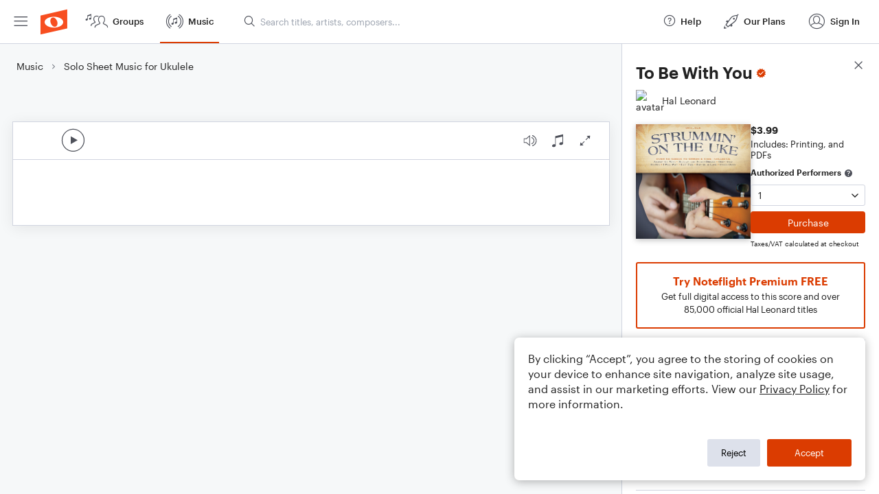

--- FILE ---
content_type: text/html; charset=utf-8
request_url: https://www.noteflight.com/music/titles/41c8dec1-434d-4d9a-9573-f2bbd9e9f81f/to-be-with-you
body_size: 79286
content:
<!DOCTYPE html>
<html lang="en">
  <!-- ver: production-2026-01-23-19-28-02 -->
  <head>
    <script>
  window.dataLayer = []; // Used by Google Tag Manager
</script>

  <script>
    // Initialize dataLayer for consent-based loading
    window.dataLayer = window.dataLayer || [];
    
    // Function to load GTM after consent
    window.loadGTM = function() {
      if (window.gtmLoaded) return; // Prevent double loading
      window.gtmLoaded = true;
      
      (function(w, d, s, l, i) {
        w[l] = w[l] || []
        w[l].push({ 'gtm.start': new Date().getTime(), event: 'gtm.js' })
        var f = d.getElementsByTagName(s)[0],
          j = d.createElement(s),
          dl = l != 'dataLayer' ? '&l=' + l : ''
        j.async = true

        var prev = ''
        var auth = ''
        var gtmq = ''
        if (prev !== '' && auth !== '') {
          gtmq = '&gtm_auth=' + auth + '&gtm_preview=' + prev + '&gtm_cookies_win=x'
        }

        j.src = 'https://www.googletagmanager.com/gtm.js?id=' + i + dl + gtmq
        f.parentNode.insertBefore(j, f)
      })(window, document, 'script', 'dataLayer', 'GTM-WKHQPP')
    };
  </script>

    <meta charset="UTF-8" />



    <meta name="viewport" content="width=device-width, initial-scale=1.0, maximum-scale=1.0"/>
    <meta name="apple-mobile-web-app-capable" content="yes" />
    <meta name="apple-mobile-web-app-title" content="Noteflight">
    <meta name="application-name" content="Noteflight">
    <meta name="theme-color" content="#1D456B">
    <meta name="color-scheme" content="dark light">
    <meta name="csrf-param" content="authenticity_token" />
<meta name="csrf-token" content="-P17WxKbA9UPEVu18AYD8zKmGbJ2HV161elI4hdqt-YO8t05Iv1-Wx8jWGXhoPMMspkO2-DF0W6u_mx4bRJMuQ" />
    <meta property="og:site_name" content="Noteflight">
<meta property="og:url" content="https://www.noteflight.com/music/titles/41c8dec1-434d-4d9a-9573-f2bbd9e9f81f/to-be-with-you">
<meta property="og:type" content="website">
<meta property="og:description" content="Get To Be With You sheet music by Mr. Big as a digital notation file for Ukulele in  (transposable). Download, print, transpose, and more.">
<meta property="og:title" content="To Be With You Sheet Music by Mr. Big for Ukulele | Noteflight">
<meta property="og:image" content="https://public-assets.production.noteflight.com/coverArts/000/011/518/146/dam_asset_image-42262620250222-6642-4gyr70.jpg">
<meta property="fb:app_id" content="1245729718815500">
<link href="https://www.noteflight.com/music/titles/41c8dec1-434d-4d9a-9573-f2bbd9e9f81f/to-be-with-you" rel="canonical">
    <meta name="description" content="Get To Be With You sheet music by Mr. Big as a digital notation file for Ukulele in  (transposable). Download, print, transpose, and more." />
<meta name="DC.Title" content="To Be With You Sheet Music by Mr. Big for Ukulele - Noteflight" />
<meta name="DC.Creator.namePersonal" content="Mr. Big" />
<meta name="DC.Date.created" scheme="W3C-DTF" content="2025-02-22" />
<meta name="DC.Type" content="InteractiveResource" />
<meta name="DC.Creator.nameCorporate" content="Noteflight, LLC." />
<meta name="DC.Format" content="Solo" />
<meta name="DC.Relation.requires" content="Ukulele" />
<meta name="DC.Rights" content="© 1991 EMI APRIL MUSIC INC., DOG TURNER MUSIC and ERIC MARTIN SONGS All Rights Controlled and Administered by EMI APRIL MUSIC INC.
All Rights Reserved
International Copyright Secured Used by Permission" />

    <link rel="preload" fetchpriority="high" href="https://public-assets.production.noteflight.com/coverArts/000/011/518/146/dam_asset_image-42262620250222-6642-4gyr70.jpg" as="image" />


      <script type="application/ld+json">{"@context":"https://schema.org","@type":"Product","name":"To Be With You","description":"Get To Be With You sheet music by Mr. Big as a digital notation file for ukulele in C Major (transposable).","brand":{"@type":"Organization","name":"Noteflight, LLC."},"sku":"2zlpS8stJNvmAAydg22ZQe","image":["https://public-assets.production.noteflight.com/coverArts/000/011/518/146/dam_asset_image-42262620250222-6642-4gyr70.jpg"],"offers":{"@type":"Offer","@context":"http://schema.org","priceCurrency":"USD","price":"3.99","availability":"http://schema.org/OnlineOnly","url":"https://www.noteflight.com/music/titles/41c8dec1-434d-4d9a-9573-f2bbd9e9f81f/to-be-with-you"}}</script>
      <script type="application/ld+json">{"@context":"https://schema.org","@type":"MusicComposition","name":"To Be With You","image":"https://public-assets.production.noteflight.com/coverArts/000/011/518/146/dam_asset_image-42262620250222-6642-4gyr70.jpg","thumbnailUrl":"https://public-assets.production.noteflight.com/coverArts/000/011/518/146/dam_asset_image-42262620250222-6642-4gyr70.jpg","url":"https://www.noteflight.com/music/titles/41c8dec1-434d-4d9a-9573-f2bbd9e9f81f/to-be-with-you","discussionUrl":"https://www.noteflight.com/music/titles/41c8dec1-434d-4d9a-9573-f2bbd9e9f81f/to-be-with-you","dateCreated":"2022-05-24","dateModified":"2023-09-06","composer":[{"@type":"Person","name":"Mr. Big"}],"genre":"Pop, Rock","musicalKey":"C/major","musicCompositionForm":"Solo"}</script>

    <link rel="apple-touch-icon" sizes="180x180" href="/apple-touch-icon.png?v=XBr5qnywLR">
    <link rel="icon" type="image/png" href="/favicon-32x32.png?v=XBr5qnywLR" sizes="32x32">
    <link rel="icon" type="image/png" href="/favicon-16x16.png?v=XBr5qnywLR" sizes="16x16">
    <link rel="manifest" href="/manifest.json?v=XBr5qnywLR">
    <link rel="mask-icon" href="/safari-pinned-tab.svg?v=XBr5qnywLR" color="#5bbad5">
    <link rel="shortcut icon" href="/favicon.ico?v=XBr5qnywLR">

    <meta http-equiv="Cache-Control" content="max-age=0" />
    <meta http-equiv="Cache-Control" content="no-cache, no-store" />
    <meta http-equiv="Expires" content="0" />
    <meta http-equiv="Expires" content="Tue, 01 Jan 1980 1:00:00 GMT" />
    <meta http-equiv="Pragma" content="no-cache" />

      <script id="bootstrap" type="application/json">
        {"config":{"assetPath":"https://production-assets.noteflight.com","application_version":"production-2026-01-23-19-28-02","client_settings":{"bannerHideDuration":1,"bookDemoUsers":[],"viewsCountStartDate":1380513600000,"whatsNewLastUpdate":1554406634715,"remoteIsmEngagedUsers":["Podium John"],"publicCollections":["Marketplace Marketing","Porgie"],"richRelevance":["*"],"rrRecommend":["*"],"rrFind":["*"],"sortByRelevance":["*"],"useNewFonts":["*"],"showAssessment":["*"],"showEei":["*"],"useIsmSave":["amelcher","trumpetdrums","kbrand5333","gregnoteflight","rowebacon"],"useNewFormParser":["NoteflightMatt"],"minRatingsCount":3,"contentExperienceCollectionsOwner":"PorgieAdmin","updateMailchimp":["*"],"showDefaultGroup":[],"showDefaultForum":[]},"customizations":{"2001":1},"instrument_prefix":"https://production-assets.noteflight.com/","stripePublicKey":"pk_live_Sw13ASUWfmXPCgoLTj9W9ugv","recurlyPublicKey":"ewr1-Co55G9GhcOGLH9Egn2FhvD","environment":"production","locale":"en","manifest_url":"https://production-assets.noteflight.com/client/client-asset-manifest-production-2026-01-23-19-28-02.json"},"login":{"current_user":null,"community":{"object_type":"community","id":1,"hostname":"www.noteflight.com","name":"Noteflight","description":"Public Noteflight Community","post_logout_url":"","community_url":"","allow_anonymous_view":true,"enable_video_soundcheck":true,"community_logo":null,"default_community":true,"managed":false,"has_owner":false,"active":true,"enable_browse_and_search":true,"suppress_embed_branding":false,"sso_allowed":false,"is_google_classroom":false,"allow_view_members":true,"allow_new_groups":true,"max_total_scc_member_count":null,"total_scc_member_count":null,"reseller_community":false,"community_group_id":1,"permissions":{"can_create_group":false,"can_create_content_library":false,"can_view_members_list":true,"can_create_score":false,"can_sync_google_community":false,"can_manage_content_library_members":false,"can_manage_soundcheck_members":false}},"community_member":null,"is_impersonating":false,"user_groups":{"groups":[{"id":1,"object_type":"group","name":"Noteflight\n\n","group_type":"community","is_community_group":true,"group_logo_id":1048,"member_count":7942095,"overview_all":"Welcome to the Noteflight Community Group!   \n  \nHere you can participate in our open forums and view scores shared with the entire Noteflight community. All users may browse and join other groups by selecting “Noteflight Groups”. Premium members can create and moderate up to three groups.\n\n","access_policy":"public","admission_policy":"automatic","archived":false,"created_at":1443337127,"updated_at":1769724088,"deleted_at":0,"active":true,"blur_hash":"LWSzLjofVEoLi_pwf6kWuikCkXfQ"},{"id":7366,"object_type":"group","name":"Musical Theatre Stuff!!","group_type":"interest","is_community_group":false,"group_logo_id":1218,"member_count":412,"overview_all":"This is a group for everyone and anyone who loves musical theatre! Post scores for writing and arranging musicals :3","access_policy":"public","admission_policy":"open","archived":false,"created_at":1472355478,"updated_at":1769373267,"deleted_at":0,"active":true,"blur_hash":"LZIzJF1b]6TJr?rrxGozWCWrspaK"},{"id":7464,"object_type":"group","name":"Music Analysis Hub","group_type":"interest","is_community_group":false,"group_logo_id":8792,"member_count":244,"overview_all":"womp womp\n","access_policy":"public","admission_policy":"open","archived":false,"created_at":1472645170,"updated_at":1769626499,"deleted_at":0,"active":true,"blur_hash":null},{"id":7567,"object_type":"group","name":"Noteflight en català","group_type":"interest","is_community_group":false,"group_logo_id":1322,"member_count":20,"overview_all":"Traducció de Noteflight al català","access_policy":"public","admission_policy":"open","archived":false,"created_at":1472927031,"updated_at":1732793869,"deleted_at":0,"active":true,"blur_hash":"L-O2vYR*S[RkoeI=j@ah0Lj]oNof"},{"id":8036,"object_type":"group","name":"Composers","group_type":"interest","is_community_group":false,"group_logo_id":null,"member_count":11,"overview_all":"","access_policy":"public","admission_policy":"open","archived":false,"created_at":1473965967,"updated_at":1744305116,"deleted_at":0,"active":true,"blur_hash":"LCA3{G8w4URP_OJ~M{WCo|W;a}tR"}],"count":366,"remaining":361,"shown":5},"member_count":9677606,"sv4_iot_url":"wss://a20aqws3y3dgwk-ats.iot.us-east-1.amazonaws.com/mqtt?X-Amz-Algorithm=AWS4-HMAC-SHA256\u0026X-Amz-Credential=AKIA5KJBKLKMCUDYVUMD%2F20260129%2Fus-east-1%2Fiotdevicegateway%2Faws4_request\u0026X-Amz-Date=20260129T220231Z\u0026X-Amz-SignedHeaders=host\u0026X-Amz-Signature=6a57189d5f8b5b1a677e5bc5e56f704fcc2e66fa11289f8d0affbaecf02a69e3"},"page":{"path":"/music/titles/41c8dec1-434d-4d9a-9573-f2bbd9e9f81f/to-be-with-you","data":{"page_title":"To Be With You Sheet Music by Mr. Big for Ukulele","title":{"uuid":"41c8dec1-434d-4d9a-9573-f2bbd9e9f81f","title":"To Be With You","title_type":"dam","complimentary":false,"metadata":{"title":"To Be With You","description":"","format":"solo","voicing":"","simplified_voicings":[],"exercise_format":null,"genres":["pop","rock"],"instruments":["ukulele"],"difficulty_level":10,"publisher":"Hal Leonard","primary_contributor":"Mr. Big","contributors":["Mr. Big","Eric Martin","David Grahame"],"artists":["Mr. Big"],"composers":["Eric Martin","David Grahame"],"arrangers":[],"lyricists":[],"contributors_with_roles":[{"name":"Mr. Big","role":"artist"},{"name":"Eric Martin","role":"composer"},{"name":"David Grahame","role":"composer"}],"opening_key":"C/major","duration":146,"usergen":false,"subscription_eligible":true,"grade_levels":[],"cover_art_url":"https://public-assets.production.noteflight.com/coverArts/000/011/518/146/dam_asset_image-42262620250222-6642-4gyr70.jpg","cover_art_directive":null,"cover_art_blur_hash":null,"audio_preview_path":null,"audio_reference_path":null,"pricing_models":["alacarte","premium"],"available_renderings":["embed","pdf"],"embed_rendering_unavailable":false},"active":true,"object_type":"title","embed_url":"/pub_embed/e9c51039add1027858c1fe99862990e6?token=eyJhbGciOiJIUzI1NiJ9.eyJkYXRhIjp7InB1Ymxpc2hlZF9zY29yZV9pZCI6ImU5YzUxMDM5YWRkMTAyNzg1OGMxZmU5OTg2Mjk5MGU2IiwicHJldmlldyI6dHJ1ZSwicGVyc29uYWxpemF0aW9uIjpudWxsLCJkaXNhYmxlUHJpbnRpbmciOnRydWV9LCJleHAiOjE3Njk3MjUwNTF9.RGZEBad7TnnpnooGAcwZMJc2v4tKuGdb6wEQTP7b6DI","favorited":false,"favorites":0,"views":85,"comments_count":0,"soundcheck_exercise_id":"b27044bf048c7f7467b5d44feb1bce8c","permissions":{"can_copy":false,"can_print":false,"can_comment":true,"requires_ee_activation":false,"preview":true,"authorized_performer":false},"purchased_product":{"purchased_quantity":0,"number_accessors_used":null},"url":"https://www.noteflight.com/music/titles/41c8dec1-434d-4d9a-9573-f2bbd9e9f81f/to-be-with-you","embed_urls":{"preview_embed_url":"/pub_embed/e9c51039add1027858c1fe99862990e6?token=eyJhbGciOiJIUzI1NiJ9.eyJkYXRhIjp7InB1Ymxpc2hlZF9zY29yZV9pZCI6ImU5YzUxMDM5YWRkMTAyNzg1OGMxZmU5OTg2Mjk5MGU2IiwicHJldmlldyI6dHJ1ZSwicGVyc29uYWxpemF0aW9uIjpudWxsLCJkaXNhYmxlUHJpbnRpbmciOnRydWV9LCJleHAiOjE3Njk3MjUwNTF9.RGZEBad7TnnpnooGAcwZMJc2v4tKuGdb6wEQTP7b6DI"},"seller":{"id":"74326b9923de64382677c209222ba5753017b354","avatar":"https://www.noteflight.com/users/avatars/74326b9923de64382677c209222ba5753017b354","name":"Hal Leonard","homepage_uri":"https://www.noteflight.com/members/74326b9923de64382677c209222ba5753017b354","following":false},"ratings":0,"average_rating":null,"ratings_needed":3,"my_rating":null,"product":{"uuid":"2zlpS8stJNvmAAydg22ZQe","slug":"to-be-with-you","sellable_arrangements":true,"currency":"usd","ensemble_size_name":"onePerformer","price":399,"status":"active","ensemble_size_max":1,"minimum_initial_purchase_amount":1},"external_embed_url":"https://www.noteflight.com/music/title_embed/41c8dec1-434d-4d9a-9573-f2bbd9e9f81f/to-be-with-you","published_score_status":"dam_published"},"title_count":1659784,"breadcrumb":{"title":"Solo Sheet Music for Ukulele","url":"/music/ukulele-solo"}}}}
      </script>

      <script id="asset-manifest" type="application/json">
        {"nf.css":"styles/nf.5f543a71c73fd9fb3537.css","nf.js":"js/nf.bfc21466f72d5e10f207.js","nf-admin.css":"styles/nf-admin.5f543a71c73fd9fb3537.css","nf-admin.js":"js/nf-admin.fea2d8b911ba99685c38.js","nf-runtime.js":"js/nf-runtime.3e8e7186988466639c60.js","unexp-error.js":"js/unexp-error.bdc2f7e88f2826452046.js","home-page.js":"js/home-page.7ee49299b8290d44dcc6.js","title-details.css":"styles/title-details.1d61816d2000cd12b59d.chunk.css","title-details.js":"js/title-details.e2e99f06d3521046d25b.js","title-error.js":"js/title-error.e6ad6b5b0fcf8d71e340.js","title-embed.css":"styles/title-embed.1d61816d2000cd12b59d.chunk.css","title-embed.js":"js/title-embed.81b2a584109a9189d683.js","categories-page.js":"js/categories-page.f7f0fbb96581673ce9e7.js","music-page.js":"js/music-page.a38b4ee3ae0bff4cb433.js","browse-page.js":"js/browse-page.15116299c515b57adfba.js","search-page.js":"js/search-page.72f342f6e3b947f1aa06.js","premium-trial.js":"js/premium-trial.5d271c3797d450972e36.js","premium-trial-confirmation.js":"js/premium-trial-confirmation.d8fe1ed12ba86d5a86fd.js","unknown-hostname.js":"js/unknown-hostname.3b91c2f104fcda72cfe8.js","groups-page.js":"js/groups-page.3c6e3b93070789abd917.js","new-group-page.js":"js/new-group-page.71bfe8fd03c5ae1a2193.js","myscores-page.js":"js/myscores-page.ec85da7685b441fe8389.js","mybooks-page.js":"js/mybooks-page.b1c11d9d7dd50c79d043.js","purchased-page.js":"js/purchased-page.0c05283092f2d826e00f.js","favorites-page.js":"js/favorites-page.4a926a9764c4e3c6edcd.js","shared-page.js":"js/shared-page.5aa09de0c5769a966464.js","deleted-page.js":"js/deleted-page.5f00b52b61307d6b2bf5.js","collection-page.js":"js/collection-page.74dfc504595396547e18.js","template-copies-page.js":"js/template-copies-page.15a211f207431e28564b.js","redeemed-page.js":"js/redeemed-page.da856a8d4294e4c9c70b.js","dashboard-page.js":"js/dashboard-page.4c8603f0fc19ecd076a6.js","activity-page.js":"js/activity-page.17ed1658c27e72fb661a.js","messages-page.js":"js/messages-page.bcb7986a264a39eca8fd.js","plans-page.js":"js/plans-page.49818fddfccfc2514880.js","plans-premium-page.js":"js/plans-premium-page.6d38ff60aedd178b8449.js","js/1659.js":"js/1659.7c39936ba5b5e4af9a8a.js","js/6540.js":"js/6540.b19beb9500280054b8e6.js","js/3414.js":"js/3414.1217b3677fe208e21925.js","tippy.js":"js/tippy.d301891a9f7ec76d639e.js","helmet.js":"js/helmet.67c147d4c1908ce060cb.js","comment-section.js":"js/comment-section.193abc745fcd22143d15.js","js/4083.js":"js/4083.0bc168166d80d0c7ac2f.js","pako.js":"js/pako.6f7e11744849960281d6.js","purchase-dialog.js":"js/purchase-dialog.0ce41ce287ceab73b3e4.js","js/7895.js":"js/7895.15f7d616e7dc1b44acdb.js","copy.js":"js/copy.dc2bf2e10b315e310912.js","js/3378.js":"js/3378.177cfc6bb3ab68a15868.js","js/367.js":"js/367.7dd5e007c232495f796e.js","pie-chart.js":"js/pie-chart.e7a178938a8ce73c5a8a.js","timeframe-chart.js":"js/timeframe-chart.b9b3d952c8472c06b6ca.js","js/8722.js":"js/8722.ef952dfde4314ac524a6.js","framework.js":"js/framework.f18a3b2f092deb501fe8.js","vendor.js":"js/vendor.2f28e1fb7ea70ef40879.js","js/5587.js":"js/5587.6540441244a89349bd73.js","js/6495.js":"js/6495.9bbc864df07b5345bf8a.js","js/9903.js":"js/9903.c1eb049b70b0c5093d88.js","js/4694.js":"js/4694.cc77925913f483746f22.js","js/9501.js":"js/9501.f5417015846a2be8ccd3.js","js/5157.js":"js/5157.9265c71f6108cc7885d9.js","js/730.js":"js/730.e6dbb9ba0b8be19216e4.js","js/9342.js":"js/9342.53e69ae9d43af2da9b7b.js","js/8101.js":"js/8101.54c038aed9b94932a3e1.js","js/3366.js":"js/3366.d272bee33af9337610b3.js","js/7456.js":"js/7456.d0f911af241453acf633.js","js/1603.js":"js/1603.5f4392c511ba39024837.js","js/4978.js":"js/4978.ad27d158c7cfcbaf412e.js","js/677.js":"js/677.1fbfa8aafee6fdd3e627.js","instruments/premium/SnareMarchingBandSolo/snare_roll.wav":"instruments/premium/SnareMarchingBandSolo/snare_roll-003aa279970b55dede3e.wav","instruments/premium/Harpsichord/HarpsiB2-1_B2.wav":"instruments/premium/Harpsichord/HarpsiB2-1_B2-649de0b911b2098eedd8.wav","instruments/premium/Harpsichord/HarpsiCS2-1_Cs2.wav":"instruments/premium/Harpsichord/HarpsiCS2-1_Cs2-c58cd715d961d53215be.wav","instruments/premium/TenorMarchingBand/tenorEns1_roll.wav":"instruments/premium/TenorMarchingBand/tenorEns1_roll-faf064d8a46c5d423e97.wav","instruments/premium/TenorMarchingBand/tenorEns2_roll.wav":"instruments/premium/TenorMarchingBand/tenorEns2_roll-1e6b7994f5f074ea4dc4.wav","instruments/premium/TenorMarchingBand/tenorEns4_roll.wav":"instruments/premium/TenorMarchingBand/tenorEns4_roll-8c67528ced987fb5b5b6.wav","instruments/premium/TenorMarchingBand/tenorEns5_roll.wav":"instruments/premium/TenorMarchingBand/tenorEns5_roll-8aab47f89caeb21f26ed.wav","instruments/premium/Celesta/CelestaE4-2_E4.wav":"instruments/premium/Celesta/CelestaE4-2_E4-b1744948b087dc9dc05a.wav","instruments/premium/SnareMarchingBand/snareEns_roll.wav":"instruments/premium/SnareMarchingBand/snareEns_roll-79e3841f758037ee2d80.wav","instruments/premium/Rickenbacker/6Ric2-s6-as2-3-as2_As2.wav":"instruments/premium/Rickenbacker/6Ric2-s6-as2-3-as2_As2-6108f2b85633ce10ea90.wav","instruments/premium/Rickenbacker/6Ric2-s6-e2-1-e2_E2.wav":"instruments/premium/Rickenbacker/6Ric2-s6-e2-1-e2_E2-3e14472579d9e6fa99fb.wav","images/premiumMusicAdBg.png":"images/premiumMusicAdBg.8b030217796e89b8e816.png","instruments/premium/Harpsichord/HarpsiF3-3_F3.wav":"instruments/premium/Harpsichord/HarpsiF3-3_F3-92b0d43e6cb450c01412.wav","instruments/reverb/Large.wav":"instruments/reverb/Large-b402e3821c6b80ef6209.wav","instruments/premium/TenorMarchingBand/tenorEns3_roll.wav":"instruments/premium/TenorMarchingBand/tenorEns3_roll-79c58a90464f123fed68.wav","instruments/premium/Celesta/CelestaC6-1_C6.wav":"instruments/premium/Celesta/CelestaC6-1_C6-e0fb947bc90ed543949e.wav","instruments/premium/Celesta/CelestaE5-2_E5.wav":"instruments/premium/Celesta/CelestaE5-2_E5-d5a50db62396393b4f28.wav","instruments/premium/Celesta/CelestaE6-2_E6.wav":"instruments/premium/Celesta/CelestaE6-2_E6-754f8237f1921e16bd1f.wav","instruments/premium/Celesta/CelestaGS4-1_Gs4.wav":"instruments/premium/Celesta/CelestaGS4-1_Gs4-ceae9c181e78a1e79b2d.wav","instruments/premium/Celesta/CelestaGS5-2_Gs5.wav":"instruments/premium/Celesta/CelestaGS5-2_Gs5-36d5dc70ee8caa22f7dd.wav","instruments/premium/Rickenbacker/6Ric2-s3-b3-3-b3_B3.wav":"instruments/premium/Rickenbacker/6Ric2-s3-b3-3-b3_B3-8a5901081963ca7c9090.wav","instruments/premium/Rickenbacker/6Ric2-s4-e3-4-e3_E3.wav":"instruments/premium/Rickenbacker/6Ric2-s4-e3-4-e3_E3-8a8e789dbf016ca0510d.wav","instruments/premium/OrchCymbals/GNWhit8.wav":"instruments/premium/OrchCymbals/GNWhit8-820deefde60a8b4bd194.wav","instruments/premium/OrchCymbals/CAShitFF_1.wav":"instruments/premium/OrchCymbals/CAShitFF_1-a2df65b0c1c55d934e8c.wav","instruments/premium/Harpsichord/HarpsiCS4-2_Cs4.wav":"instruments/premium/Harpsichord/HarpsiCS4-2_Cs4-b79c9cfcbb9d65b05ef3.wav","instruments/premium/Harpsichord/HarpsiF4-2_F4.wav":"instruments/premium/Harpsichord/HarpsiF4-2_F4-ca527e6320efee6719ee.wav","instruments/premium/Celesta/CelestaC5-2_C5.wav":"instruments/premium/Celesta/CelestaC5-2_C5-ddf8c63609614bf50870.wav","instruments/premium/BassMarchingBand/bass1_roll.wav":"instruments/premium/BassMarchingBand/bass1_roll-839270d468ca31c84620.wav","instruments/premium/BassMarchingBand/bass2_roll.wav":"instruments/premium/BassMarchingBand/bass2_roll-29c27b5bfe65d0eb19be.wav","instruments/premium/BassMarchingBand/bass3_roll.wav":"instruments/premium/BassMarchingBand/bass3_roll-07e3ca58a83b260c7d86.wav","instruments/premium/BassMarchingBand/bass4_roll.wav":"instruments/premium/BassMarchingBand/bass4_roll-5c6369ca4678afdb7f69.wav","instruments/premium/BassMarchingBand/bass5_roll.wav":"instruments/premium/BassMarchingBand/bass5_roll-694e80454f696daea2c5.wav","instruments/basic/SoloBass/sbasslegvdFs4_c1_1_c.wav":"instruments/basic/SoloBass/sbasslegvdFs4_c1_1_c-7ab7d7a8e984108b222b.wav","instruments/premium/SoloBass/sbasslegvdFs4_c1_1_c.wav":"instruments/premium/SoloBass/sbasslegvdFs4_c1_1_c-7ab7d7a8e984108b222b.wav","instruments/premium/OrchCymbals/CIShitF_2.wav":"instruments/premium/OrchCymbals/CIShitF_2-93f2a7855f4b953546dd.wav","instruments/basic/GrandPiano/grandgS2.wav":"instruments/basic/GrandPiano/grandgS2-35850926218e7078b5f7.wav","instruments/premium/GrandPiano/grandgS2.wav":"instruments/premium/GrandPiano/grandgS2-35850926218e7078b5f7.wav","instruments/basic/GrandPiano/grandc2.wav":"instruments/basic/GrandPiano/grandc2-efa0e2da7d3981cc999b.wav","instruments/premium/GrandPiano/grandc2.wav":"instruments/premium/GrandPiano/grandc2-efa0e2da7d3981cc999b.wav","instruments/premium/RecycledPercussion/long_oh.wav":"instruments/premium/RecycledPercussion/long_oh-ec6d2ef0179b55e7f35f.wav","instruments/premium/OrchBassDrum/BDhitFF_4.wav":"instruments/premium/OrchBassDrum/BDhitFF_4-cb3fe7a0d063c1a9e6b0.wav","instruments/premium/OrchBassDrum/BDhitFF_3.wav":"instruments/premium/OrchBassDrum/BDhitFF_3-798202cfa6bfa7e8ef5c.wav","instruments/premium/Violas/vlaltf3b3d_s2_1b3.wav":"instruments/premium/Violas/vlaltf3b3d_s2_1b3-d32db8a8c71213359bdb.wav","instruments/premium/Paul/Paul6A2-2c_A2.wav":"instruments/premium/Paul/Paul6A2-2c_A2-08e2bee731fbb2030036.wav","instruments/premium/OrchBassDrum/BDhitFF_1.wav":"instruments/premium/OrchBassDrum/BDhitFF_1-36d41fb7161b46311178.wav","instruments/premium/OrchBassDrum/BDhitFF_2.wav":"instruments/premium/OrchBassDrum/BDhitFF_2-6a14adb79d54edf59e1d.wav","instruments/premium/Violas/vlaltf3ds3d_s1_2dS3.wav":"instruments/premium/Violas/vlaltf3ds3d_s1_2dS3-716e188721d44a7559c0.wav","instruments/premium/Rhodes/RhodesMF_d2.wav":"instruments/premium/Rhodes/RhodesMF_d2-8262d43659e37afa77ab.wav","instruments/premium/Timpani/T2HhitFF_b2_1_R.wav":"instruments/premium/Timpani/T2HhitFF_b2_1_R-ca75a1131fef053da18b.wav","instruments/premium/Celesta/CelestaGS7-1_Gs7.wav":"instruments/premium/Celesta/CelestaGS7-1_Gs7-da6e35c6149f28046745.wav","instruments/premium/OrchToms/TM2hit_f_1.wav":"instruments/premium/OrchToms/TM2hit_f_1-56bf8c02999eee67fed3.wav","instruments/premium/OrchToms/TM1hit_f_1.wav":"instruments/premium/OrchToms/TM1hit_f_1-89e455d112012d5c6e2f.wav","instruments/premium/Paul/Paul5F3-1c_F3.wav":"instruments/premium/Paul/Paul5F3-1c_F3-211e0b61d4a58cc3f53b.wav","instruments/premium/Celesta/CelestaC7-1_C7.wav":"instruments/premium/Celesta/CelestaC7-1_C7-c941902edc4ed77f9f6d.wav","instruments/premium/Celesta/CelestaGS6-3_Gs6.wav":"instruments/premium/Celesta/CelestaGS6-3_Gs6-b8772e82200e5d349ca0.wav","instruments/premium/RecycledPercussion/long_yeah.wav":"instruments/premium/RecycledPercussion/long_yeah-81a999947112fa6206cd.wav","instruments/premium/Violins/v1ltf3gs4d_s2_2.wav":"instruments/premium/Violins/v1ltf3gs4d_s2_2-976eac0389b7d8d32ecc.wav","instruments/premium/Cellos/clltf3b2d_s2_2.wav":"instruments/premium/Cellos/clltf3b2d_s2_2-46f94fe9304c5f274b1b.wav","instruments/basic/Trumpet/t1legMF_aS4_1_aS4.wav":"instruments/basic/Trumpet/t1legMF_aS4_1_aS4-48fe19167c9e54f3b1e9.wav","instruments/premium/Trumpet/t1legMF_aS4_1_aS4.wav":"instruments/premium/Trumpet/t1legMF_aS4_1_aS4-48fe19167c9e54f3b1e9.wav","instruments/premium/Violins/v1ltf3as3d_s1_2.wav":"instruments/premium/Violins/v1ltf3as3d_s1_2-f8881007335bcd7e0607.wav","instruments/premium/Harpsichord/HarpsiA5-2_A5.wav":"instruments/premium/Harpsichord/HarpsiA5-2_A5-a261bb63a172297d195f.wav","instruments/premium/Harpsichord/HarpsiDS5-1_Ds5.wav":"instruments/premium/Harpsichord/HarpsiDS5-1_Ds5-0dd0fbef7036321a8ef0.wav","instruments/premium/Rickenbacker/6Ric2-s2-fs4-1-fs4_Fs4.wav":"instruments/premium/Rickenbacker/6Ric2-s2-fs4-1-fs4_Fs4-32631baf6e8d787bca5c.wav","instruments/premium/Paul/Paul4AS3-1c_As3.wav":"instruments/premium/Paul/Paul4AS3-1c_As3-d9a6ee08029926df8371.wav","instruments/premium/Cellos/clsp2gs2d_s2_3.wav":"instruments/premium/Cellos/clsp2gs2d_s2_3-e219e436922f7814b5e9.wav","instruments/premium/ChoirFemaleAah/AltoAhhMF-4-f4.wav":"instruments/premium/ChoirFemaleAah/AltoAhhMF-4-f4-bebdc29b93fd695ea83b.wav","instruments/premium/Paul/Paul5CS3-2c_Cs3.wav":"instruments/premium/Paul/Paul5CS3-2c_Cs3-4ccdf7cd576a3a6d04c9.wav","instruments/premium/Violins/v1ltf3fs6d_s4_1.wav":"instruments/premium/Violins/v1ltf3fs6d_s4_1-fdc867eb0cd0f3531f62.wav","instruments/premium/Rhodes/RhodesMF_f3.wav":"instruments/premium/Rhodes/RhodesMF_f3-63fb4817d55f2fa5cd83.wav","instruments/premium/Rhodes/RhodesMF_e4.wav":"instruments/premium/Rhodes/RhodesMF_e4-7d7a03ae5eca4730f66a.wav","instruments/premium/OrganStop14/Stp24F31.wav":"instruments/premium/OrganStop14/Stp24F31-38f2bfd0276913e0922b.wav","instruments/premium/Violas/vlaltf3gs3d_s2_1gS3.wav":"instruments/premium/Violas/vlaltf3gs3d_s2_1gS3-c5217d764758ec2d4c33.wav","instruments/premium/Violas/vlaltf3f4d_s3_3f4.wav":"instruments/premium/Violas/vlaltf3f4d_s3_3f4-8e71e1e99b44fb956c0a.wav","instruments/premium/Basses/bsltf2g3d_s4_2.wav":"instruments/premium/Basses/bsltf2g3d_s4_2-d6cc26ded5dd9765bef0.wav","instruments/premium/Violins/v1ltf3e5d_s3_2.wav":"instruments/premium/Violins/v1ltf3e5d_s3_2-38ce3f5dd5f2392ca942.wav","instruments/basic/SoloViola/svlalegvdF_s1_e6_1_1.wav":"instruments/basic/SoloViola/svlalegvdF_s1_e6_1_1-7b174e15e436900a68a9.wav","instruments/premium/SoloViola/svlalegvdF_s1_e6_1_1.wav":"instruments/premium/SoloViola/svlalegvdF_s1_e6_1_1-7b174e15e436900a68a9.wav","instruments/premium/FrenchHorn/shlegMF_a2_1_a2.wav":"instruments/premium/FrenchHorn/shlegMF_a2_1_a2-7b9dae5b7381921b3116.wav","instruments/premium/Cellos/clltf3ds2d_s1_2.wav":"instruments/premium/Cellos/clltf3ds2d_s1_2-92af6f74de7c7aae8797.wav","instruments/premium/CymbalsMarchingBand/cym_crashing.wav":"instruments/premium/CymbalsMarchingBand/cym_crashing-6ad133c03ca6a6265d26.wav","instruments/premium/ChoirMaleAah/TenorAhhMF-6-g3.wav":"instruments/premium/ChoirMaleAah/TenorAhhMF-6-g3-1fe65a75e4d2cf2c9c7f.wav","instruments/premium/ChoirMaleOoh/TenorOhhMF-10-as3.wav":"instruments/premium/ChoirMaleOoh/TenorOhhMF-10-as3-94e02a912a4e9ee06a17.wav","instruments/basic/SoloCello/celegvibF_s1_e4_2_e4.wav":"instruments/basic/SoloCello/celegvibF_s1_e4_2_e4-20ed56dbb9ba12eb955e.wav","instruments/premium/SoloCello/celegvibF_s1_e4_2_e4.wav":"instruments/premium/SoloCello/celegvibF_s1_e4_2_e4-20ed56dbb9ba12eb955e.wav","instruments/basic/SoloViola/svlalegvdF_s1_e5_1_1.wav":"instruments/basic/SoloViola/svlalegvdF_s1_e5_1_1-55cc15b2e849ea43fba0.wav","instruments/premium/SoloViola/svlalegvdF_s1_e5_1_1.wav":"instruments/premium/SoloViola/svlalegvdF_s1_e5_1_1-55cc15b2e849ea43fba0.wav","instruments/premium/Basses/bspz3s1_1_f1.wav":"instruments/premium/Basses/bspz3s1_1_f1-345a0d396050f3c835af.wav","instruments/premium/Basses/bsltf2cs3d_s4_2.wav":"instruments/premium/Basses/bsltf2cs3d_s4_2-b994d9798175dfeb3ed8.wav","instruments/premium/Basses/bsltf2as3d_s4_2.wav":"instruments/premium/Basses/bsltf2as3d_s4_2-626739bc1bd41e62eadd.wav","instruments/basic/SoloBass/baspizz3_s4_e1_3_e1.wav":"instruments/basic/SoloBass/baspizz3_s4_e1_3_e1-13026a7a48a6c737cb24.wav","instruments/premium/SoloBass/baspizz3_s4_e1_3_e1.wav":"instruments/premium/SoloBass/baspizz3_s4_e1_3_e1-13026a7a48a6c737cb24.wav","instruments/premium/ChoirFemaleAah/AltoAhhMF-6-g4.wav":"instruments/premium/ChoirFemaleAah/AltoAhhMF-6-g4-bccd95c7c3a15aa62a4b.wav","instruments/premium/UprightBass/1_a1abass.wav":"instruments/premium/UprightBass/1_a1abass-2ba643b64147089d5c9c.wav","instruments/premium/Cellos/clltf3gs2d_s2_1.wav":"instruments/premium/Cellos/clltf3gs2d_s2_1-1c715125271eaae4820e.wav","instruments/premium/Violas/vlaltf3b4d_s3_2b4.wav":"instruments/premium/Violas/vlaltf3b4d_s3_2b4-f0759f510d57ce115346.wav","instruments/basic/SoloViola/svlalegvdF_s4_g3_1_g.wav":"instruments/basic/SoloViola/svlalegvdF_s4_g3_1_g-9a9a0de2fd52357ce4f5.wav","instruments/premium/SoloViola/svlalegvdF_s4_g3_1_g.wav":"instruments/premium/SoloViola/svlalegvdF_s4_g3_1_g-9a9a0de2fd52357ce4f5.wav","instruments/premium/ChoirFemaleAah/SopAhhMF-3-d5.wav":"instruments/premium/ChoirFemaleAah/SopAhhMF-3-d5-e4b6812e5caf93dbf963.wav","instruments/premium/OrganStop14/Stp24B3.wav":"instruments/premium/OrganStop14/Stp24B3-5c65c8904e52824640a2.wav","instruments/basic/Trumpet/t1legMF_a3_2_a3.wav":"instruments/basic/Trumpet/t1legMF_a3_2_a3-62a9daf619fd82048fd4.wav","instruments/premium/Trumpet/t1legMF_a3_2_a3.wav":"instruments/premium/Trumpet/t1legMF_a3_2_a3-62a9daf619fd82048fd4.wav","instruments/premium/ChoirFemaleAah/SopAhhMF-7-fs5.wav":"instruments/premium/ChoirFemaleAah/SopAhhMF-7-fs5-20f83e6bfb6a0e26ebd2.wav","instruments/premium/ChoirMaleAah/BassesAhhMF-9-a2.wav":"instruments/premium/ChoirMaleAah/BassesAhhMF-9-a2-8525955d6a09eb0eda96.wav","instruments/premium/Violas/vlaltf3ds5d_s4_1dS5.wav":"instruments/premium/Violas/vlaltf3ds5d_s4_1dS5-3979410725d0bc30c8ba.wav","instruments/basic/SoloCello/celegvibF_s1_aS3_1_a.wav":"instruments/basic/SoloCello/celegvibF_s1_aS3_1_a-952fb8299f8ffd9c8a58.wav","instruments/premium/SoloCello/celegvibF_s1_aS3_1_a.wav":"instruments/premium/SoloCello/celegvibF_s1_aS3_1_a-952fb8299f8ffd9c8a58.wav","instruments/basic/SoloCello/celegvibF_s1_e5_1_e5.wav":"instruments/basic/SoloCello/celegvibF_s1_e5_1_e5-c949fc44c394f69e2234.wav","instruments/premium/SoloCello/celegvibF_s1_e5_1_e5.wav":"instruments/premium/SoloCello/celegvibF_s1_e5_1_e5-c949fc44c394f69e2234.wav","instruments/premium/Basses/bsltf2a2d_s4_2.wav":"instruments/premium/Basses/bsltf2a2d_s4_2-5baad5d81ab459fcc070.wav","instruments/premium/Cellos/clltf3fs3d_s3_1.wav":"instruments/premium/Cellos/clltf3fs3d_s3_1-1221ace5eb8dec16af3f.wav","instruments/basic/SoloViolin/svlnpizzMF_s4_G3_1_G.wav":"instruments/basic/SoloViolin/svlnpizzMF_s4_G3_1_G-47fc51114139ec71759e.wav","instruments/premium/SoloViolin/svlnpizzMF_s4_G3_1_G.wav":"instruments/premium/SoloViolin/svlnpizzMF_s4_G3_1_G-47fc51114139ec71759e.wav","instruments/premium/BassClarinet/clarbslegnvMF_g4_2_g.wav":"instruments/premium/BassClarinet/clarbslegnvMF_g4_2_g-a0bae18afc416f4f447e.wav","instruments/basic/SoloViolin/svlnlegvdF_s1_fS6_21.wav":"instruments/basic/SoloViolin/svlnlegvdF_s1_fS6_21-bf9a0c32e9d4f5b3b3f2.wav","instruments/premium/SoloViolin/svlnlegvdF_s1_fS6_21.wav":"instruments/premium/SoloViolin/svlnlegvdF_s1_fS6_21-bf9a0c32e9d4f5b3b3f2.wav","instruments/premium/BassClarinet/clarbslegnvMF_c2_1_c.wav":"instruments/premium/BassClarinet/clarbslegnvMF_c2_1_c-a2e3969b58539f7a8a0c.wav","instruments/premium/ChoirFemaleAah/AltoAhhMF-2-ds4.wav":"instruments/premium/ChoirFemaleAah/AltoAhhMF-2-ds4-553777cdedf2980b45bf.wav","instruments/premium/ChoirMaleAah/TenorAhhMF-10-as3.wav":"instruments/premium/ChoirMaleAah/TenorAhhMF-10-as3-2f24e2230a0bbf90158f.wav","instruments/premium/OrganStop14/Stp24C3.wav":"instruments/premium/OrganStop14/Stp24C3-17951f763faccc0b3b66.wav","instruments/reverb/Medium.wav":"instruments/reverb/Medium-60b56dfa6fa7a7af4536.wav","instruments/premium/Cellos/clltf3as4d_s4_2.wav":"instruments/premium/Cellos/clltf3as4d_s4_2-65006d3c709ea1350513.wav","instruments/premium/Violins/v1ltf3d4d_s1_1.wav":"instruments/premium/Violins/v1ltf3d4d_s1_1-0e7578e50a81d5ffcb04.wav","instruments/basic/SoloViola/svlalegvdF_s3_aS3_1_.wav":"instruments/basic/SoloViola/svlalegvdF_s3_aS3_1_-a0e9238bd85d682d81d5.wav","instruments/premium/SoloViola/svlalegvdF_s3_aS3_1_.wav":"instruments/premium/SoloViola/svlalegvdF_s3_aS3_1_-a0e9238bd85d682d81d5.wav","instruments/basic/GrandPiano/grandf3.wav":"instruments/basic/GrandPiano/grandf3-2999f612c195b7ba67c0.wav","instruments/premium/GrandPiano/grandf3.wav":"instruments/premium/GrandPiano/grandf3-2999f612c195b7ba67c0.wav","instruments/basic/electricBass/wav22mono/E1.wav":"instruments/basic/electricBass/wav22mono/E1-3a2f02b29f22de2eb151.wav","instruments/premium/ChoirMaleAah/TenorAhhMF-5-fs3.wav":"instruments/premium/ChoirMaleAah/TenorAhhMF-5-fs3-f2f8fba42c83882dd759.wav","instruments/premium/OrganStop14/Stp24C6.wav":"instruments/premium/OrganStop14/Stp24C6-3022e67f80538261b431.wav","instruments/premium/Basses/bsltf2as1d_s1_2.wav":"instruments/premium/Basses/bsltf2as1d_s1_2-07294a5fa60ac6c4758d.wav","instruments/premium/OrchToms/TM3hit_f_1.wav":"instruments/premium/OrchToms/TM3hit_f_1-fc74e48db7b0d460ce0e.wav","instruments/basic/SessionDrums/20ufipcrideff.wav":"instruments/basic/SessionDrums/20ufipcrideff-e096d9e1470072666abe.wav","instruments/basic/SessionDrumsStd/20ufipcrideff.wav":"instruments/basic/SessionDrumsStd/20ufipcrideff-e096d9e1470072666abe.wav","instruments/premium/SessionDrums/20ufipcrideff.wav":"instruments/premium/SessionDrums/20ufipcrideff-e096d9e1470072666abe.wav","instruments/premium/SessionDrumsStd/20ufipcrideff.wav":"instruments/premium/SessionDrumsStd/20ufipcrideff-e096d9e1470072666abe.wav","instruments/premium/Basses/bsltf2d2d_s2_2.wav":"instruments/premium/Basses/bsltf2d2d_s2_2-0b36298b0632724ee5ae.wav","instruments/basic/GrandPiano/grandfS4.wav":"instruments/basic/GrandPiano/grandfS4-cb15dc1aa7c2b0fb574a.wav","instruments/premium/GrandPiano/grandfS4.wav":"instruments/premium/GrandPiano/grandfS4-cb15dc1aa7c2b0fb574a.wav","instruments/basic/SoloViola/svlapizzMF_s4_c3_2_c.wav":"instruments/basic/SoloViola/svlapizzMF_s4_c3_2_c-5a4d0980be2e0faec5b6.wav","instruments/premium/SoloViola/svlapizzMF_s4_c3_2_c.wav":"instruments/premium/SoloViola/svlapizzMF_s4_c3_2_c-5a4d0980be2e0faec5b6.wav","instruments/basic/GrandPiano/grandcS4.wav":"instruments/basic/GrandPiano/grandcS4-3eacc341793719883e9d.wav","instruments/premium/GrandPiano/grandcS4.wav":"instruments/premium/GrandPiano/grandcS4-3eacc341793719883e9d.wav","instruments/premium/ChoirFemaleAah/AltoAhhMF-11-c5.wav":"instruments/premium/ChoirFemaleAah/AltoAhhMF-11-c5-343ce98f069e2da14e7f.wav","instruments/premium/ChoirFemaleAah/AltoAhhMF-12-cs5.wav":"instruments/premium/ChoirFemaleAah/AltoAhhMF-12-cs5-00d69585c55dceed78fe.wav","instruments/premium/ChoirFemaleAah/AltoAhhMF-5-fs4.wav":"instruments/premium/ChoirFemaleAah/AltoAhhMF-5-fs4-86d728eaf6ffcfc6b472.wav","instruments/premium/ChoirMaleAah/BassesAhhMF-5-cs3.wav":"instruments/premium/ChoirMaleAah/BassesAhhMF-5-cs3-d0c17b9588616bb0a5e4.wav","instruments/premium/Stratocaster/Strat2C3mf5cr_C3.wav":"instruments/premium/Stratocaster/Strat2C3mf5cr_C3-2680e98a87faddb11d57.wav","instruments/premium/Stratocaster/Strat1E2mf3cr_E2.wav":"instruments/premium/Stratocaster/Strat1E2mf3cr_E2-d8feda8273a35d95e45e.wav","instruments/basic/SoloBass/sbasslegvdFs2_aS2_2_.wav":"instruments/basic/SoloBass/sbasslegvdFs2_aS2_2_-7f380bc8ea9cc68e3f3e.wav","instruments/premium/SoloBass/sbasslegvdFs2_aS2_2_.wav":"instruments/premium/SoloBass/sbasslegvdFs2_aS2_2_-7f380bc8ea9cc68e3f3e.wav","instruments/premium/Cellos/clsp2ds2d_s1_4.wav":"instruments/premium/Cellos/clsp2ds2d_s1_4-9631efcc1403bf9b1718.wav","instruments/premium/UprightBass/1_a2abass.wav":"instruments/premium/UprightBass/1_a2abass-df6d30c7ff6d7fb3133e.wav","instruments/basic/SoloBass/sbasslegvdFs1_e3_2_e.wav":"instruments/basic/SoloBass/sbasslegvdFs1_e3_2_e-fc84e02c74cfbe106ab7.wav","instruments/premium/SoloBass/sbasslegvdFs1_e3_2_e.wav":"instruments/premium/SoloBass/sbasslegvdFs1_e3_2_e-fc84e02c74cfbe106ab7.wav","instruments/basic/SoloCello/celegvibF_s1_dS5_1_d.wav":"instruments/basic/SoloCello/celegvibF_s1_dS5_1_d-ae78ceeb1ca4880b46c9.wav","instruments/premium/SoloCello/celegvibF_s1_dS5_1_d.wav":"instruments/premium/SoloCello/celegvibF_s1_dS5_1_d-ae78ceeb1ca4880b46c9.wav","instruments/basic/SoloBass/sbasslegvdFs4_fS1_21.wav":"instruments/basic/SoloBass/sbasslegvdFs4_fS1_21-353f28ac7b55a61c561f.wav","instruments/premium/SoloBass/sbasslegvdFs4_fS1_21.wav":"instruments/premium/SoloBass/sbasslegvdFs4_fS1_21-353f28ac7b55a61c561f.wav","instruments/basic/GrandPiano/grandc3.wav":"instruments/basic/GrandPiano/grandc3-87a05fcd6e765d874098.wav","instruments/premium/GrandPiano/grandc3.wav":"instruments/premium/GrandPiano/grandc3-87a05fcd6e765d874098.wav","instruments/premium/ChoirFemaleAah/SopAhhMF-4-ds5.wav":"instruments/premium/ChoirFemaleAah/SopAhhMF-4-ds5-7ff761042b5a9880792e.wav","instruments/premium/Violins/v1ltf3as4d_s3_2.wav":"instruments/premium/Violins/v1ltf3as4d_s3_2-bf4d87f9cfa1dbbee7df.wav","instruments/premium/Basses/bspz3s2_1_d2.wav":"instruments/premium/Basses/bspz3s2_1_d2-882e9af0204e5e56e7ba.wav","instruments/premium/ChoirFemaleAah/AltoAhhMF-1-d4.wav":"instruments/premium/ChoirFemaleAah/AltoAhhMF-1-d4-27e30ba0b44289a4f57e.wav","instruments/premium/ChoirFemaleOoh/AltoOhhMF-4-f4.wav":"instruments/premium/ChoirFemaleOoh/AltoOhhMF-4-f4-c3466df674f895251d53.wav","instruments/premium/ChoirFemaleOoh/AltoOhhMF-8-a4.wav":"instruments/premium/ChoirFemaleOoh/AltoOhhMF-8-a4-7698781af69d3646d619.wav","instruments/premium/ChoirMaleAah/BassesAhhMF-1-f3.wav":"instruments/premium/ChoirMaleAah/BassesAhhMF-1-f3-770e73f8ee5f410edb2d.wav","instruments/basic/BasicGuitar/wav22mono/D3.wav":"instruments/basic/BasicGuitar/wav22mono/D3-133c1f954a60f87cc90b.wav","instruments/basic/guitar/D3.wav":"instruments/basic/guitar/D3-133c1f954a60f87cc90b.wav","instruments/premium/Ukulele/D3.wav":"instruments/premium/Ukulele/D3-133c1f954a60f87cc90b.wav","instruments/premium/guitar/D3.wav":"instruments/premium/guitar/D3-133c1f954a60f87cc90b.wav","instruments/premium/OrchSnare/SONhitlFFFF_4.wav":"instruments/premium/OrchSnare/SONhitlFFFF_4-5d1008aaa52ba696fedf.wav","instruments/manifest.xml":"instruments/manifest-2ba196d1c9e2512b282c.xml","instruments/premium/Cellos/clltf3ds4d_s4_2b.wav":"instruments/premium/Cellos/clltf3ds4d_s4_2b-383fdbc73a53f800449c.wav","instruments/premium/Cellos/clltf3b3d_s3_3.wav":"instruments/premium/Cellos/clltf3b3d_s3_3-a9531cdd93cc32f5d131.wav","instruments/basic/SoloCello/celegvibF_s4_g2_1_g2.wav":"instruments/basic/SoloCello/celegvibF_s4_g2_1_g2-749209b3a0dcf3209569.wav","instruments/premium/SoloCello/celegvibF_s4_g2_1_g2.wav":"instruments/premium/SoloCello/celegvibF_s4_g2_1_g2-749209b3a0dcf3209569.wav","instruments/premium/ChoirFemaleOoh/AltoOhhMF-2-ds4.wav":"instruments/premium/ChoirFemaleOoh/AltoOhhMF-2-ds4-a20c20400e44a8c9074e.wav","instruments/premium/ChoirMaleAah/BassesAhhMF-2-e3.wav":"instruments/premium/ChoirMaleAah/BassesAhhMF-2-e3-3722877294919cfc23e2.wav","instruments/premium/ChoirMaleAah/BassesAhhMF-7-b2.wav":"instruments/premium/ChoirMaleAah/BassesAhhMF-7-b2-baed75f1076358f9dd80.wav","instruments/premium/Paul/Paul6DS2-1c_Ds2.wav":"instruments/premium/Paul/Paul6DS2-1c_Ds2-84ba18c479f86d932ca5.wav","instruments/premium/Vibes/c4vibesmf11.wav":"instruments/premium/Vibes/c4vibesmf11-368b6a4c0146bf05a005.wav","instruments/premium/UprightBass/1_e2abass.wav":"instruments/premium/UprightBass/1_e2abass-90de0ee8922b7f054c71.wav","instruments/basic/SoloCello/scllopizzF_s4_c2_1_c.wav":"instruments/basic/SoloCello/scllopizzF_s4_c2_1_c-f8cbfe5ad8cd3000b374.wav","instruments/premium/SoloCello/scllopizzF_s4_c2_1_c.wav":"instruments/premium/SoloCello/scllopizzF_s4_c2_1_c-f8cbfe5ad8cd3000b374.wav","instruments/premium/Paul/PaulHrmDS2-3c_Ds2.wav":"instruments/premium/Paul/PaulHrmDS2-3c_Ds2-2d7c4646b3c5f1f80c21.wav","instruments/basic/BasicGuitar/wav22mono/E2.wav":"instruments/basic/BasicGuitar/wav22mono/E2-daa2cbf70c15387710fe.wav","instruments/basic/guitar/E2.wav":"instruments/basic/guitar/E2-daa2cbf70c15387710fe.wav","instruments/premium/Ukulele/E2.wav":"instruments/premium/Ukulele/E2-daa2cbf70c15387710fe.wav","instruments/premium/guitar/E2.wav":"instruments/premium/guitar/E2-daa2cbf70c15387710fe.wav","instruments/premium/OrchSnare/SONhitlFFFF_2.wav":"instruments/premium/OrchSnare/SONhitlFFFF_2-57a0d52fbf671518538a.wav","instruments/basic/BasicViolin/wav22mono/A4.wav":"instruments/basic/BasicViolin/wav22mono/A4-5066285dc9a9ead9e9bf.wav","instruments/premium/AltoVoice/SopOoo-3-d5.wav":"instruments/premium/AltoVoice/SopOoo-3-d5-efedc3a7c70ef30e4957.wav","instruments/premium/ChoirFemaleOoo/SopOoo-3-d5.wav":"instruments/premium/ChoirFemaleOoo/SopOoo-3-d5-efedc3a7c70ef30e4957.wav","instruments/premium/ChoirMaleAah/BassesAhhMF-14-e2.wav":"instruments/premium/ChoirMaleAah/BassesAhhMF-14-e2-2384ac0bbf38c304a571.wav","instruments/premium/ChoirMaleAah/TenorAhhMF-13-cs4.wav":"instruments/premium/ChoirMaleAah/TenorAhhMF-13-cs4-945db98af8e3c6c17ad4.wav","instruments/premium/SopranoVoice/SopOoo-3-d5.wav":"instruments/premium/SopranoVoice/SopOoo-3-d5-efedc3a7c70ef30e4957.wav","instruments/premium/Voice/SopOoo-3-d5.wav":"instruments/premium/Voice/SopOoo-3-d5-efedc3a7c70ef30e4957.wav","instruments/premium/Basses/bspz3s3_4_g2.wav":"instruments/premium/Basses/bspz3s3_4_g2-0f3bb59459732b9ce46d.wav","instruments/premium/Basses/bsltf2g1d_s1_1.wav":"instruments/premium/Basses/bsltf2g1d_s1_1-5e2167fc7c771e2372d9.wav","instruments/premium/BaritoneSax/bsaxlegnvF_a3_1_a3.wav":"instruments/premium/BaritoneSax/bsaxlegnvF_a3_1_a3-248d1f7101679ff36058.wav","instruments/premium/BaritoneVoice/TenorOooMF-16-d4.wav":"instruments/premium/BaritoneVoice/TenorOooMF-16-d4-9cb1a48c89288291dca6.wav","instruments/premium/BassVoice/TenorOooMF-16-d4.wav":"instruments/premium/BassVoice/TenorOooMF-16-d4-9cb1a48c89288291dca6.wav","instruments/premium/ChoirFemaleAah/AltoAhhMF-8-a4.wav":"instruments/premium/ChoirFemaleAah/AltoAhhMF-8-a4-0b247f0fe2f3fc32cbc1.wav","instruments/premium/ChoirFemaleOoh/SopOhhMF-4-ds5.wav":"instruments/premium/ChoirFemaleOoh/SopOhhMF-4-ds5-fd3d6c781920c4b6b1a1.wav","instruments/premium/ChoirMaleOoo/TenorOooMF-16-d4.wav":"instruments/premium/ChoirMaleOoo/TenorOooMF-16-d4-9cb1a48c89288291dca6.wav","instruments/premium/TenorVoice/TenorOooMF-16-d4.wav":"instruments/premium/TenorVoice/TenorOooMF-16-d4-9cb1a48c89288291dca6.wav","instruments/premium/UprightBass/1_a4abass.wav":"instruments/premium/UprightBass/1_a4abass-2bd3b2a44912b102ca3d.wav","instruments/basic/Trumpet/t1legMF_e5_2_e5.wav":"instruments/basic/Trumpet/t1legMF_e5_2_e5-4d482304ebe018326550.wav","instruments/premium/Trumpet/t1legMF_e5_2_e5.wav":"instruments/premium/Trumpet/t1legMF_e5_2_e5-4d482304ebe018326550.wav","instruments/premium/Cellos/clsp2gs3d_s3_2.wav":"instruments/premium/Cellos/clsp2gs3d_s3_2-363888da0d8a35b28885.wav","instruments/premium/Cellos/clpz3fs2_s1_1.wav":"instruments/premium/Cellos/clpz3fs2_s1_1-a4d4ea11e507b509d96f.wav","instruments/premium/EnglishHorn/ehrn2legnvMF_fS4_1_f.wav":"instruments/premium/EnglishHorn/ehrn2legnvMF_fS4_1_f-b72059f99a2707fc1753.wav","instruments/basic/SoloCello/celegvibF_s3_cS3_2_c.wav":"instruments/basic/SoloCello/celegvibF_s3_cS3_2_c-7352d43e153fe032a216.wav","instruments/premium/SoloCello/celegvibF_s3_cS3_2_c.wav":"instruments/premium/SoloCello/celegvibF_s3_cS3_2_c-7352d43e153fe032a216.wav","instruments/premium/OrchSnare/SONhitlFFFF_3.wav":"instruments/premium/OrchSnare/SONhitlFFFF_3-548c2bdbe0185b2c5290.wav","instruments/premium/Basses/bspz3s1_5_aS1.wav":"instruments/premium/Basses/bspz3s1_5_aS1-79eb509ccfd1bbcd21ec.wav","instruments/premium/Marimba/Fs3Mmbamf1.wav":"instruments/premium/Marimba/Fs3Mmbamf1-ff7a76075626381cb685.wav","instruments/premium/Basses/bspz3s4_4_c3.wav":"instruments/premium/Basses/bspz3s4_4_c3-7d89b7f19c56d00f0742.wav","instruments/basic/SoloBass/baspizz3_s1_a2_3_a2.wav":"instruments/basic/SoloBass/baspizz3_s1_a2_3_a2-291d85a392503a6db0e2.wav","instruments/premium/SoloBass/baspizz3_s1_a2_3_a2.wav":"instruments/premium/SoloBass/baspizz3_s1_a2_3_a2-291d85a392503a6db0e2.wav","instruments/premium/AcousticGuitar/sgp4D32.wav":"instruments/premium/AcousticGuitar/sgp4D32-eb0cf53cd9edcadb4f9f.wav","instruments/premium/ChoirFemaleAah/AltoAhhMF-3-e4.wav":"instruments/premium/ChoirFemaleAah/AltoAhhMF-3-e4-df7a0cd9f129b57cd6e0.wav","instruments/premium/ChoirFemaleAah/SopAhhMF-10-a5.wav":"instruments/premium/ChoirFemaleAah/SopAhhMF-10-a5-f386db1d9aa302fab85d.wav","instruments/premium/ChoirFemaleAah/SopAhhMF-11-as5.wav":"instruments/premium/ChoirFemaleAah/SopAhhMF-11-as5-3aff79513b845818c0f7.wav","instruments/premium/ChoirMaleAah/BassesAhhMF-10-gs2.wav":"instruments/premium/ChoirMaleAah/BassesAhhMF-10-gs2-ba7c3a4d7c246f48a8b0.wav","instruments/premium/ChoirMaleAah/BassesAhhMF-13-f2.wav":"instruments/premium/ChoirMaleAah/BassesAhhMF-13-f2-25ac217eb9e313fa62a0.wav","instruments/premium/ChoirMaleAah/BassesAhhMF-3-ds3.wav":"instruments/premium/ChoirMaleAah/BassesAhhMF-3-ds3-5927ef694431f4e0152a.wav","instruments/premium/ChoirMaleAah/TenorAhhMF-17-e4.wav":"instruments/premium/ChoirMaleAah/TenorAhhMF-17-e4-274e59a56cba87d9f2c2.wav","instruments/basic/electricBass/wav22mono/D2.wav":"instruments/basic/electricBass/wav22mono/D2-beaffc6d09378baa783e.wav","instruments/basic/electricBass/wav22mono/D3.wav":"instruments/basic/electricBass/wav22mono/D3-8200424ee2b2beeb9c55.wav","instruments/premium/CymbalsMarchingBand/cym_sizzle.wav":"instruments/premium/CymbalsMarchingBand/cym_sizzle-178661f39b9aec6f17b7.wav","instruments/premium/Cellos/clpz3ds2_s1_2.wav":"instruments/premium/Cellos/clpz3ds2_s1_2-a1e140c3c9dcdb71f17a.wav","instruments/basic/electricBass/wav22mono/A1.wav":"instruments/basic/electricBass/wav22mono/A1-fd2900d411641e44f496.wav","instruments/basic/electricBass/wav22mono/G2.wav":"instruments/basic/electricBass/wav22mono/G2-5a8f2c06e6adcaa973db.wav","instruments/basic/SoloViola/svlalegvdF_s2_f4_1_f.wav":"instruments/basic/SoloViola/svlalegvdF_s2_f4_1_f-d0b883c204f858105e42.wav","instruments/premium/SoloViola/svlalegvdF_s2_f4_1_f.wav":"instruments/premium/SoloViola/svlalegvdF_s2_f4_1_f-d0b883c204f858105e42.wav","instruments/premium/Glockenspiel/glocke6.wav":"instruments/premium/Glockenspiel/glocke6-1a8cf9d320ee189a5770.wav","instruments/premium/Vibes/g3vibesmf11.wav":"instruments/premium/Vibes/g3vibesmf11-0fa9c9327edc11b0360c.wav","instruments/premium/Basses/bspz3s4_1_a3.wav":"instruments/premium/Basses/bspz3s4_1_a3-77d3d5bfecc64d58fe97.wav","instruments/premium/Basses/bspz3s4_3_fS3.wav":"instruments/premium/Basses/bspz3s4_3_fS3-c76942c698f2f1724c07.wav","instruments/basic/SoloBass/baspizz3_s3_c2_3_c2.wav":"instruments/basic/SoloBass/baspizz3_s3_c2_3_c2-a47fc88a5935e9dc1a44.wav","instruments/premium/SoloBass/baspizz3_s3_c2_3_c2.wav":"instruments/premium/SoloBass/baspizz3_s3_c2_3_c2-a47fc88a5935e9dc1a44.wav","instruments/premium/ChoirFemaleAah/AltoAhhMF-7-gs4.wav":"instruments/premium/ChoirFemaleAah/AltoAhhMF-7-gs4-35ad02858df449461a3c.wav","instruments/premium/ChoirFemaleAah/SopAhhMF-5-e5.wav":"instruments/premium/ChoirFemaleAah/SopAhhMF-5-e5-6fa61a149a4f3d92e026.wav","instruments/premium/ChoirFemaleAah/SopAhhMF-9-gs5.wav":"instruments/premium/ChoirFemaleAah/SopAhhMF-9-gs5-fd857a9a49bf57897cf0.wav","instruments/premium/ChoirFemaleOoh/SopOhhMF-11-as5.wav":"instruments/premium/ChoirFemaleOoh/SopOhhMF-11-as5-43687a862ff39e2f78de.wav","instruments/basic/SoloBass/sbasslegvdFs1_a3_1_a.wav":"instruments/basic/SoloBass/sbasslegvdFs1_a3_1_a-e7bf33ece45c753286aa.wav","instruments/premium/SoloBass/sbasslegvdFs1_a3_1_a.wav":"instruments/premium/SoloBass/sbasslegvdFs1_a3_1_a-e7bf33ece45c753286aa.wav","instruments/basic/electricBass/wav22mono/G3.wav":"instruments/basic/electricBass/wav22mono/G3-ba220c396332db8183f9.wav","instruments/basic/SoloBass/sbasslegvdFs3_c2_2_c.wav":"instruments/basic/SoloBass/sbasslegvdFs3_c2_2_c-60f8430c0fc8f1998bc4.wav","instruments/premium/SoloBass/sbasslegvdFs3_c2_2_c.wav":"instruments/premium/SoloBass/sbasslegvdFs3_c2_2_c-60f8430c0fc8f1998bc4.wav","instruments/basic/SoloBass/baspizz3_s1_a3_2_a3.wav":"instruments/basic/SoloBass/baspizz3_s1_a3_2_a3-a9e3ffecebed121400ae.wav","instruments/premium/SoloBass/baspizz3_s1_a3_2_a3.wav":"instruments/premium/SoloBass/baspizz3_s1_a3_2_a3-a9e3ffecebed121400ae.wav","instruments/basic/piano/wav22mono/C1.wav":"instruments/basic/piano/wav22mono/C1-89b2b93725de7215b89d.wav","instruments/premium/piano/C1.wav":"instruments/premium/piano/C1-89b2b93725de7215b89d.wav","instruments/premium/AcousticGuitar/sgp6A25.wav":"instruments/premium/AcousticGuitar/sgp6A25-fd369d83a00841d0c571.wav","instruments/premium/Harp/harpL_e3.wav":"instruments/premium/Harp/harpL_e3-c721c3047c99aec2b759.wav","instruments/basic/SoloCello/clospcF_s4_c2_2_c2.wav":"instruments/basic/SoloCello/clospcF_s4_c2_2_c2-35f0eeb6c31d380dc2ae.wav","instruments/premium/SoloCello/clospcF_s4_c2_2_c2.wav":"instruments/premium/SoloCello/clospcF_s4_c2_2_c2-35f0eeb6c31d380dc2ae.wav","instruments/premium/Cellos/clpz3b2_s2_3.wav":"instruments/premium/Cellos/clpz3b2_s2_3-96fdc63a83b6237534f6.wav","instruments/basic/Trumpet/t1legMF_a5_3_a5.wav":"instruments/basic/Trumpet/t1legMF_a5_3_a5-cc3a09a9aea0f7a2a10c.wav","instruments/premium/Trumpet/t1legMF_a5_3_a5.wav":"instruments/premium/Trumpet/t1legMF_a5_3_a5-cc3a09a9aea0f7a2a10c.wav","instruments/premium/ChoirFemaleAah/AltoAhhMF-10-b4.wav":"instruments/premium/ChoirFemaleAah/AltoAhhMF-10-b4-50feb33caa0aa2d37ecb.wav","instruments/premium/ChoirFemaleOoh/AltoOhhMF-5-fs4.wav":"instruments/premium/ChoirFemaleOoh/AltoOhhMF-5-fs4-178260c118086a0195f3.wav","instruments/premium/ChoirMaleAah/BassesAhhMF-8-as2.wav":"instruments/premium/ChoirMaleAah/BassesAhhMF-8-as2-30bd0f453c65320651d2.wav","instruments/basic/BasicViolin/wav22mono/E5.wav":"instruments/basic/BasicViolin/wav22mono/E5-b33db675559cba22bc1c.wav","instruments/premium/BassClarinet/clarbslegnvMF_c3_1_c.wav":"instruments/premium/BassClarinet/clarbslegnvMF_c3_1_c-cd6911d4f6cfd9a93843.wav","instruments/basic/SoloBass/baspizz3_s1_cS3_2_cS.wav":"instruments/basic/SoloBass/baspizz3_s1_cS3_2_cS-51a1efb22e5de1594630.wav","instruments/premium/SoloBass/baspizz3_s1_cS3_2_cS.wav":"instruments/premium/SoloBass/baspizz3_s1_cS3_2_cS-51a1efb22e5de1594630.wav","instruments/premium/Violins/v1ltf3a5d_s4_1.wav":"instruments/premium/Violins/v1ltf3a5d_s4_1-ee2fb687b927c729a0ef.wav","instruments/premium/BassClarinet/clarbslegnvMF_e2_1_e.wav":"instruments/premium/BassClarinet/clarbslegnvMF_e2_1_e-502a9c5c4be258b6ea1e.wav","instruments/basic/GrandPiano/granda3.wav":"instruments/basic/GrandPiano/granda3-5e2ce0efcaa8419fcbf7.wav","instruments/premium/GrandPiano/granda3.wav":"instruments/premium/GrandPiano/granda3-5e2ce0efcaa8419fcbf7.wav","instruments/premium/BaritoneSax/bsaxlegnvF_e4_3_e4.wav":"instruments/premium/BaritoneSax/bsaxlegnvF_e4_3_e4-92cd697aa901da498e14.wav","instruments/basic/BasicViolin/wav22mono/G3.wav":"instruments/basic/BasicViolin/wav22mono/G3-9fbdfbf26c961558cbdf.wav","instruments/basic/SoloViolin/svlnlegvdF_s3_fS4_11.wav":"instruments/basic/SoloViolin/svlnlegvdF_s3_fS4_11-49c7447d7367c8128864.wav","instruments/premium/SoloViolin/svlnlegvdF_s3_fS4_11.wav":"instruments/premium/SoloViolin/svlnlegvdF_s3_fS4_11-49c7447d7367c8128864.wav","instruments/premium/AcousticGuitar/sgp3G35.wav":"instruments/premium/AcousticGuitar/sgp3G35-1257c7742bab6ca078b3.wav","instruments/basic/SoloViola/svlalegvdF_s1_c6_1_1.wav":"instruments/basic/SoloViola/svlalegvdF_s1_c6_1_1-de3b2d519431b88e5855.wav","instruments/premium/SoloViola/svlalegvdF_s1_c6_1_1.wav":"instruments/premium/SoloViola/svlalegvdF_s1_c6_1_1-de3b2d519431b88e5855.wav","instruments/premium/ChoirFemaleAah/SopAhhMF-12-b5.wav":"instruments/premium/ChoirFemaleAah/SopAhhMF-12-b5-a8d19ac7cdf48c446c3e.wav","instruments/premium/ChoirFemaleAah/SopAhhMF-6-f5.wav":"instruments/premium/ChoirFemaleAah/SopAhhMF-6-f5-30c19ee1f93e375721e7.wav","instruments/premium/ChoirFemaleAah/SopAhhMF-8-g5.wav":"instruments/premium/ChoirFemaleAah/SopAhhMF-8-g5-0f8b31d79e7851358421.wav","instruments/premium/ChoirMaleAah/BassesAhhMF-11-g2.wav":"instruments/premium/ChoirMaleAah/BassesAhhMF-11-g2-98ec406af7d022b564e9.wav","instruments/premium/ChoirMaleAah/TenorAhhMF-7-gs3.wav":"instruments/premium/ChoirMaleAah/TenorAhhMF-7-gs3-0e37a792dfe679ef2ac6.wav","instruments/premium/AcousticGuitar/sgp1E41.wav":"instruments/premium/AcousticGuitar/sgp1E41-63de03d727966fe1aa70.wav","instruments/basic/SoloViolin/svlnlegvdF_s3_a4_1_a.wav":"instruments/basic/SoloViolin/svlnlegvdF_s3_a4_1_a-f885efba2da2a4ada0af.wav","instruments/premium/SoloViolin/svlnlegvdF_s3_a4_1_a.wav":"instruments/premium/SoloViolin/svlnlegvdF_s3_a4_1_a-f885efba2da2a4ada0af.wav","instruments/premium/Baritone/tbclegF_aS1_2_aS1.wav":"instruments/premium/Baritone/tbclegF_aS1_2_aS1-9b6c482e85e16e9b53ef.wav","instruments/premium/Tuba/tbclegF_aS1_2_aS1.wav":"instruments/premium/Tuba/tbclegF_aS1_2_aS1-9b6c482e85e16e9b53ef.wav","instruments/premium/Cellos/clsp2b2d_s2_1.wav":"instruments/premium/Cellos/clsp2b2d_s2_1-1063e2c0467e0630279b.wav","instruments/premium/Vibes/ds4vibesmf11.wav":"instruments/premium/Vibes/ds4vibesmf11-8ea717dc9e32a2757b78.wav","instruments/premium/BassClarinet/clarbslegnvMF_c4_1_c.wav":"instruments/premium/BassClarinet/clarbslegnvMF_c4_1_c-9048a0009d7fde04ca82.wav","instruments/basic/acousticBass/wav22mono/F1.wav":"instruments/basic/acousticBass/wav22mono/F1-7a3977f7250291815bef.wav","instruments/basic/SoloViola/svlasp2_s4_g3_1_g3.wav":"instruments/basic/SoloViola/svlasp2_s4_g3_1_g3-4c0253a9b40d0e87d92f.wav","instruments/premium/SoloViola/svlasp2_s4_g3_1_g3.wav":"instruments/premium/SoloViola/svlasp2_s4_g3_1_g3-4c0253a9b40d0e87d92f.wav","instruments/premium/AcousticGuitar/sgp1E5.wav":"instruments/premium/AcousticGuitar/sgp1E5-895efc1e5ac7f7119b29.wav","instruments/premium/Cellos/clsp2g4d_s4_2.wav":"instruments/premium/Cellos/clsp2g4d_s4_2-a595f63a272e0d47d5ec.wav","instruments/basic/BasicViolin/wav22mono/E6.wav":"instruments/basic/BasicViolin/wav22mono/E6-e59a5d5193fa35ef579f.wav","instruments/premium/Harp/harpL_a3.wav":"instruments/premium/Harp/harpL_a3-6b75bff54680a181214e.wav","instruments/premium/Rhodes/RhodesMF_c3.wav":"instruments/premium/Rhodes/RhodesMF_c3-02d49d5e7cab0e8c1aa2.wav","instruments/premium/AltoVoice/SopOoo-6-f5.wav":"instruments/premium/AltoVoice/SopOoo-6-f5-42a7e83d98f1a7979e43.wav","instruments/premium/Celesta/CelestaE7-2_E7.wav":"instruments/premium/Celesta/CelestaE7-2_E7-ac391f917aa127ca615a.wav","instruments/premium/ChoirFemaleAah/AltoAhhMF-9-as4.wav":"instruments/premium/ChoirFemaleAah/AltoAhhMF-9-as4-a0a09b2b7507173fcd03.wav","instruments/premium/ChoirFemaleAah/SopAhhMF-13-c6.wav":"instruments/premium/ChoirFemaleAah/SopAhhMF-13-c6-f317428311350fb65a94.wav","instruments/premium/ChoirFemaleOoh/AltoOhhMF-10-b4.wav":"instruments/premium/ChoirFemaleOoh/AltoOhhMF-10-b4-2527906ea28ceb8e7510.wav","instruments/premium/ChoirFemaleOoh/AltoOhhMF-14-cs5.wav":"instruments/premium/ChoirFemaleOoh/AltoOhhMF-14-cs5-97711414f4ef2fa56d8e.wav","instruments/premium/ChoirFemaleOoo/SopOoo-6-f5.wav":"instruments/premium/ChoirFemaleOoo/SopOoo-6-f5-42a7e83d98f1a7979e43.wav","instruments/premium/ChoirMaleAah/BassesAhhMF-12-fs2.wav":"instruments/premium/ChoirMaleAah/BassesAhhMF-12-fs2-d5d02719cad6ef480236.wav","instruments/premium/ChoirMaleAah/BassesAhhMF-4-d3.wav":"instruments/premium/ChoirMaleAah/BassesAhhMF-4-d3-0758e2ee4b0a62c3b750.wav","instruments/premium/Harpsichord/HarpsiCS6-2_Cs6.wav":"instruments/premium/Harpsichord/HarpsiCS6-2_Cs6-ed735397421fca60fd99.wav","instruments/premium/Rickenbacker/6Ric2-s1-c5-3-c5_C5.wav":"instruments/premium/Rickenbacker/6Ric2-s1-c5-3-c5_C5-7f6a6c7b517266170c21.wav","instruments/premium/SopranoVoice/SopOoo-6-f5.wav":"instruments/premium/SopranoVoice/SopOoo-6-f5-42a7e83d98f1a7979e43.wav","instruments/premium/Voice/SopOoo-6-f5.wav":"instruments/premium/Voice/SopOoo-6-f5-42a7e83d98f1a7979e43.wav","instruments/basic/SoloCello/celegvibF_s2_f3_1_f3.wav":"instruments/basic/SoloCello/celegvibF_s2_f3_1_f3-9f1bb5caf4faf9ac99c1.wav","instruments/premium/SoloCello/celegvibF_s2_f3_1_f3.wav":"instruments/premium/SoloCello/celegvibF_s2_f3_1_f3-9f1bb5caf4faf9ac99c1.wav","instruments/basic/BasicGuitar/wav22mono/A2.wav":"instruments/basic/BasicGuitar/wav22mono/A2-16a8152edfb0368d9cbf.wav","instruments/basic/guitar/A2.wav":"instruments/basic/guitar/A2-16a8152edfb0368d9cbf.wav","instruments/premium/Ukulele/A2.wav":"instruments/premium/Ukulele/A2-16a8152edfb0368d9cbf.wav","instruments/premium/guitar/A2.wav":"instruments/premium/guitar/A2-16a8152edfb0368d9cbf.wav","instruments/premium/OrganStop14/Stp24A2.wav":"instruments/premium/OrganStop14/Stp24A2-20b633071de7d4237023.wav","instruments/basic/PBassPick/XPBassP2_s4_f1_3_f1.wav":"instruments/basic/PBassPick/XPBassP2_s4_f1_3_f1-1bd8d7807a60dfb1e764.wav","instruments/premium/PBassPick/XPBassP2_s4_f1_3_f1.wav":"instruments/premium/PBassPick/XPBassP2_s4_f1_3_f1-1bd8d7807a60dfb1e764.wav","instruments/basic/SoloViola/svlalegvdF_s1_c5_2_c.wav":"instruments/basic/SoloViola/svlalegvdF_s1_c5_2_c-f8f93a5a6ef062404835.wav","instruments/premium/SoloViola/svlalegvdF_s1_c5_2_c.wav":"instruments/premium/SoloViola/svlalegvdF_s1_c5_2_c-f8f93a5a6ef062404835.wav","instruments/premium/AcousticGuitar/sgp1G41.wav":"instruments/premium/AcousticGuitar/sgp1G41-62e1ae6eceafeb1b7c39.wav","instruments/premium/Basses/bssp2fs1d_s1_4.wav":"instruments/premium/Basses/bssp2fs1d_s1_4-18c2660b64116071d779.wav","instruments/basic/PBassPick/XPBassP2_s2_a2_2_a2.wav":"instruments/basic/PBassPick/XPBassP2_s2_a2_2_a2-cff0ad6a235143565878.wav","instruments/premium/PBassPick/XPBassP2_s2_a2_2_a2.wav":"instruments/premium/PBassPick/XPBassP2_s2_a2_2_a2-cff0ad6a235143565878.wav","instruments/basic/SoloBass/sbasslegvdFs3_f2_2_f.wav":"instruments/basic/SoloBass/sbasslegvdFs3_f2_2_f-97d9192518a50ad12f70.wav","instruments/premium/SoloBass/sbasslegvdFs3_f2_2_f.wav":"instruments/premium/SoloBass/sbasslegvdFs3_f2_2_f-97d9192518a50ad12f70.wav","instruments/premium/BaritoneVoice/TenorOooMF-10-a3.wav":"instruments/premium/BaritoneVoice/TenorOooMF-10-a3-278b71fb14569c543ce2.wav","instruments/premium/BassVoice/TenorOooMF-10-a3.wav":"instruments/premium/BassVoice/TenorOooMF-10-a3-278b71fb14569c543ce2.wav","instruments/premium/ChoirMaleAah/BassesAhhMF-6-c3.wav":"instruments/premium/ChoirMaleAah/BassesAhhMF-6-c3-dd8b5d9b6733c7930a0f.wav","instruments/premium/ChoirMaleOoo/TenorOooMF-10-a3.wav":"instruments/premium/ChoirMaleOoo/TenorOooMF-10-a3-278b71fb14569c543ce2.wav","instruments/premium/TenorVoice/TenorOooMF-10-a3.wav":"instruments/premium/TenorVoice/TenorOooMF-10-a3-278b71fb14569c543ce2.wav","instruments/basic/PBassPick/XPBassP2_s1_fS3_2_fS.wav":"instruments/basic/PBassPick/XPBassP2_s1_fS3_2_fS-74a5004e99f0ab629b98.wav","instruments/premium/PBassPick/XPBassP2_s1_fS3_2_fS.wav":"instruments/premium/PBassPick/XPBassP2_s1_fS3_2_fS-74a5004e99f0ab629b98.wav","instruments/premium/EnglishHorn/ehrn2legnvMF_e4_1_e4.wav":"instruments/premium/EnglishHorn/ehrn2legnvMF_e4_1_e4-4cb07637747b64867997.wav","instruments/premium/Stratocaster/Strat4B3mf2cr_B3.wav":"instruments/premium/Stratocaster/Strat4B3mf2cr_B3-7a4a9653d032efdb9afa.wav","instruments/basic/PBassPick/XPBassP2_s3_b1_1_b1.wav":"instruments/basic/PBassPick/XPBassP2_s3_b1_1_b1-02509ef1eb9900755dc4.wav","instruments/premium/PBassPick/XPBassP2_s3_b1_1_b1.wav":"instruments/premium/PBassPick/XPBassP2_s3_b1_1_b1-02509ef1eb9900755dc4.wav","instruments/basic/Bassoon/basslegnvF_dS2_1_dS2.wav":"instruments/basic/Bassoon/basslegnvF_dS2_1_dS2-bf648028b5e05949bdec.wav","instruments/premium/Bassoon/basslegnvF_dS2_1_dS2.wav":"instruments/premium/Bassoon/basslegnvF_dS2_1_dS2-bf648028b5e05949bdec.wav","instruments/premium/Basses/bssp2fs3d_s4_6.wav":"instruments/premium/Basses/bssp2fs3d_s4_6-e8f23d9ee7d763a1addc.wav","instruments/basic/acousticBass/wav22mono/G2.wav":"instruments/basic/acousticBass/wav22mono/G2-44954c135d482865086b.wav","instruments/premium/Paul/PaulHrmGS2-4c_Gs2.wav":"instruments/premium/Paul/PaulHrmGS2-4c_Gs2-2422de636b90a84d838a.wav","instruments/basic/SoloViola/svlasp2_s1_c5_2_c5.wav":"instruments/basic/SoloViola/svlasp2_s1_c5_2_c5-38a6994a7130d43d0e4d.wav","instruments/premium/SoloViola/svlasp2_s1_c5_2_c5.wav":"instruments/premium/SoloViola/svlasp2_s1_c5_2_c5-38a6994a7130d43d0e4d.wav","instruments/basic/GrandPiano/grandf5.wav":"instruments/basic/GrandPiano/grandf5-f10d8d054433411d96f7.wav","instruments/premium/Cellos/clpz3cs4_s4_4.wav":"instruments/premium/Cellos/clpz3cs4_s4_4-ae3e7db410f04d5e0c98.wav","instruments/premium/GrandPiano/grandf5.wav":"instruments/premium/GrandPiano/grandf5-f10d8d054433411d96f7.wav","instruments/premium/Vibes/fs4vibesmf11.wav":"instruments/premium/Vibes/fs4vibesmf11-6b796067154eae38feea.wav","instruments/premium/Piccolo/picclegnvMP_e7_1_e7.wav":"instruments/premium/Piccolo/picclegnvMP_e7_1_e7-cedc2a3ce68d96f44ae5.wav","instruments/premium/EnglishHorn/ehrn2legnvMF_c4_1_c4.wav":"instruments/premium/EnglishHorn/ehrn2legnvMF_c4_1_c4-f560038aff1cc768cf4a.wav","instruments/premium/AltoVoice/AltoOooMF-2-ds4.wav":"instruments/premium/AltoVoice/AltoOooMF-2-ds4-a7d3d79b9faea85d2598.wav","instruments/premium/AltoVoice/SopOoo-2-cs5.wav":"instruments/premium/AltoVoice/SopOoo-2-cs5-3088ccb158d5140d7cda.wav","instruments/premium/BaritoneVoice/BassesOooMF-19-g2.wav":"instruments/premium/BaritoneVoice/BassesOooMF-19-g2-5e21c277f4a75f0d389f.wav","instruments/premium/BaritoneVoice/BassesOooMF-24-e2.wav":"instruments/premium/BaritoneVoice/BassesOooMF-24-e2-7ae7cc4b38b78915b85b.wav","instruments/premium/BassVoice/BassesOooMF-19-g2.wav":"instruments/premium/BassVoice/BassesOooMF-19-g2-5e21c277f4a75f0d389f.wav","instruments/premium/BassVoice/BassesOooMF-24-e2.wav":"instruments/premium/BassVoice/BassesOooMF-24-e2-7ae7cc4b38b78915b85b.wav","instruments/premium/ChoirFemaleOoo/AltoOooMF-2-ds4.wav":"instruments/premium/ChoirFemaleOoo/AltoOooMF-2-ds4-a7d3d79b9faea85d2598.wav","instruments/premium/ChoirFemaleOoo/SopOoo-2-cs5.wav":"instruments/premium/ChoirFemaleOoo/SopOoo-2-cs5-3088ccb158d5140d7cda.wav","instruments/premium/ChoirMaleOoh/TenorOhhMF-5-e3.wav":"instruments/premium/ChoirMaleOoh/TenorOhhMF-5-e3-7088919b882a370b07cf.wav","instruments/premium/ChoirMaleOoo/BassesOooMF-19-g2.wav":"instruments/premium/ChoirMaleOoo/BassesOooMF-19-g2-5e21c277f4a75f0d389f.wav","instruments/premium/ChoirMaleOoo/BassesOooMF-24-e2.wav":"instruments/premium/ChoirMaleOoo/BassesOooMF-24-e2-7ae7cc4b38b78915b85b.wav","instruments/premium/SopranoVoice/AltoOooMF-2-ds4.wav":"instruments/premium/SopranoVoice/AltoOooMF-2-ds4-a7d3d79b9faea85d2598.wav","instruments/premium/SopranoVoice/SopOoo-2-cs5.wav":"instruments/premium/SopranoVoice/SopOoo-2-cs5-3088ccb158d5140d7cda.wav","instruments/premium/TenorVoice/BassesOooMF-19-g2.wav":"instruments/premium/TenorVoice/BassesOooMF-19-g2-5e21c277f4a75f0d389f.wav","instruments/premium/TenorVoice/BassesOooMF-24-e2.wav":"instruments/premium/TenorVoice/BassesOooMF-24-e2-7ae7cc4b38b78915b85b.wav","instruments/premium/Voice/AltoOooMF-2-ds4.wav":"instruments/premium/Voice/AltoOooMF-2-ds4-a7d3d79b9faea85d2598.wav","instruments/premium/Voice/SopOoo-2-cs5.wav":"instruments/premium/Voice/SopOoo-2-cs5-3088ccb158d5140d7cda.wav","instruments/premium/RockBass/reb-norm-E1.wav":"instruments/premium/RockBass/reb-norm-E1-5baad595b1946c7966e7.wav","instruments/basic/Clarinet/clarblegnvMF_g5_2_g5.wav":"instruments/basic/Clarinet/clarblegnvMF_g5_2_g5-87f0b1628b4a1e652d75.wav","instruments/premium/Clarinet/clarblegnvMF_g5_2_g5.wav":"instruments/premium/Clarinet/clarblegnvMF_g5_2_g5-87f0b1628b4a1e652d75.wav","instruments/premium/UprightBass/1_e3abass.wav":"instruments/premium/UprightBass/1_e3abass-f12fe138f75fd6803cb1.wav","instruments/basic/Trumpet/t1legMF_fS4_2_fS4.wav":"instruments/basic/Trumpet/t1legMF_fS4_2_fS4-20278923ad06e9c6743b.wav","instruments/premium/Trumpet/t1legMF_fS4_2_fS4.wav":"instruments/premium/Trumpet/t1legMF_fS4_2_fS4-20278923ad06e9c6743b.wav","instruments/premium/Marimba/Cs3Mmbamf1.wav":"instruments/premium/Marimba/Cs3Mmbamf1-2fc27a4a55b41ec86b3a.wav","instruments/premium/Basses/bssp2cs3d_s4_3.wav":"instruments/premium/Basses/bssp2cs3d_s4_3-ee75e819689a86d7589e.wav","instruments/premium/Violas/vlapz3fs5_s4_3.wav":"instruments/premium/Violas/vlapz3fs5_s4_3-90ecf7bfda9edd145f2c.wav","instruments/premium/Violas/vlapz3c4_s2_1.wav":"instruments/premium/Violas/vlapz3c4_s2_1-a268bc099760760b2700.wav","instruments/basic/piano/wav22mono/C3.wav":"instruments/basic/piano/wav22mono/C3-909aff230dea0a4162fb.wav","instruments/premium/piano/C3.wav":"instruments/premium/piano/C3-909aff230dea0a4162fb.wav","instruments/premium/SnareMarchingBandSolo/preview/snare_roll.mp3":"instruments/premium/SnareMarchingBandSolo/preview/snare_roll-0cecc6533912daf61f23.mp3","instruments/premium/AltoVoice/AltoOooMF-4-f4.wav":"instruments/premium/AltoVoice/AltoOooMF-4-f4-c1f5ffae163c436c9342.wav","instruments/premium/ChoirFemaleOoo/AltoOooMF-4-f4.wav":"instruments/premium/ChoirFemaleOoo/AltoOooMF-4-f4-c1f5ffae163c436c9342.wav","instruments/premium/ChoirMaleAah/TenorAhhMF-11-b3.wav":"instruments/premium/ChoirMaleAah/TenorAhhMF-11-b3-d9a546905b1fd263cea5.wav","instruments/premium/ChoirMaleAah/TenorAhhMF-12-c4.wav":"instruments/premium/ChoirMaleAah/TenorAhhMF-12-c4-d2f08abd9988e6c393b1.wav","instruments/premium/ChoirMaleOoh/TenorOhhMF-11-b3.wav":"instruments/premium/ChoirMaleOoh/TenorOhhMF-11-b3-603d21c2f9107f57f5da.wav","instruments/premium/SopranoVoice/AltoOooMF-4-f4.wav":"instruments/premium/SopranoVoice/AltoOooMF-4-f4-c1f5ffae163c436c9342.wav","instruments/premium/Voice/AltoOooMF-4-f4.wav":"instruments/premium/Voice/AltoOooMF-4-f4-c1f5ffae163c436c9342.wav","instruments/premium/BassClarinet/clarbslegnvMF_e3_2_e.wav":"instruments/premium/BassClarinet/clarbslegnvMF_e3_2_e-bafad54863ce1a731fb4.wav","instruments/basic/SoloViola/svlasp2_s3_b3_2_b3.wav":"instruments/basic/SoloViola/svlasp2_s3_b3_2_b3-4777c07661d227489968.wav","instruments/premium/SoloViola/svlasp2_s3_b3_2_b3.wav":"instruments/premium/SoloViola/svlasp2_s3_b3_2_b3-4777c07661d227489968.wav","instruments/premium/Harp/harpL_g5.wav":"instruments/premium/Harp/harpL_g5-a9318c59a3f4d5956330.wav","instruments/premium/Glockenspiel/glocke5.wav":"instruments/premium/Glockenspiel/glocke5-8e38f6c3bf9b1ef20635.wav","instruments/basic/SoloViola/svlasp2_s4_fS3_2_fS3.wav":"instruments/basic/SoloViola/svlasp2_s4_fS3_2_fS3-db86858f46e650deab3f.wav","instruments/premium/SoloViola/svlasp2_s4_fS3_2_fS3.wav":"instruments/premium/SoloViola/svlasp2_s4_fS3_2_fS3-db86858f46e650deab3f.wav","instruments/premium/Piccolo/picclegnvMP_g6_7_g6.wav":"instruments/premium/Piccolo/picclegnvMP_g6_7_g6-ad967100b038f1ac9942.wav","instruments/premium/Stratocaster/Strat6E5mf1cr_E5.wav":"instruments/premium/Stratocaster/Strat6E5mf1cr_E5-ed9555e3f971f6945635.wav","instruments/basic/SessionDrums/3_stktiphh.wav":"instruments/basic/SessionDrums/3_stktiphh-e54beeb4c2c5e8a3b5a7.wav","instruments/basic/SessionDrumsStd/3_stktiphh.wav":"instruments/basic/SessionDrumsStd/3_stktiphh-e54beeb4c2c5e8a3b5a7.wav","instruments/premium/SessionDrums/3_stktiphh.wav":"instruments/premium/SessionDrums/3_stktiphh-e54beeb4c2c5e8a3b5a7.wav","instruments/premium/SessionDrumsStd/3_stktiphh.wav":"instruments/premium/SessionDrumsStd/3_stktiphh-e54beeb4c2c5e8a3b5a7.wav","instruments/premium/Basses/bssp2b1d_s2_5.wav":"instruments/premium/Basses/bssp2b1d_s2_5-41ae4e5eabe686eec89c.wav","instruments/basic/Clarinet/clarblegnvMF_d4_1_d4.wav":"instruments/basic/Clarinet/clarblegnvMF_d4_1_d4-16767493ab798a23ffb2.wav","instruments/premium/Clarinet/clarblegnvMF_d4_1_d4.wav":"instruments/premium/Clarinet/clarblegnvMF_d4_1_d4-16767493ab798a23ffb2.wav","instruments/premium/Basses/bssp2gs2d_s3_3.wav":"instruments/premium/Basses/bssp2gs2d_s3_3-3a9dded41f1e64ceac81.wav","instruments/premium/Stratocaster/Strat5Gs4mf3cr_Gs4.wav":"instruments/premium/Stratocaster/Strat5Gs4mf3cr_Gs4-08d395a55470bcfece6c.wav","instruments/basic/Trumpet/t1legMF_cS4_2_cS4.wav":"instruments/basic/Trumpet/t1legMF_cS4_2_cS4-df20a812cb513d3c36c7.wav","instruments/premium/Trumpet/t1legMF_cS4_2_cS4.wav":"instruments/premium/Trumpet/t1legMF_cS4_2_cS4-df20a812cb513d3c36c7.wav","instruments/premium/Marimba/Fs4Mmbamf2.wav":"instruments/premium/Marimba/Fs4Mmbamf2-029c986941b5e9c5aebb.wav","instruments/premium/Rhodes/RhodesMF_a5.wav":"instruments/premium/Rhodes/RhodesMF_a5-8788eb677897c82afaee.wav","instruments/premium/Paul/PaulHrmA5-1c_A4.wav":"instruments/premium/Paul/PaulHrmA5-1c_A4-15fd3e4c608ca56567dc.wav","instruments/premium/AltoVoice/AltoOooMF-11-c5.wav":"instruments/premium/AltoVoice/AltoOooMF-11-c5-d86ce892fe48d3e2daae.wav","instruments/premium/BaritoneVoice/BassesOooMF-15-as2.wav":"instruments/premium/BaritoneVoice/BassesOooMF-15-as2-391a8ca3c5c4beedd02b.wav","instruments/premium/BaritoneVoice/TenorOooMF-12-b3.wav":"instruments/premium/BaritoneVoice/TenorOooMF-12-b3-669e73364424f2bab986.wav","instruments/premium/BassVoice/BassesOooMF-15-as2.wav":"instruments/premium/BassVoice/BassesOooMF-15-as2-391a8ca3c5c4beedd02b.wav","instruments/premium/BassVoice/TenorOooMF-12-b3.wav":"instruments/premium/BassVoice/TenorOooMF-12-b3-669e73364424f2bab986.wav","instruments/premium/ChoirFemaleOoh/AltoOhhMF-3-e4.wav":"instruments/premium/ChoirFemaleOoh/AltoOhhMF-3-e4-3cca9e6ab34830d0314f.wav","instruments/premium/ChoirFemaleOoo/AltoOooMF-11-c5.wav":"instruments/premium/ChoirFemaleOoo/AltoOooMF-11-c5-d86ce892fe48d3e2daae.wav","instruments/premium/ChoirMaleAah/TenorAhhMF-19-d4.wav":"instruments/premium/ChoirMaleAah/TenorAhhMF-19-d4-bb08e3d2c39d571008ab.wav","instruments/premium/ChoirMaleAah/TenorAhhMF-20-ds4.wav":"instruments/premium/ChoirMaleAah/TenorAhhMF-20-ds4-9c86c68f28d23102c819.wav","instruments/premium/ChoirMaleOoo/BassesOooMF-15-as2.wav":"instruments/premium/ChoirMaleOoo/BassesOooMF-15-as2-391a8ca3c5c4beedd02b.wav","instruments/premium/ChoirMaleOoo/TenorOooMF-12-b3.wav":"instruments/premium/ChoirMaleOoo/TenorOooMF-12-b3-669e73364424f2bab986.wav","instruments/premium/SopranoVoice/AltoOooMF-11-c5.wav":"instruments/premium/SopranoVoice/AltoOooMF-11-c5-d86ce892fe48d3e2daae.wav","instruments/premium/TenorVoice/BassesOooMF-15-as2.wav":"instruments/premium/TenorVoice/BassesOooMF-15-as2-391a8ca3c5c4beedd02b.wav","instruments/premium/TenorVoice/TenorOooMF-12-b3.wav":"instruments/premium/TenorVoice/TenorOooMF-12-b3-669e73364424f2bab986.wav","instruments/premium/Voice/AltoOooMF-11-c5.wav":"instruments/premium/Voice/AltoOooMF-11-c5-d86ce892fe48d3e2daae.wav","instruments/premium/Cellos/clsp2ds4d_s4_1.wav":"instruments/premium/Cellos/clsp2ds4d_s4_1-22fcb1a97e75d0101fb0.wav","instruments/premium/Rhodes/RhodesMF_c5.wav":"instruments/premium/Rhodes/RhodesMF_c5-7fd597ce457aca94cd67.wav","instruments/basic/piano/wav22mono/C4.wav":"instruments/basic/piano/wav22mono/C4-fc64462bec15d545b144.wav","instruments/premium/piano/C4.wav":"instruments/premium/piano/C4-fc64462bec15d545b144.wav","instruments/premium/Glockenspiel/glockd52.wav":"instruments/premium/Glockenspiel/glockd52-782674214fb0c56a2a5f.wav","instruments/premium/FrenchHorn/shlegMF_d3_3_d3.wav":"instruments/premium/FrenchHorn/shlegMF_d3_3_d3-a026d14bea0f69e680e7.wav","instruments/premium/Violins/v1pz3gs3_s1_9gS3.wav":"instruments/premium/Violins/v1pz3gs3_s1_9gS3-bb83e2f5665ec3a31d4f.wav","instruments/premium/Basses/bssp2ds2d_s2_3.wav":"instruments/premium/Basses/bssp2ds2d_s2_3-4a3bc4d0fd1d0836c54e.wav","instruments/basic/SoloBass/sbassspiccF_s1_cS3_2.wav":"instruments/basic/SoloBass/sbassspiccF_s1_cS3_2-9fd70b5cb80b5fa1f887.wav","instruments/premium/SoloBass/sbassspiccF_s1_cS3_2.wav":"instruments/premium/SoloBass/sbassspiccF_s1_cS3_2-9fd70b5cb80b5fa1f887.wav","instruments/basic/PBassPick/XPBassP2_s3_c2_2_c2.wav":"instruments/basic/PBassPick/XPBassP2_s3_c2_2_c2-fd5ea24b681ef6d99604.wav","instruments/premium/PBassPick/XPBassP2_s3_c2_2_c2.wav":"instruments/premium/PBassPick/XPBassP2_s3_c2_2_c2-fd5ea24b681ef6d99604.wav","instruments/premium/Cellos/clpz3g4_s4_1.wav":"instruments/premium/Cellos/clpz3g4_s4_1-c8f9bcbfbc3ff7af5d4d.wav","instruments/basic/acousticBass/wav22mono/F3.wav":"instruments/basic/acousticBass/wav22mono/F3-8e2e34c376c6ce363250.wav","instruments/basic/SoloViolin/svlnlegvdF_s1_a5_1_a.wav":"instruments/basic/SoloViolin/svlnlegvdF_s1_a5_1_a-35e77ae1cc40fba40e90.wav","instruments/premium/SoloViolin/svlnlegvdF_s1_a5_1_a.wav":"instruments/premium/SoloViolin/svlnlegvdF_s1_a5_1_a-35e77ae1cc40fba40e90.wav","instruments/premium/Baritone/tbclegF_b2_1_b2.wav":"instruments/premium/Baritone/tbclegF_b2_1_b2-86d9684f2557ee956468.wav","instruments/premium/Tuba/tbclegF_b2_1_b2.wav":"instruments/premium/Tuba/tbclegF_b2_1_b2-86d9684f2557ee956468.wav","instruments/basic/SoloViola/svlasp2_s4_e3_1_e3.wav":"instruments/basic/SoloViola/svlasp2_s4_e3_1_e3-6eda954ee0db7121ed25.wav","instruments/premium/SoloViola/svlasp2_s4_e3_1_e3.wav":"instruments/premium/SoloViola/svlasp2_s4_e3_1_e3-6eda954ee0db7121ed25.wav","instruments/premium/Stratocaster/Strat3G3mf1cr_G3.wav":"instruments/premium/Stratocaster/Strat3G3mf1cr_G3-98d6a7669b2f2250b5b2.wav","instruments/premium/AltoVoice/AltoOooMF-6-g4.wav":"instruments/premium/AltoVoice/AltoOooMF-6-g4-f5bf85cdcac5cdd87d24.wav","instruments/premium/ChoirFemaleOoh/AltoOhhMF-1-d4.wav":"instruments/premium/ChoirFemaleOoh/AltoOhhMF-1-d4-0cd28011af9745fc97c5.wav","instruments/premium/ChoirFemaleOoh/AltoOhhMF-6-g4.wav":"instruments/premium/ChoirFemaleOoh/AltoOhhMF-6-g4-f3b7ed4e32141d68395c.wav","instruments/premium/ChoirFemaleOoo/AltoOooMF-6-g4.wav":"instruments/premium/ChoirFemaleOoo/AltoOooMF-6-g4-f5bf85cdcac5cdd87d24.wav","instruments/premium/ChoirMaleOoh/TenorOhhMF-13-cs4.wav":"instruments/premium/ChoirMaleOoh/TenorOhhMF-13-cs4-144b2c5fa0af66d4e02e.wav","instruments/premium/SopranoVoice/AltoOooMF-6-g4.wav":"instruments/premium/SopranoVoice/AltoOooMF-6-g4-f5bf85cdcac5cdd87d24.wav","instruments/premium/Voice/AltoOooMF-6-g4.wav":"instruments/premium/Voice/AltoOooMF-6-g4-f5bf85cdcac5cdd87d24.wav","instruments/basic/SoloViola/svlapizzMF_s3_aS3_2_.wav":"instruments/basic/SoloViola/svlapizzMF_s3_aS3_2_-4c426a778808c1fe3928.wav","instruments/premium/SoloViola/svlapizzMF_s3_aS3_2_.wav":"instruments/premium/SoloViola/svlapizzMF_s3_aS3_2_-4c426a778808c1fe3928.wav","instruments/basic/SoloCello/scllopizzF_s3_aS2_2_.wav":"instruments/basic/SoloCello/scllopizzF_s3_aS2_2_-853b6ae7ac3fc08934ed.wav","instruments/premium/SoloCello/scllopizzF_s3_aS2_2_.wav":"instruments/premium/SoloCello/scllopizzF_s3_aS2_2_-853b6ae7ac3fc08934ed.wav","instruments/premium/BassClarinet/clarbslegnvMF_c5_2_c.wav":"instruments/premium/BassClarinet/clarbslegnvMF_c5_2_c-45350dee52255d9e76e1.wav","instruments/basic/BasicGuitar/wav22mono/E4.wav":"instruments/basic/BasicGuitar/wav22mono/E4-b3ac3dfae5538e0752b9.wav","instruments/basic/guitar/E4.wav":"instruments/basic/guitar/E4-b3ac3dfae5538e0752b9.wav","instruments/premium/Ukulele/E4.wav":"instruments/premium/Ukulele/E4-b3ac3dfae5538e0752b9.wav","instruments/premium/guitar/E4.wav":"instruments/premium/guitar/E4-b3ac3dfae5538e0752b9.wav","instruments/premium/UprightBass/1_d5abass.wav":"instruments/premium/UprightBass/1_d5abass-3e05a8428e13064fded8.wav","instruments/premium/Harp/harpL_a4.wav":"instruments/premium/Harp/harpL_a4-32316b39d18a49f115be.wav","instruments/basic/SoloViola/svlapizzMF_s3_gS3_2_.wav":"instruments/basic/SoloViola/svlapizzMF_s3_gS3_2_-f9cb3d136e1feff92118.wav","instruments/premium/SoloViola/svlapizzMF_s3_gS3_2_.wav":"instruments/premium/SoloViola/svlapizzMF_s3_gS3_2_-f9cb3d136e1feff92118.wav","instruments/premium/Violins/v1pz3e5_s3_9e5.wav":"instruments/premium/Violins/v1pz3e5_s3_9e5-012216a17a0680f5e8ac.wav","instruments/premium/EnglishHorn/ehrn2legnvMF_dS5_2_d.wav":"instruments/premium/EnglishHorn/ehrn2legnvMF_dS5_2_d-43f9943ebef1d622f567.wav","instruments/basic/SoloViolin/svlnlegvdF_s4_cS4_11.wav":"instruments/basic/SoloViolin/svlnlegvdF_s4_cS4_11-dce68d3c8907c34f4a88.wav","instruments/premium/SoloViolin/svlnlegvdF_s4_cS4_11.wav":"instruments/premium/SoloViolin/svlnlegvdF_s4_cS4_11-dce68d3c8907c34f4a88.wav","instruments/basic/Flute/fltclegnvMF_d6_1_d6.wav":"instruments/basic/Flute/fltclegnvMF_d6_1_d6-d0185ebe758171e1d6f0.wav","instruments/premium/Flute/fltclegnvMF_d6_1_d6.wav":"instruments/premium/Flute/fltclegnvMF_d6_1_d6-d0185ebe758171e1d6f0.wav","instruments/premium/FrenchHorn/shlegMF_b3_2_b3.wav":"instruments/premium/FrenchHorn/shlegMF_b3_2_b3-353da6887c0de3460eac.wav","instruments/premium/LesPaul/Paul6G2_2c.wav":"instruments/premium/LesPaul/Paul6G2_2c-27e70f966089df4ff22f.wav","instruments/basic/SoloViola/svlapizzMF_s4_dS3_1_.wav":"instruments/basic/SoloViola/svlapizzMF_s4_dS3_1_-5d4f4299382542070351.wav","instruments/premium/SoloViola/svlapizzMF_s4_dS3_1_.wav":"instruments/premium/SoloViola/svlapizzMF_s4_dS3_1_-5d4f4299382542070351.wav","instruments/premium/AcousticGuitar/sgp2B31.wav":"instruments/premium/AcousticGuitar/sgp2B31-720ac01266b2808e2c23.wav","instruments/basic/SoloBass/baspizz3_s1_e3_6_e3.wav":"instruments/basic/SoloBass/baspizz3_s1_e3_6_e3-e30ad88484678a3ea34f.wav","instruments/premium/SoloBass/baspizz3_s1_e3_6_e3.wav":"instruments/premium/SoloBass/baspizz3_s1_e3_6_e3-e30ad88484678a3ea34f.wav","instruments/basic/PBassPick/XPBassP2_s2_fS2_2_fS.wav":"instruments/basic/PBassPick/XPBassP2_s2_fS2_2_fS-857543d9ca47d153e1ed.wav","instruments/premium/PBassPick/XPBassP2_s2_fS2_2_fS.wav":"instruments/premium/PBassPick/XPBassP2_s2_fS2_2_fS-857543d9ca47d153e1ed.wav","instruments/basic/BasicGuitar/wav22mono/G3.wav":"instruments/basic/BasicGuitar/wav22mono/G3-07a69a6661b7c247accf.wav","instruments/basic/guitar/G3.wav":"instruments/basic/guitar/G3-07a69a6661b7c247accf.wav","instruments/premium/Ukulele/G3.wav":"instruments/premium/Ukulele/G3-07a69a6661b7c247accf.wav","instruments/premium/guitar/G3.wav":"instruments/premium/guitar/G3-07a69a6661b7c247accf.wav","instruments/premium/BaritoneVoice/BassesOooMF-18-gs2.wav":"instruments/premium/BaritoneVoice/BassesOooMF-18-gs2-c577aac52f129f0ca20a.wav","instruments/premium/BaritoneVoice/TenorOooMF-11-as3.wav":"instruments/premium/BaritoneVoice/TenorOooMF-11-as3-b777b28a930e65d855fc.wav","instruments/premium/BaritoneVoice/TenorOooMF-2-ds3.wav":"instruments/premium/BaritoneVoice/TenorOooMF-2-ds3-5cd3ce416d08e35ff2de.wav","instruments/premium/BassVoice/BassesOooMF-18-gs2.wav":"instruments/premium/BassVoice/BassesOooMF-18-gs2-c577aac52f129f0ca20a.wav","instruments/premium/BassVoice/TenorOooMF-11-as3.wav":"instruments/premium/BassVoice/TenorOooMF-11-as3-b777b28a930e65d855fc.wav","instruments/premium/BassVoice/TenorOooMF-2-ds3.wav":"instruments/premium/BassVoice/TenorOooMF-2-ds3-5cd3ce416d08e35ff2de.wav","instruments/premium/Celesta/CelestaC8-4_C8.wav":"instruments/premium/Celesta/CelestaC8-4_C8-c07bb7b967abb530b069.wav","instruments/premium/ChoirMaleOoh/TenorOhhMF-8-gs3.wav":"instruments/premium/ChoirMaleOoh/TenorOhhMF-8-gs3-5c411c4cb8ed38d9ef7b.wav","instruments/premium/ChoirMaleOoo/BassesOooMF-18-gs2.wav":"instruments/premium/ChoirMaleOoo/BassesOooMF-18-gs2-c577aac52f129f0ca20a.wav","instruments/premium/ChoirMaleOoo/TenorOooMF-11-as3.wav":"instruments/premium/ChoirMaleOoo/TenorOooMF-11-as3-b777b28a930e65d855fc.wav","instruments/premium/ChoirMaleOoo/TenorOooMF-2-ds3.wav":"instruments/premium/ChoirMaleOoo/TenorOooMF-2-ds3-5cd3ce416d08e35ff2de.wav","instruments/premium/TenorVoice/BassesOooMF-18-gs2.wav":"instruments/premium/TenorVoice/BassesOooMF-18-gs2-c577aac52f129f0ca20a.wav","instruments/premium/TenorVoice/TenorOooMF-11-as3.wav":"instruments/premium/TenorVoice/TenorOooMF-11-as3-b777b28a930e65d855fc.wav","instruments/premium/TenorVoice/TenorOooMF-2-ds3.wav":"instruments/premium/TenorVoice/TenorOooMF-2-ds3-5cd3ce416d08e35ff2de.wav","instruments/basic/SoloBass/baspizz3_s2_f2_3_f2.wav":"instruments/basic/SoloBass/baspizz3_s2_f2_3_f2-73a3e511516e865e9172.wav","instruments/premium/SoloBass/baspizz3_s2_f2_3_f2.wav":"instruments/premium/SoloBass/baspizz3_s2_f2_3_f2-73a3e511516e865e9172.wav","instruments/basic/SessionDrums/8_2tommf.wav":"instruments/basic/SessionDrums/8_2tommf-1092f911ac08d9fbd5aa.wav","instruments/basic/SessionDrumsStd/8_2tommf.wav":"instruments/basic/SessionDrumsStd/8_2tommf-1092f911ac08d9fbd5aa.wav","instruments/premium/SessionDrums/8_2tommf.wav":"instruments/premium/SessionDrums/8_2tommf-1092f911ac08d9fbd5aa.wav","instruments/premium/SessionDrumsStd/8_2tommf.wav":"instruments/premium/SessionDrumsStd/8_2tommf-1092f911ac08d9fbd5aa.wav","instruments/premium/Baritone/tbclegF_g1_2_g1.wav":"instruments/premium/Baritone/tbclegF_g1_2_g1-9299dc4318a0a50848c2.wav","instruments/premium/Tuba/tbclegF_g1_2_g1.wav":"instruments/premium/Tuba/tbclegF_g1_2_g1-9299dc4318a0a50848c2.wav","instruments/basic/SoloBass/sbassspiccF_s3_d2_3_.wav":"instruments/basic/SoloBass/sbassspiccF_s3_d2_3_-6859b13b931a5863ca56.wav","instruments/premium/SoloBass/sbassspiccF_s3_d2_3_.wav":"instruments/premium/SoloBass/sbassspiccF_s3_d2_3_-6859b13b931a5863ca56.wav","instruments/basic/piano/wav22mono/Fs1.wav":"instruments/basic/piano/wav22mono/Fs1-4f792885f3adce30f97c.wav","instruments/premium/piano/Fs1.wav":"instruments/premium/piano/Fs1-4f792885f3adce30f97c.wav","instruments/basic/Flute/fltclegnvMF_gS4_1_gS.wav":"instruments/basic/Flute/fltclegnvMF_gS4_1_gS-f61e7f45824cf974261a.wav","instruments/premium/Flute/fltclegnvMF_gS4_1_gS.wav":"instruments/premium/Flute/fltclegnvMF_gS4_1_gS-f61e7f45824cf974261a.wav","instruments/basic/piano/wav22mono/C2.wav":"instruments/basic/piano/wav22mono/C2-dde56747fd5b1b8be278.wav","instruments/premium/piano/C2.wav":"instruments/premium/piano/C2-dde56747fd5b1b8be278.wav","instruments/premium/BaritoneSax/bsaxlegnvF_dS4_4_dS4.wav":"instruments/premium/BaritoneSax/bsaxlegnvF_dS4_4_dS4-218808ed5a6d73296203.wav","instruments/premium/Baritone/tbclegF_cS3_1_cS3.wav":"instruments/premium/Baritone/tbclegF_cS3_1_cS3-905caf55d1747d763105.wav","instruments/premium/Tuba/tbclegF_cS3_1_cS3.wav":"instruments/premium/Tuba/tbclegF_cS3_1_cS3-905caf55d1747d763105.wav","instruments/premium/Baritone/tbclegF_g3_1_g3.wav":"instruments/premium/Baritone/tbclegF_g3_1_g3-1948670733d98454fcc9.wav","instruments/premium/Tuba/tbclegF_g3_1_g3.wav":"instruments/premium/Tuba/tbclegF_g3_1_g3-1948670733d98454fcc9.wav","instruments/premium/FrenchHorn/shlegMF_b4_3_b4.wav":"instruments/premium/FrenchHorn/shlegMF_b4_3_b4-3da0167745840c83b979.wav","instruments/basic/Flute/fltclegnvMF_f5_1_f5.wav":"instruments/basic/Flute/fltclegnvMF_f5_1_f5-96f774cd2d96ebc37de7.wav","instruments/premium/Flute/fltclegnvMF_f5_1_f5.wav":"instruments/premium/Flute/fltclegnvMF_f5_1_f5-96f774cd2d96ebc37de7.wav","instruments/basic/Bassoon/basslegnvF_f4_2_f4.wav":"instruments/basic/Bassoon/basslegnvF_f4_2_f4-1e5c5db0e23b58e73c26.wav","instruments/premium/Bassoon/basslegnvF_f4_2_f4.wav":"instruments/premium/Bassoon/basslegnvF_f4_2_f4-1e5c5db0e23b58e73c26.wav","instruments/premium/AltoVoice/SopOoo-9-g5.wav":"instruments/premium/AltoVoice/SopOoo-9-g5-6d521bd9221fc6fcb8b2.wav","instruments/premium/ChoirFemaleOoo/SopOoo-9-g5.wav":"instruments/premium/ChoirFemaleOoo/SopOoo-9-g5-6d521bd9221fc6fcb8b2.wav","instruments/premium/ChoirMaleOoh/BassesOhhMF-10-b2.wav":"instruments/premium/ChoirMaleOoh/BassesOhhMF-10-b2-c92a36e6c561952e998c.wav","instruments/premium/ChoirMaleOoh/TenorOhhMF-12-c4.wav":"instruments/premium/ChoirMaleOoh/TenorOhhMF-12-c4-26c7ed0ec1cac50ad12d.wav","instruments/premium/SopranoVoice/SopOoo-9-g5.wav":"instruments/premium/SopranoVoice/SopOoo-9-g5-6d521bd9221fc6fcb8b2.wav","instruments/premium/Voice/SopOoo-9-g5.wav":"instruments/premium/Voice/SopOoo-9-g5-6d521bd9221fc6fcb8b2.wav","instruments/basic/SoloCello/celegvibF_s4_cS2_1_c.wav":"instruments/basic/SoloCello/celegvibF_s4_cS2_1_c-4c5bedc18739be876f6f.wav","instruments/premium/SoloCello/celegvibF_s4_cS2_1_c.wav":"instruments/premium/SoloCello/celegvibF_s4_cS2_1_c-4c5bedc18739be876f6f.wav","instruments/premium/Glockenspiel/glockg53.wav":"instruments/premium/Glockenspiel/glockg53-99c13e2f4c4a6ab98814.wav","instruments/basic/SessionDrums/19china.wav":"instruments/basic/SessionDrums/19china-8354555b0ec1a2277a93.wav","instruments/basic/SessionDrumsStd/19china.wav":"instruments/basic/SessionDrumsStd/19china-8354555b0ec1a2277a93.wav","instruments/premium/SessionDrums/19china.wav":"instruments/premium/SessionDrums/19china-8354555b0ec1a2277a93.wav","instruments/premium/SessionDrumsStd/19china.wav":"instruments/premium/SessionDrumsStd/19china-8354555b0ec1a2277a93.wav","instruments/premium/FrenchHorn/shlegMF_e4_2_e4.wav":"instruments/premium/FrenchHorn/shlegMF_e4_2_e4-bcc8e9f15129744b38dd.wav","instruments/premium/Baritone/tbclegF_g2_1_g2.wav":"instruments/premium/Baritone/tbclegF_g2_1_g2-b9bb35aed984e22bd686.wav","instruments/premium/Tuba/tbclegF_g2_1_g2.wav":"instruments/premium/Tuba/tbclegF_g2_1_g2-b9bb35aed984e22bd686.wav","instruments/premium/Glockenspiel/glocka52.wav":"instruments/premium/Glockenspiel/glocka52-a2cfb5d84b08f9f82386.wav","instruments/basic/Flute/fltclegnvMF_d4_1_d4.wav":"instruments/basic/Flute/fltclegnvMF_d4_1_d4-ead3d351cfd66ea968b6.wav","instruments/premium/Flute/fltclegnvMF_d4_1_d4.wav":"instruments/premium/Flute/fltclegnvMF_d4_1_d4-ead3d351cfd66ea968b6.wav","instruments/premium/Cellos/clpz3f3_s3_1.wav":"instruments/premium/Cellos/clpz3f3_s3_1-d425706cb9ea491fc1a7.wav","instruments/premium/FrenchHorn/shlegMF_b2_3_b2.wav":"instruments/premium/FrenchHorn/shlegMF_b2_3_b2-937f561f95693fdcbdd7.wav","instruments/premium/Cellos/clsp2e3d_s2_4.wav":"instruments/premium/Cellos/clsp2e3d_s2_4-78f78efc52262e908c58.wav","instruments/basic/SoloViolin/svlnlegvdF_s2_e5_1_e.wav":"instruments/basic/SoloViolin/svlnlegvdF_s2_e5_1_e-121f02f4036a69c4d649.wav","instruments/premium/SoloViolin/svlnlegvdF_s2_e5_1_e.wav":"instruments/premium/SoloViolin/svlnlegvdF_s2_e5_1_e-121f02f4036a69c4d649.wav","instruments/premium/Violins/v1pz3e4_s1_6e4.wav":"instruments/premium/Violins/v1pz3e4_s1_6e4-55536d6b59457742bb20.wav","instruments/premium/Harp/harpL_c6.wav":"instruments/premium/Harp/harpL_c6-410cef708b5cf837f37f.wav","instruments/basic/SoloCello/clospcF_s2_dS3_2_dS3.wav":"instruments/basic/SoloCello/clospcF_s2_dS3_2_dS3-adc0049d0070ff0b1b41.wav","instruments/premium/SoloCello/clospcF_s2_dS3_2_dS3.wav":"instruments/premium/SoloCello/clospcF_s2_dS3_2_dS3-adc0049d0070ff0b1b41.wav","instruments/premium/Violas/vlasp2b3d_s2_2.wav":"instruments/premium/Violas/vlasp2b3d_s2_2-2df2a9304f5ff551a618.wav","instruments/basic/SoloCello/scllopizzF_s1_c4_2_c.wav":"instruments/basic/SoloCello/scllopizzF_s1_c4_2_c-6871d38be8d9f1e76dbe.wav","instruments/premium/SoloCello/scllopizzF_s1_c4_2_c.wav":"instruments/premium/SoloCello/scllopizzF_s1_c4_2_c-6871d38be8d9f1e76dbe.wav","instruments/basic/PBassPick/XPBassP2_s2_cS3_1_cS.wav":"instruments/basic/PBassPick/XPBassP2_s2_cS3_1_cS-292f644a1ba2f11d2c22.wav","instruments/premium/PBassPick/XPBassP2_s2_cS3_1_cS.wav":"instruments/premium/PBassPick/XPBassP2_s2_cS3_1_cS-292f644a1ba2f11d2c22.wav","instruments/premium/Glockenspiel/glockf5.wav":"instruments/premium/Glockenspiel/glockf5-356c12280a51eda220fa.wav","instruments/premium/AltoVoice/AltoOooMF-8-a4.wav":"instruments/premium/AltoVoice/AltoOooMF-8-a4-5d9954c95ddc0f8fd4c8.wav","instruments/premium/BaritoneVoice/TenorOooMF-8-gs3.wav":"instruments/premium/BaritoneVoice/TenorOooMF-8-gs3-08c1f5d2744ed18e82e9.wav","instruments/premium/BassVoice/TenorOooMF-8-gs3.wav":"instruments/premium/BassVoice/TenorOooMF-8-gs3-08c1f5d2744ed18e82e9.wav","instruments/premium/ChoirFemaleOoh/SopOhhMF-9-gs5.wav":"instruments/premium/ChoirFemaleOoh/SopOhhMF-9-gs5-a0ea95571de2e04ef37c.wav","instruments/premium/ChoirFemaleOoo/AltoOooMF-8-a4.wav":"instruments/premium/ChoirFemaleOoo/AltoOooMF-8-a4-5d9954c95ddc0f8fd4c8.wav","instruments/premium/ChoirMaleOoh/BassesOhhMF-12-a2.wav":"instruments/premium/ChoirMaleOoh/BassesOhhMF-12-a2-057b94a1b2496a04b7c0.wav","instruments/premium/ChoirMaleOoh/BassesOhhMF-4-ds3.wav":"instruments/premium/ChoirMaleOoh/BassesOhhMF-4-ds3-8230c1422757027cbf94.wav","instruments/premium/ChoirMaleOoo/TenorOooMF-8-gs3.wav":"instruments/premium/ChoirMaleOoo/TenorOooMF-8-gs3-08c1f5d2744ed18e82e9.wav","instruments/premium/SopranoVoice/AltoOooMF-8-a4.wav":"instruments/premium/SopranoVoice/AltoOooMF-8-a4-5d9954c95ddc0f8fd4c8.wav","instruments/premium/TenorVoice/TenorOooMF-8-gs3.wav":"instruments/premium/TenorVoice/TenorOooMF-8-gs3-08c1f5d2744ed18e82e9.wav","instruments/premium/Voice/AltoOooMF-8-a4.wav":"instruments/premium/Voice/AltoOooMF-8-a4-5d9954c95ddc0f8fd4c8.wav","instruments/premium/Basses/bssp2as3d_s4_2.wav":"instruments/premium/Basses/bssp2as3d_s4_2-8eb035fe03948a717e3f.wav","instruments/premium/Piccolo/picclegnvMP_aS5_1_aS.wav":"instruments/premium/Piccolo/picclegnvMP_aS5_1_aS-3d0ebbd42ced73909150.wav","instruments/premium/Violas/vlasp2cs5d_s4_5.wav":"instruments/premium/Violas/vlasp2cs5d_s4_5-a0bfc3c5170e502e31f9.wav","instruments/basic/SessionDrums/2_floortommf.wav":"instruments/basic/SessionDrums/2_floortommf-81bdb5ee07078bec9d2c.wav","instruments/basic/SessionDrumsStd/2_floortommf.wav":"instruments/basic/SessionDrumsStd/2_floortommf-81bdb5ee07078bec9d2c.wav","instruments/premium/SessionDrums/2_floortommf.wav":"instruments/premium/SessionDrums/2_floortommf-81bdb5ee07078bec9d2c.wav","instruments/premium/SessionDrumsStd/2_floortommf.wav":"instruments/premium/SessionDrumsStd/2_floortommf-81bdb5ee07078bec9d2c.wav","instruments/premium/Violas/vlapz3f4_s3_4.wav":"instruments/premium/Violas/vlapz3f4_s3_4-e97941f21bb85ea40ea8.wav","instruments/basic/acousticBass/wav22mono/C3.wav":"instruments/basic/acousticBass/wav22mono/C3-5bafb4c2e268f538da4e.wav","instruments/premium/Baritone/tbclegF_e2_1_e2.wav":"instruments/premium/Baritone/tbclegF_e2_1_e2-a8b00c7cba46585ba930.wav","instruments/premium/Tuba/tbclegF_e2_1_e2.wav":"instruments/premium/Tuba/tbclegF_e2_1_e2-a8b00c7cba46585ba930.wav","instruments/basic/SessionDrums/2_ffstick.wav":"instruments/basic/SessionDrums/2_ffstick-a7fc4129c9d6ac6e15bd.wav","instruments/basic/SessionDrumsStd/2_ffstick.wav":"instruments/basic/SessionDrumsStd/2_ffstick-a7fc4129c9d6ac6e15bd.wav","instruments/premium/SessionDrums/2_ffstick.wav":"instruments/premium/SessionDrums/2_ffstick-a7fc4129c9d6ac6e15bd.wav","instruments/premium/SessionDrumsStd/2_ffstick.wav":"instruments/premium/SessionDrumsStd/2_ffstick-a7fc4129c9d6ac6e15bd.wav","instruments/basic/Flute/fltclegnvMF_a6_1_a6.wav":"instruments/basic/Flute/fltclegnvMF_a6_1_a6-29bac765492200c97e95.wav","instruments/premium/Flute/fltclegnvMF_a6_1_a6.wav":"instruments/premium/Flute/fltclegnvMF_a6_1_a6-29bac765492200c97e95.wav","instruments/premium/Violins/v1pz3a4_s2_7a4.wav":"instruments/premium/Violins/v1pz3a4_s2_7a4-3f996968a53eaeba73bf.wav","instruments/basic/GrandPiano/grandb4.wav":"instruments/basic/GrandPiano/grandb4-59b8aaa7f94b923ac7dc.wav","instruments/premium/GrandPiano/grandb4.wav":"instruments/premium/GrandPiano/grandb4-59b8aaa7f94b923ac7dc.wav","instruments/premium/FrenchHorn/shlegMF_g3_4_g3.wav":"instruments/premium/FrenchHorn/shlegMF_g3_4_g3-ba7461f22e5a4f82249d.wav","instruments/premium/Violas/vlapz3ds3_s1_2.wav":"instruments/premium/Violas/vlapz3ds3_s1_2-734095ca06497f06e1c0.wav","instruments/premium/TenorMarchingBand/preview/tenorEns1_roll.mp3":"instruments/premium/TenorMarchingBand/preview/tenorEns1_roll-8ea0913ea261996b08c0.mp3","instruments/premium/TenorMarchingBand/preview/tenorEns2_roll.mp3":"instruments/premium/TenorMarchingBand/preview/tenorEns2_roll-080fbaed3777bc7037c3.mp3","instruments/premium/TenorMarchingBand/preview/tenorEns4_roll.mp3":"instruments/premium/TenorMarchingBand/preview/tenorEns4_roll-79f4c14722757f6383db.mp3","instruments/premium/TenorMarchingBand/preview/tenorEns5_roll.mp3":"instruments/premium/TenorMarchingBand/preview/tenorEns5_roll-6df84530494c2c814f21.mp3","instruments/basic/SoloCello/scllopizzF_s3_cS3_2_.wav":"instruments/basic/SoloCello/scllopizzF_s3_cS3_2_-2ae4e32b1b769a007ecf.wav","instruments/premium/SoloCello/scllopizzF_s3_cS3_2_.wav":"instruments/premium/SoloCello/scllopizzF_s3_cS3_2_-2ae4e32b1b769a007ecf.wav","instruments/premium/EnglishHorn/ehrn2legnvF_aS4_2_aS.wav":"instruments/premium/EnglishHorn/ehrn2legnvF_aS4_2_aS-7b57f2074a1b08993e9c.wav","instruments/premium/AltoVoice/AltoOooMF-3-e4.wav":"instruments/premium/AltoVoice/AltoOooMF-3-e4-a2192e9e8da7fd87527b.wav","instruments/premium/BaritoneVoice/TenorOooMF-17-ds4.wav":"instruments/premium/BaritoneVoice/TenorOooMF-17-ds4-c08e9aab2dcf6119e2e2.wav","instruments/premium/BaritoneVoice/TenorOooMF-3-e3.wav":"instruments/premium/BaritoneVoice/TenorOooMF-3-e3-8d13df3bdccb60524d5b.wav","instruments/premium/BassVoice/TenorOooMF-17-ds4.wav":"instruments/premium/BassVoice/TenorOooMF-17-ds4-c08e9aab2dcf6119e2e2.wav","instruments/premium/BassVoice/TenorOooMF-3-e3.wav":"instruments/premium/BassVoice/TenorOooMF-3-e3-8d13df3bdccb60524d5b.wav","instruments/premium/ChoirFemaleOoh/AltoOhhMF-7-gs4.wav":"instruments/premium/ChoirFemaleOoh/AltoOhhMF-7-gs4-22de0882ff558438cb74.wav","instruments/premium/ChoirFemaleOoh/SopOhhMF-6-f5.wav":"instruments/premium/ChoirFemaleOoh/SopOhhMF-6-f5-05bc7ecac457d1b37c3f.wav","instruments/premium/ChoirFemaleOoo/AltoOooMF-3-e4.wav":"instruments/premium/ChoirFemaleOoo/AltoOooMF-3-e4-a2192e9e8da7fd87527b.wav","instruments/premium/ChoirMaleAah/TenorAhhMF-8-a3.wav":"instruments/premium/ChoirMaleAah/TenorAhhMF-8-a3-921ad0856b7315f892ce.wav","instruments/premium/ChoirMaleOoh/TenorOhhMF-6-f3.wav":"instruments/premium/ChoirMaleOoh/TenorOhhMF-6-f3-454489e2bb6b053253c8.wav","instruments/premium/ChoirMaleOoo/TenorOooMF-17-ds4.wav":"instruments/premium/ChoirMaleOoo/TenorOooMF-17-ds4-c08e9aab2dcf6119e2e2.wav","instruments/premium/ChoirMaleOoo/TenorOooMF-3-e3.wav":"instruments/premium/ChoirMaleOoo/TenorOooMF-3-e3-8d13df3bdccb60524d5b.wav","instruments/premium/Rickenbacker/6Ric2-s1-g5-4-g5_G5.wav":"instruments/premium/Rickenbacker/6Ric2-s1-g5-4-g5_G5-8633854727c40876f5d0.wav","instruments/premium/SopranoVoice/AltoOooMF-3-e4.wav":"instruments/premium/SopranoVoice/AltoOooMF-3-e4-a2192e9e8da7fd87527b.wav","instruments/premium/TenorVoice/TenorOooMF-17-ds4.wav":"instruments/premium/TenorVoice/TenorOooMF-17-ds4-c08e9aab2dcf6119e2e2.wav","instruments/premium/TenorVoice/TenorOooMF-3-e3.wav":"instruments/premium/TenorVoice/TenorOooMF-3-e3-8d13df3bdccb60524d5b.wav","instruments/premium/Voice/AltoOooMF-3-e4.wav":"instruments/premium/Voice/AltoOooMF-3-e4-a2192e9e8da7fd87527b.wav","instruments/basic/SessionDrums/2_20ufipcridebell.wav":"instruments/basic/SessionDrums/2_20ufipcridebell-baf6d1a74e9afa299fe7.wav","instruments/basic/SessionDrumsStd/2_20ufipcridebell.wav":"instruments/basic/SessionDrumsStd/2_20ufipcridebell-baf6d1a74e9afa299fe7.wav","instruments/premium/SessionDrums/2_20ufipcridebell.wav":"instruments/premium/SessionDrums/2_20ufipcridebell-baf6d1a74e9afa299fe7.wav","instruments/premium/SessionDrumsStd/2_20ufipcridebell.wav":"instruments/premium/SessionDrumsStd/2_20ufipcridebell-baf6d1a74e9afa299fe7.wav","instruments/basic/SoloBass/sbassspiccF_s1_e3_2_.wav":"instruments/basic/SoloBass/sbassspiccF_s1_e3_2_-008782e19731600bb9cd.wav","instruments/premium/SoloBass/sbassspiccF_s1_e3_2_.wav":"instruments/premium/SoloBass/sbassspiccF_s1_e3_2_-008782e19731600bb9cd.wav","instruments/basic/SessionDrums/2_u10classff.wav":"instruments/basic/SessionDrums/2_u10classff-8e3b52aaa67bc4cd03ca.wav","instruments/basic/SessionDrumsStd/2_u10classff.wav":"instruments/basic/SessionDrumsStd/2_u10classff-8e3b52aaa67bc4cd03ca.wav","instruments/premium/SessionDrums/2_u10classff.wav":"instruments/premium/SessionDrums/2_u10classff-8e3b52aaa67bc4cd03ca.wav","instruments/premium/SessionDrumsStd/2_u10classff.wav":"instruments/premium/SessionDrumsStd/2_u10classff-8e3b52aaa67bc4cd03ca.wav","instruments/premium/CleanElectricGuitar/ceg-norm-G2.wav":"instruments/premium/CleanElectricGuitar/ceg-norm-G2-cb006c586d4fb20e56d5.wav","instruments/premium/LesPaul/Paul6AS2_1c.wav":"instruments/premium/LesPaul/Paul6AS2_1c-de22e1453b702d29a32f.wav","instruments/premium/OrganStop14/Stp24E4.wav":"instruments/premium/OrganStop14/Stp24E4-17b4a344804cec694a4f.wav","instruments/premium/Violas/vlapz3fs3_s1_1.wav":"instruments/premium/Violas/vlapz3fs3_s1_1-79e1d37230d2e67bd31f.wav","instruments/basic/SoloCello/scllopizzF_s4_cS2_1_.wav":"instruments/basic/SoloCello/scllopizzF_s4_cS2_1_-25525078ba9025875c84.wav","instruments/premium/SoloCello/scllopizzF_s4_cS2_1_.wav":"instruments/premium/SoloCello/scllopizzF_s4_cS2_1_-25525078ba9025875c84.wav","instruments/basic/SoloViolin/svlnspiccF_s4_g3_2_g.wav":"instruments/basic/SoloViolin/svlnspiccF_s4_g3_2_g-347b003f2f9bdf254f57.wav","instruments/premium/SoloViolin/svlnspiccF_s4_g3_2_g.wav":"instruments/premium/SoloViolin/svlnspiccF_s4_g3_2_g-347b003f2f9bdf254f57.wav","instruments/premium/Paul/Paul2DS4-6c_Ds4.wav":"instruments/premium/Paul/Paul2DS4-6c_Ds4-3dc0f50bdb6361ff922b.wav","instruments/premium/AltoVoice/AltoOooMF-7-gs4.wav":"instruments/premium/AltoVoice/AltoOooMF-7-gs4-da4939060d3241eb6da4.wav","instruments/premium/AltoVoice/SopOoo-10-gs5.wav":"instruments/premium/AltoVoice/SopOoo-10-gs5-9a9ee88a2a0a104b434e.wav","instruments/premium/AltoVoice/SopOoo-4-ds5.wav":"instruments/premium/AltoVoice/SopOoo-4-ds5-e8262a245641df908b8d.wav","instruments/premium/BaritoneVoice/BassesOooMF-10-d3.wav":"instruments/premium/BaritoneVoice/BassesOooMF-10-d3-34e3a48b0cc375984d00.wav","instruments/premium/BaritoneVoice/TenorOooMF-21-f4.wav":"instruments/premium/BaritoneVoice/TenorOooMF-21-f4-0ce284a50222180ec634.wav","instruments/premium/BassVoice/BassesOooMF-10-d3.wav":"instruments/premium/BassVoice/BassesOooMF-10-d3-34e3a48b0cc375984d00.wav","instruments/premium/BassVoice/TenorOooMF-21-f4.wav":"instruments/premium/BassVoice/TenorOooMF-21-f4-0ce284a50222180ec634.wav","instruments/premium/ChoirFemaleOoh/AltoOhhMF-13-d5.wav":"instruments/premium/ChoirFemaleOoh/AltoOhhMF-13-d5-09442c04ce8bc4bff529.wav","instruments/premium/ChoirFemaleOoh/SopOhhMF-12-b5.wav":"instruments/premium/ChoirFemaleOoh/SopOhhMF-12-b5-d64f3037b7e2ec2760bf.wav","instruments/premium/ChoirFemaleOoo/AltoOooMF-7-gs4.wav":"instruments/premium/ChoirFemaleOoo/AltoOooMF-7-gs4-da4939060d3241eb6da4.wav","instruments/premium/ChoirFemaleOoo/SopOoo-10-gs5.wav":"instruments/premium/ChoirFemaleOoo/SopOoo-10-gs5-9a9ee88a2a0a104b434e.wav","instruments/premium/ChoirFemaleOoo/SopOoo-4-ds5.wav":"instruments/premium/ChoirFemaleOoo/SopOoo-4-ds5-e8262a245641df908b8d.wav","instruments/premium/ChoirMaleOoo/BassesOooMF-10-d3.wav":"instruments/premium/ChoirMaleOoo/BassesOooMF-10-d3-34e3a48b0cc375984d00.wav","instruments/premium/ChoirMaleOoo/TenorOooMF-21-f4.wav":"instruments/premium/ChoirMaleOoo/TenorOooMF-21-f4-0ce284a50222180ec634.wav","instruments/premium/SopranoVoice/AltoOooMF-7-gs4.wav":"instruments/premium/SopranoVoice/AltoOooMF-7-gs4-da4939060d3241eb6da4.wav","instruments/premium/SopranoVoice/SopOoo-10-gs5.wav":"instruments/premium/SopranoVoice/SopOoo-10-gs5-9a9ee88a2a0a104b434e.wav","instruments/premium/SopranoVoice/SopOoo-4-ds5.wav":"instruments/premium/SopranoVoice/SopOoo-4-ds5-e8262a245641df908b8d.wav","instruments/premium/TenorVoice/BassesOooMF-10-d3.wav":"instruments/premium/TenorVoice/BassesOooMF-10-d3-34e3a48b0cc375984d00.wav","instruments/premium/TenorVoice/TenorOooMF-21-f4.wav":"instruments/premium/TenorVoice/TenorOooMF-21-f4-0ce284a50222180ec634.wav","instruments/premium/Voice/AltoOooMF-7-gs4.wav":"instruments/premium/Voice/AltoOooMF-7-gs4-da4939060d3241eb6da4.wav","instruments/premium/Voice/SopOoo-10-gs5.wav":"instruments/premium/Voice/SopOoo-10-gs5-9a9ee88a2a0a104b434e.wav","instruments/premium/Voice/SopOoo-4-ds5.wav":"instruments/premium/Voice/SopOoo-4-ds5-e8262a245641df908b8d.wav","instruments/premium/Harp/harpL_c7.wav":"instruments/premium/Harp/harpL_c7-13904a1eec367e1da091.wav","instruments/premium/Violins/vl1sp2gs3d_s1_1.wav":"instruments/premium/Violins/vl1sp2gs3d_s1_1-19e947325a3df01aaa57.wav","instruments/premium/Marimba/Gs3Mmbamf1.wav":"instruments/premium/Marimba/Gs3Mmbamf1-293b14901ff2d6f142ad.wav","instruments/basic/SoloViola/svlasp2_s2_gS4_2_gS4.wav":"instruments/basic/SoloViola/svlasp2_s2_gS4_2_gS4-a52c1c1501496a577ee8.wav","instruments/premium/SoloViola/svlasp2_s2_gS4_2_gS4.wav":"instruments/premium/SoloViola/svlasp2_s2_gS4_2_gS4-a52c1c1501496a577ee8.wav","instruments/basic/SoloCello/clospcF_s4_dS2_2_dS2.wav":"instruments/basic/SoloCello/clospcF_s4_dS2_2_dS2-76f5d36bc168ff7a8412.wav","instruments/premium/SoloCello/clospcF_s4_dS2_2_dS2.wav":"instruments/premium/SoloCello/clospcF_s4_dS2_2_dS2-76f5d36bc168ff7a8412.wav","instruments/premium/OrganStop14/Stp24E51.wav":"instruments/premium/OrganStop14/Stp24E51-8ac5e7ac930ec257889f.wav","instruments/basic/Bassoon/basslegnvF_e3_1_e3.wav":"instruments/basic/Bassoon/basslegnvF_e3_1_e3-69de38f721a46bff1b05.wav","instruments/premium/Bassoon/basslegnvF_e3_1_e3.wav":"instruments/premium/Bassoon/basslegnvF_e3_1_e3-69de38f721a46bff1b05.wav","instruments/basic/SoloViola/svlasp2_s4_cS3_3_cS3.wav":"instruments/basic/SoloViola/svlasp2_s4_cS3_3_cS3-470e8eff46eeca31d70c.wav","instruments/premium/SoloViola/svlasp2_s4_cS3_3_cS3.wav":"instruments/premium/SoloViola/svlasp2_s4_cS3_3_cS3-470e8eff46eeca31d70c.wav","instruments/basic/Bassoon/basslegnvF_gS3_1_gS3.wav":"instruments/basic/Bassoon/basslegnvF_gS3_1_gS3-fa230752eabad4718e2a.wav","instruments/premium/Bassoon/basslegnvF_gS3_1_gS3.wav":"instruments/premium/Bassoon/basslegnvF_gS3_1_gS3-fa230752eabad4718e2a.wav","instruments/premium/Glockenspiel/glockc62.wav":"instruments/premium/Glockenspiel/glockc62-7b9d252b16efc69371fe.wav","instruments/premium/Piccolo/picclegnvMP_aS6_1_aS.wav":"instruments/premium/Piccolo/picclegnvMP_aS6_1_aS-7a87ded517a288a892f3.wav","instruments/basic/SoloCello/scllopizzF_s4_fS2_2_.wav":"instruments/basic/SoloCello/scllopizzF_s4_fS2_2_-a77c82cdf837370f835f.wav","instruments/premium/SoloCello/scllopizzF_s4_fS2_2_.wav":"instruments/premium/SoloCello/scllopizzF_s4_fS2_2_-a77c82cdf837370f835f.wav","instruments/premium/EnglishHorn/ehrn2legnvF_fS5_1_fS.wav":"instruments/premium/EnglishHorn/ehrn2legnvF_fS5_1_fS-c345cc61c31918b5e9ba.wav","instruments/premium/Violins/vl1sp2ds4d_s2_3.wav":"instruments/premium/Violins/vl1sp2ds4d_s2_3-9e7bb19d53ae858a4523.wav","instruments/premium/LesPaul/Paul6E2_2c.wav":"instruments/premium/LesPaul/Paul6E2_2c-2c4f5c18003cb5a1d614.wav","instruments/basic/SoloViolin/svlnlegvdF_s1_cS6_11.wav":"instruments/basic/SoloViolin/svlnlegvdF_s1_cS6_11-0bb20e463c9ab3120e59.wav","instruments/premium/SoloViolin/svlnlegvdF_s1_cS6_11.wav":"instruments/premium/SoloViolin/svlnlegvdF_s1_cS6_11-0bb20e463c9ab3120e59.wav","instruments/premium/AltoVoice/SopOoo-11-a5.wav":"instruments/premium/AltoVoice/SopOoo-11-a5-7396ac7092346cee43f8.wav","instruments/premium/ChoirFemaleOoo/SopOoo-11-a5.wav":"instruments/premium/ChoirFemaleOoo/SopOoo-11-a5-7396ac7092346cee43f8.wav","instruments/premium/ChoirMaleOoh/BassesOhhMF-11-as2.wav":"instruments/premium/ChoirMaleOoh/BassesOhhMF-11-as2-9df10757b9ef29992b90.wav","instruments/premium/ChoirMaleOoh/BassesOhhMF-13-gs2.wav":"instruments/premium/ChoirMaleOoh/BassesOhhMF-13-gs2-5118af99ff165f51b8d6.wav","instruments/premium/ChoirMaleOoh/BassesOhhMF-18-e2.wav":"instruments/premium/ChoirMaleOoh/BassesOhhMF-18-e2-28a69ce8620841f23240.wav","instruments/premium/SopranoVoice/SopOoo-11-a5.wav":"instruments/premium/SopranoVoice/SopOoo-11-a5-7396ac7092346cee43f8.wav","instruments/premium/Voice/SopOoo-11-a5.wav":"instruments/premium/Voice/SopOoo-11-a5-7396ac7092346cee43f8.wav","instruments/basic/Flute/fltclegnvMF_b3_1_b3.wav":"instruments/basic/Flute/fltclegnvMF_b3_1_b3-315886be4c7fcc590d51.wav","instruments/premium/Flute/fltclegnvMF_b3_1_b3.wav":"instruments/premium/Flute/fltclegnvMF_b3_1_b3-315886be4c7fcc590d51.wav","instruments/basic/piano/wav22mono/C5.wav":"instruments/basic/piano/wav22mono/C5-c66bec01235f9952a6f9.wav","instruments/premium/piano/C5.wav":"instruments/premium/piano/C5-c66bec01235f9952a6f9.wav","instruments/premium/Violins/vl1sp2g5d_s4_12.wav":"instruments/premium/Violins/vl1sp2g5d_s4_12-1f4257b31db7fcfe4cf7.wav","instruments/basic/SoloCello/clospcF_s3_b2_2_b2.wav":"instruments/basic/SoloCello/clospcF_s3_b2_2_b2-4f25ca368e374c4740b5.wav","instruments/premium/SoloCello/clospcF_s3_b2_2_b2.wav":"instruments/premium/SoloCello/clospcF_s3_b2_2_b2-4f25ca368e374c4740b5.wav","instruments/premium/Violins/vl1sp2c6d_s4_3.wav":"instruments/premium/Violins/vl1sp2c6d_s4_3-37fbc14d82839c595328.wav","instruments/premium/SnareMarchingBand/preview/snareEns_roll.mp3":"instruments/premium/SnareMarchingBand/preview/snareEns_roll-ff09d56cdfd5389f6dae.mp3","instruments/premium/Violins/v1pz3a5_s4_1a5.wav":"instruments/premium/Violins/v1pz3a5_s4_1a5-fe72357ff7f77516d483.wav","instruments/basic/Oboe/oboS2legnvMF_c5_2_c5.wav":"instruments/basic/Oboe/oboS2legnvMF_c5_2_c5-5001c50a58af9e7c7fe8.wav","instruments/premium/Oboe/oboS2legnvMF_c5_2_c5.wav":"instruments/premium/Oboe/oboS2legnvMF_c5_2_c5-5001c50a58af9e7c7fe8.wav","instruments/basic/SoloCello/scllopizzF_s1_cS4_2_.wav":"instruments/basic/SoloCello/scllopizzF_s1_cS4_2_-0fb2fb1835a21ff84da2.wav","instruments/premium/SoloCello/scllopizzF_s1_cS4_2_.wav":"instruments/premium/SoloCello/scllopizzF_s1_cS4_2_-0fb2fb1835a21ff84da2.wav","instruments/premium/Violas/vlapz3b4_s3_3.wav":"instruments/premium/Violas/vlapz3b4_s3_3-1ef17183522443e79e45.wav","instruments/basic/SoloViola/svlasp2_s2_f4_2_f4.wav":"instruments/basic/SoloViola/svlasp2_s2_f4_2_f4-a592d27b4453933244a9.wav","instruments/premium/SoloViola/svlasp2_s2_f4_2_f4.wav":"instruments/premium/SoloViola/svlasp2_s2_f4_2_f4-a592d27b4453933244a9.wav","instruments/premium/RecycledPercussion/yeah.wav":"instruments/premium/RecycledPercussion/yeah-38c30067935f8128f9e8.wav","instruments/premium/Violins/v1pz3fs6_s4_6fS6.wav":"instruments/premium/Violins/v1pz3fs6_s4_6fS6-0d1447fe3b693ea860d6.wav","instruments/basic/Bassoon/basslegnvF_aS4_1_aS4.wav":"instruments/basic/Bassoon/basslegnvF_aS4_1_aS4-34a309932caf7be0fb84.wav","instruments/premium/Bassoon/basslegnvF_aS4_1_aS4.wav":"instruments/premium/Bassoon/basslegnvF_aS4_1_aS4-34a309932caf7be0fb84.wav","instruments/basic/BasicClarinet/wav22mono/G4.wav":"instruments/basic/BasicClarinet/wav22mono/G4-55dbf9d8c902b728f495.wav","instruments/premium/AcousticGuitar/sgp1C5.wav":"instruments/premium/AcousticGuitar/sgp1C5-e0c0e6061a891332ae37.wav","instruments/premium/Violins/vl1sp2c4d_s1_10.wav":"instruments/premium/Violins/vl1sp2c4d_s1_10-ff1f5130dfc40764dde7.wav","instruments/basic/SoloBass/sbassspiccF_s1_a3_1_.wav":"instruments/basic/SoloBass/sbassspiccF_s1_a3_1_-dc9ae2a2ff34b05fff05.wav","instruments/premium/SoloBass/sbassspiccF_s1_a3_1_.wav":"instruments/premium/SoloBass/sbassspiccF_s1_a3_1_-dc9ae2a2ff34b05fff05.wav","instruments/premium/BaritoneSax/bsaxlegnvF_e3_3_e3.wav":"instruments/premium/BaritoneSax/bsaxlegnvF_e3_3_e3-7c10d75771a27eab2953.wav","instruments/basic/SoloBass/sbassspiccF_s4_fS1_1.wav":"instruments/basic/SoloBass/sbassspiccF_s4_fS1_1-ede0028d5fde0145679a.wav","instruments/premium/SoloBass/sbassspiccF_s4_fS1_1.wav":"instruments/premium/SoloBass/sbassspiccF_s4_fS1_1-ede0028d5fde0145679a.wav","instruments/premium/AltoVoice/AltoOooMF-10-b4.wav":"instruments/premium/AltoVoice/AltoOooMF-10-b4-21de36aecb59a8473555.wav","instruments/premium/AltoVoice/AltoOooMF-9-as4.wav":"instruments/premium/AltoVoice/AltoOooMF-9-as4-f39229628892cff45ebe.wav","instruments/premium/AltoVoice/SopOoo-5-e5.wav":"instruments/premium/AltoVoice/SopOoo-5-e5-093d505aee9688f69d10.wav","instruments/premium/BaritoneVoice/TenorOooMF-14-c4.wav":"instruments/premium/BaritoneVoice/TenorOooMF-14-c4-7afbf51d2dec9b05cc22.wav","instruments/premium/BaritoneVoice/TenorOooMF-7-g3.wav":"instruments/premium/BaritoneVoice/TenorOooMF-7-g3-42b0276508e5a1f3ffca.wav","instruments/premium/BassVoice/TenorOooMF-14-c4.wav":"instruments/premium/BassVoice/TenorOooMF-14-c4-7afbf51d2dec9b05cc22.wav","instruments/premium/BassVoice/TenorOooMF-7-g3.wav":"instruments/premium/BassVoice/TenorOooMF-7-g3-42b0276508e5a1f3ffca.wav","instruments/premium/ChoirFemaleOoh/AltoOhhMF-11-c5.wav":"instruments/premium/ChoirFemaleOoh/AltoOhhMF-11-c5-08c56e36375253007a97.wav","instruments/premium/ChoirFemaleOoo/AltoOooMF-10-b4.wav":"instruments/premium/ChoirFemaleOoo/AltoOooMF-10-b4-21de36aecb59a8473555.wav","instruments/premium/ChoirFemaleOoo/AltoOooMF-9-as4.wav":"instruments/premium/ChoirFemaleOoo/AltoOooMF-9-as4-f39229628892cff45ebe.wav","instruments/premium/ChoirFemaleOoo/SopOoo-5-e5.wav":"instruments/premium/ChoirFemaleOoo/SopOoo-5-e5-093d505aee9688f69d10.wav","instruments/premium/ChoirMaleOoo/TenorOooMF-14-c4.wav":"instruments/premium/ChoirMaleOoo/TenorOooMF-14-c4-7afbf51d2dec9b05cc22.wav","instruments/premium/ChoirMaleOoo/TenorOooMF-7-g3.wav":"instruments/premium/ChoirMaleOoo/TenorOooMF-7-g3-42b0276508e5a1f3ffca.wav","instruments/premium/SopranoVoice/AltoOooMF-10-b4.wav":"instruments/premium/SopranoVoice/AltoOooMF-10-b4-21de36aecb59a8473555.wav","instruments/premium/SopranoVoice/AltoOooMF-9-as4.wav":"instruments/premium/SopranoVoice/AltoOooMF-9-as4-f39229628892cff45ebe.wav","instruments/premium/SopranoVoice/SopOoo-5-e5.wav":"instruments/premium/SopranoVoice/SopOoo-5-e5-093d505aee9688f69d10.wav","instruments/premium/TenorVoice/TenorOooMF-14-c4.wav":"instruments/premium/TenorVoice/TenorOooMF-14-c4-7afbf51d2dec9b05cc22.wav","instruments/premium/TenorVoice/TenorOooMF-7-g3.wav":"instruments/premium/TenorVoice/TenorOooMF-7-g3-42b0276508e5a1f3ffca.wav","instruments/premium/Voice/AltoOooMF-10-b4.wav":"instruments/premium/Voice/AltoOooMF-10-b4-21de36aecb59a8473555.wav","instruments/premium/Voice/AltoOooMF-9-as4.wav":"instruments/premium/Voice/AltoOooMF-9-as4-f39229628892cff45ebe.wav","instruments/premium/Voice/SopOoo-5-e5.wav":"instruments/premium/Voice/SopOoo-5-e5-093d505aee9688f69d10.wav","instruments/premium/Harp/harpL_g6.wav":"instruments/premium/Harp/harpL_g6-bbd815d7cedf3433caf3.wav","instruments/basic/BasicCello/wav22mono/C2.wav":"instruments/basic/BasicCello/wav22mono/C2-4b454a75d8fe2398b26d.wav","instruments/basic/Flute/fltclegnvMF_c5_1_c5.wav":"instruments/basic/Flute/fltclegnvMF_c5_1_c5-70d212b1d149a12d81e6.wav","instruments/premium/Flute/fltclegnvMF_c5_1_c5.wav":"instruments/premium/Flute/fltclegnvMF_c5_1_c5-70d212b1d149a12d81e6.wav","instruments/basic/SoloCello/scllopizzF_s2_f3_1_f.wav":"instruments/basic/SoloCello/scllopizzF_s2_f3_1_f-eea9022f0c8e3cc1335e.wav","instruments/premium/SoloCello/scllopizzF_s2_f3_1_f.wav":"instruments/premium/SoloCello/scllopizzF_s2_f3_1_f-eea9022f0c8e3cc1335e.wav","instruments/basic/SoloViola/svlapizzMF_s2_gS4_1_.wav":"instruments/basic/SoloViola/svlapizzMF_s2_gS4_1_-dea5f71ae0e5acdf65c4.wav","instruments/premium/SoloViola/svlapizzMF_s2_gS4_1_.wav":"instruments/premium/SoloViola/svlapizzMF_s2_gS4_1_-dea5f71ae0e5acdf65c4.wav","instruments/premium/Paul/PaulHrmFS3-2c_Fs3.wav":"instruments/premium/Paul/PaulHrmFS3-2c_Fs3-8e6aef88c16be7a8b499.wav","instruments/basic/Oboe/oboS2legnvMF_fS5_1_f.wav":"instruments/basic/Oboe/oboS2legnvMF_fS5_1_f-0e5177180332deff458d.wav","instruments/premium/Oboe/oboS2legnvMF_fS5_1_f.wav":"instruments/premium/Oboe/oboS2legnvMF_fS5_1_f-0e5177180332deff458d.wav","instruments/premium/Violas/vlasp2g3d_s1_2.wav":"instruments/premium/Violas/vlasp2g3d_s1_2-919f9013034d525dd107.wav","instruments/premium/Piccolo/picclegnvMP_g5_1_g5.wav":"instruments/premium/Piccolo/picclegnvMP_g5_1_g5-6495e3d1b1ff9c782c4d.wav","instruments/premium/Violas/vlasp2c6d_s4_6.wav":"instruments/premium/Violas/vlasp2c6d_s4_6-eb786edb9b3d992afd28.wav","instruments/basic/Flute/fltclegnvMF_gS5_1_gS.wav":"instruments/basic/Flute/fltclegnvMF_gS5_1_gS-0ee1fe60097bf5b0e195.wav","instruments/premium/Flute/fltclegnvMF_gS5_1_gS.wav":"instruments/premium/Flute/fltclegnvMF_gS5_1_gS-0ee1fe60097bf5b0e195.wav","instruments/premium/Violins/vl1sp2as4d_s3_6.wav":"instruments/premium/Violins/vl1sp2as4d_s3_6-19b175fd287dd3de4aa1.wav","instruments/premium/Violas/vlasp2a4d_s3_2.wav":"instruments/premium/Violas/vlasp2a4d_s3_2-8d33552cb4fb8c0aaa94.wav","instruments/premium/AltoVoice/AltoOooMF-5-fs4.wav":"instruments/premium/AltoVoice/AltoOooMF-5-fs4-6b86055504cd11a76e5b.wav","instruments/premium/BaritoneVoice/BassesOooMF-11-cs3.wav":"instruments/premium/BaritoneVoice/BassesOooMF-11-cs3-f41a7f12d5080977824c.wav","instruments/premium/BaritoneVoice/TenorOooMF-6-fs3.wav":"instruments/premium/BaritoneVoice/TenorOooMF-6-fs3-b03ce326161c2007c9ff.wav","instruments/premium/BassVoice/BassesOooMF-11-cs3.wav":"instruments/premium/BassVoice/BassesOooMF-11-cs3-f41a7f12d5080977824c.wav","instruments/premium/BassVoice/TenorOooMF-6-fs3.wav":"instruments/premium/BassVoice/TenorOooMF-6-fs3-b03ce326161c2007c9ff.wav","instruments/premium/ChoirFemaleOoh/AltoOhhMF-9-as4.wav":"instruments/premium/ChoirFemaleOoh/AltoOhhMF-9-as4-bab8a8610e29c6ccaf0a.wav","instruments/premium/ChoirFemaleOoh/SopOhhMF-10-a5.wav":"instruments/premium/ChoirFemaleOoh/SopOhhMF-10-a5-00101296a01fb4361972.wav","instruments/premium/ChoirFemaleOoo/AltoOooMF-5-fs4.wav":"instruments/premium/ChoirFemaleOoo/AltoOooMF-5-fs4-6b86055504cd11a76e5b.wav","instruments/premium/ChoirMaleOoh/BassesOhhMF-17-f2.wav":"instruments/premium/ChoirMaleOoh/BassesOhhMF-17-f2-22793b7b235a748c7ec7.wav","instruments/premium/ChoirMaleOoh/BassesOhhMF-9-c3.wav":"instruments/premium/ChoirMaleOoh/BassesOhhMF-9-c3-629e4ecca6a5dd4950a8.wav","instruments/premium/ChoirMaleOoh/TenorOhhMF-16-ds4.wav":"instruments/premium/ChoirMaleOoh/TenorOhhMF-16-ds4-783679aaa05a8e1f2005.wav","instruments/premium/ChoirMaleOoo/BassesOooMF-11-cs3.wav":"instruments/premium/ChoirMaleOoo/BassesOooMF-11-cs3-f41a7f12d5080977824c.wav","instruments/premium/ChoirMaleOoo/TenorOooMF-6-fs3.wav":"instruments/premium/ChoirMaleOoo/TenorOooMF-6-fs3-b03ce326161c2007c9ff.wav","instruments/premium/SopranoVoice/AltoOooMF-5-fs4.wav":"instruments/premium/SopranoVoice/AltoOooMF-5-fs4-6b86055504cd11a76e5b.wav","instruments/premium/Stratocaster/StratMt1As2mf1r_As2.wav":"instruments/premium/Stratocaster/StratMt1As2mf1r_As2-c0970d06533146b6e3dd.wav","instruments/premium/TenorVoice/BassesOooMF-11-cs3.wav":"instruments/premium/TenorVoice/BassesOooMF-11-cs3-f41a7f12d5080977824c.wav","instruments/premium/TenorVoice/TenorOooMF-6-fs3.wav":"instruments/premium/TenorVoice/TenorOooMF-6-fs3-b03ce326161c2007c9ff.wav","instruments/premium/Voice/AltoOooMF-5-fs4.wav":"instruments/premium/Voice/AltoOooMF-5-fs4-6b86055504cd11a76e5b.wav","instruments/basic/AltoSax/AltoSaxg3c_g3.wav":"instruments/basic/AltoSax/AltoSaxg3c_g3-90e6021886edae35d5fa.wav","instruments/premium/AltoSax/AltoSaxg3c_g3.wav":"instruments/premium/AltoSax/AltoSaxg3c_g3-90e6021886edae35d5fa.wav","instruments/premium/Violins/vl1sp2g6d_s4_4.wav":"instruments/premium/Violins/vl1sp2g6d_s4_4-70caaecb322c38c11349.wav","instruments/basic/Oboe/oboS2legnvMF_a5_1_a5.wav":"instruments/basic/Oboe/oboS2legnvMF_a5_1_a5-e6af519470326a90af71.wav","instruments/premium/Oboe/oboS2legnvMF_a5_1_a5.wav":"instruments/premium/Oboe/oboS2legnvMF_a5_1_a5-e6af519470326a90af71.wav","instruments/premium/Violas/vlasp2ds3d_s1_2.wav":"instruments/premium/Violas/vlasp2ds3d_s1_2-d71d585f243b5fb375a8.wav","instruments/basic/piano/wav22mono/Fs2.wav":"instruments/basic/piano/wav22mono/Fs2-308c09f0780881de62d0.wav","instruments/premium/piano/Fs2.wav":"instruments/premium/piano/Fs2-308c09f0780881de62d0.wav","instruments/premium/LesPaul/Paul4AS3_1c.wav":"instruments/premium/LesPaul/Paul4AS3_1c-4e9f1c0f63622795d88c.wav","instruments/basic/SoloBass/sbassspiccF_s3_f2_2_.wav":"instruments/basic/SoloBass/sbassspiccF_s3_f2_2_-3b6dafb305acf72da877.wav","instruments/premium/SoloBass/sbassspiccF_s3_f2_2_.wav":"instruments/premium/SoloBass/sbassspiccF_s3_f2_2_-3b6dafb305acf72da877.wav","instruments/basic/piano/wav22mono/Fs4.wav":"instruments/basic/piano/wav22mono/Fs4-ed18f0ad4b193314217f.wav","instruments/premium/piano/Fs4.wav":"instruments/premium/piano/Fs4-ed18f0ad4b193314217f.wav","instruments/premium/Marimba/As2Mmbamf4.wav":"instruments/premium/Marimba/As2Mmbamf4-0c2b6ce39783825dce69.wav","instruments/premium/BaritoneVoice/BassesOooMF-22-f2.wav":"instruments/premium/BaritoneVoice/BassesOooMF-22-f2-666bce4ae782a09581b4.wav","instruments/premium/BassVoice/BassesOooMF-22-f2.wav":"instruments/premium/BassVoice/BassesOooMF-22-f2-666bce4ae782a09581b4.wav","instruments/premium/ChoirFemaleOoh/SopOhhMF-7-fs5.wav":"instruments/premium/ChoirFemaleOoh/SopOhhMF-7-fs5-41033a4949290f12f2ef.wav","instruments/premium/ChoirMaleOoo/BassesOooMF-22-f2.wav":"instruments/premium/ChoirMaleOoo/BassesOooMF-22-f2-666bce4ae782a09581b4.wav","instruments/premium/TenorVoice/BassesOooMF-22-f2.wav":"instruments/premium/TenorVoice/BassesOooMF-22-f2-666bce4ae782a09581b4.wav","instruments/basic/BasicViolin/wav22mono/Bb5.wav":"instruments/basic/BasicViolin/wav22mono/Bb5-6e628951d6124b6743bc.wav","instruments/basic/SoloViola/svlapizzMF_s2_f4_1_f.wav":"instruments/basic/SoloViola/svlapizzMF_s2_f4_1_f-55806790bd24d009e161.wav","instruments/premium/SoloViola/svlapizzMF_s2_f4_1_f.wav":"instruments/premium/SoloViola/svlapizzMF_s2_f4_1_f-55806790bd24d009e161.wav","instruments/reverb/Small.wav":"instruments/reverb/Small-668046b8f3ee5ba84aa0.wav","instruments/basic/AltoSax/AltoSaxb4a_b4.wav":"instruments/basic/AltoSax/AltoSaxb4a_b4-ef18b689f291bb8a9d5e.wav","instruments/premium/AltoSax/AltoSaxb4a_b4.wav":"instruments/premium/AltoSax/AltoSaxb4a_b4-ef18b689f291bb8a9d5e.wav","instruments/premium/BaritoneSax/bsaxlegnvF_aS2_3_aS2.wav":"instruments/premium/BaritoneSax/bsaxlegnvF_aS2_3_aS2-b9b8c8dba5538554d774.wav","instruments/premium/Violas/vlapz3as5_s4_2.wav":"instruments/premium/Violas/vlapz3as5_s4_2-08ba39b1ae803f5f1730.wav","instruments/premium/Violas/vlasp2fs5d_s4_8.wav":"instruments/premium/Violas/vlasp2fs5d_s4_8-6fd47108bbc0082f8486.wav","instruments/basic/piano/wav22mono/Fs3.wav":"instruments/basic/piano/wav22mono/Fs3-62355454979dfe78bf28.wav","instruments/premium/piano/Fs3.wav":"instruments/premium/piano/Fs3-62355454979dfe78bf28.wav","instruments/premium/Violas/vlasp2f4d_s3_2.wav":"instruments/premium/Violas/vlasp2f4d_s3_2-66c0845b06211a40f3f5.wav","instruments/basic/Flute/fltclegnvMF_fS6_1_fS.wav":"instruments/basic/Flute/fltclegnvMF_fS6_1_fS-48e1d1ecbc91ca344517.wav","instruments/premium/Flute/fltclegnvMF_fS6_1_fS.wav":"instruments/premium/Flute/fltclegnvMF_fS6_1_fS-48e1d1ecbc91ca344517.wav","instruments/basic/SoloBass/baspizz3_s4_g1_2_g1.wav":"instruments/basic/SoloBass/baspizz3_s4_g1_2_g1-5d1888a5dc60df49ede8.wav","instruments/premium/SoloBass/baspizz3_s4_g1_2_g1.wav":"instruments/premium/SoloBass/baspizz3_s4_g1_2_g1-5d1888a5dc60df49ede8.wav","instruments/premium/Marimba/C4Mmbamf3.wav":"instruments/premium/Marimba/C4Mmbamf3-8b28fa6f581b15f9bc52.wav","instruments/basic/acousticBass/wav22mono/C2.wav":"instruments/basic/acousticBass/wav22mono/C2-a8b91c015d1c634b78eb.wav","instruments/basic/SoloBass/sbassspiccF_s2_aS2_2.wav":"instruments/basic/SoloBass/sbassspiccF_s2_aS2_2-493f92f95304e89ccd7a.wav","instruments/premium/SoloBass/sbassspiccF_s2_aS2_2.wav":"instruments/premium/SoloBass/sbassspiccF_s2_aS2_2-493f92f95304e89ccd7a.wav","instruments/basic/SoloCello/clospcF_s1_b3_2_b3.wav":"instruments/basic/SoloCello/clospcF_s1_b3_2_b3-666d1c26089bec2ab905.wav","instruments/premium/SoloCello/clospcF_s1_b3_2_b3.wav":"instruments/premium/SoloCello/clospcF_s1_b3_2_b3-666d1c26089bec2ab905.wav","instruments/basic/BasicFlute/wav22mono/Fs4.wav":"instruments/basic/BasicFlute/wav22mono/Fs4-00b41c2e02ca4fe41ff0.wav","instruments/premium/BaritoneVoice/TenorOooMF-19-e4.wav":"instruments/premium/BaritoneVoice/TenorOooMF-19-e4-e9e3ec56c7e5d8d49753.wav","instruments/premium/BaritoneVoice/TenorOooMF-5-f3.wav":"instruments/premium/BaritoneVoice/TenorOooMF-5-f3-e5c7eb54a5b71f04f13c.wav","instruments/premium/BassVoice/TenorOooMF-19-e4.wav":"instruments/premium/BassVoice/TenorOooMF-19-e4-e9e3ec56c7e5d8d49753.wav","instruments/premium/BassVoice/TenorOooMF-5-f3.wav":"instruments/premium/BassVoice/TenorOooMF-5-f3-e5c7eb54a5b71f04f13c.wav","instruments/premium/ChoirMaleOoh/TenorOhhMF-18-f4.wav":"instruments/premium/ChoirMaleOoh/TenorOhhMF-18-f4-e069be170bfc32128743.wav","instruments/premium/ChoirMaleOoh/TenorOhhMF-9-a3.wav":"instruments/premium/ChoirMaleOoh/TenorOhhMF-9-a3-771aed5062be3a81b61c.wav","instruments/premium/ChoirMaleOoo/TenorOooMF-19-e4.wav":"instruments/premium/ChoirMaleOoo/TenorOooMF-19-e4-e9e3ec56c7e5d8d49753.wav","instruments/premium/ChoirMaleOoo/TenorOooMF-5-f3.wav":"instruments/premium/ChoirMaleOoo/TenorOooMF-5-f3-e5c7eb54a5b71f04f13c.wav","instruments/premium/TenorVoice/TenorOooMF-19-e4.wav":"instruments/premium/TenorVoice/TenorOooMF-19-e4-e9e3ec56c7e5d8d49753.wav","instruments/premium/TenorVoice/TenorOooMF-5-f3.wav":"instruments/premium/TenorVoice/TenorOooMF-5-f3-e5c7eb54a5b71f04f13c.wav","instruments/basic/Oboe/oboS2legnvMF_fS4_1_f.wav":"instruments/basic/Oboe/oboS2legnvMF_fS4_1_f-730b53bd7f71c00a86eb.wav","instruments/premium/Oboe/oboS2legnvMF_fS4_1_f.wav":"instruments/premium/Oboe/oboS2legnvMF_fS4_1_f-730b53bd7f71c00a86eb.wav","instruments/premium/Violins/vl1sp2ds5d_s3_2.wav":"instruments/premium/Violins/vl1sp2ds5d_s3_2-734da60a55d836fbc28f.wav","instruments/premium/Rickenbacker/preview/6Ric2-s6-as2-3-as2_As2.mp3":"instruments/premium/Rickenbacker/preview/6Ric2-s6-as2-3-as2_As2-cb507a08c7b591f7842f.mp3","instruments/premium/Rickenbacker/preview/6Ric2-s6-e2-1-e2_E2.mp3":"instruments/premium/Rickenbacker/preview/6Ric2-s6-e2-1-e2_E2-818fcb5fa8f97cd2ab9d.mp3","instruments/basic/SessionDrums/4_hitomff.wav":"instruments/basic/SessionDrums/4_hitomff-9d98fa3031a47e7a51e1.wav","instruments/basic/SessionDrumsStd/4_hitomff.wav":"instruments/basic/SessionDrumsStd/4_hitomff-9d98fa3031a47e7a51e1.wav","instruments/premium/SessionDrums/4_hitomff.wav":"instruments/premium/SessionDrums/4_hitomff-9d98fa3031a47e7a51e1.wav","instruments/premium/SessionDrumsStd/4_hitomff.wav":"instruments/premium/SessionDrumsStd/4_hitomff-9d98fa3031a47e7a51e1.wav","instruments/premium/Piccolo/picclegnvMP_e5_1_e5.wav":"instruments/premium/Piccolo/picclegnvMP_e5_1_e5-a312e2afeef64c5c30c5.wav","instruments/premium/Violins/v1pz3c4_s1_5c4.wav":"instruments/premium/Violins/v1pz3c4_s1_5c4-6f7b7be1520e8861867c.wav","instruments/basic/SoloViolin/svlnpizzMF_s1_A5_2_A.wav":"instruments/basic/SoloViolin/svlnpizzMF_s1_A5_2_A-e5b3cc8cc2003e5c0061.wav","instruments/premium/SoloViolin/svlnpizzMF_s1_A5_2_A.wav":"instruments/premium/SoloViolin/svlnpizzMF_s1_A5_2_A-e5b3cc8cc2003e5c0061.wav","instruments/premium/Violins/vl1sp2gs4d_s2_6.wav":"instruments/premium/Violins/vl1sp2gs4d_s2_6-fd62abf346bb32081eb4.wav","instruments/premium/BaritoneSax/bsaxlegnvF_gS4_1_gS4.wav":"instruments/premium/BaritoneSax/bsaxlegnvF_gS4_1_gS4-6eb253f8dd1b69d3de40.wav","instruments/basic/BasicCello/wav22mono/G2.wav":"instruments/basic/BasicCello/wav22mono/G2-b10d481ce91fd1607122.wav","instruments/premium/Violins/v1pz3ds6_s4_3dS6.wav":"instruments/premium/Violins/v1pz3ds6_s4_3dS6-17ec3f02647f5b1a0ce5.wav","instruments/premium/Piccolo/picclegnvMP_cS6_1_cS.wav":"instruments/premium/Piccolo/picclegnvMP_cS6_1_cS-8fb5d23de5345ee351e4.wav","instruments/basic/BasicViolin/wav22mono/D4.wav":"instruments/basic/BasicViolin/wav22mono/D4-416a4d512e1895f79340.wav","instruments/basic/AltoSax/AltoSaxc4e_c4.wav":"instruments/basic/AltoSax/AltoSaxc4e_c4-a6971cafb3541240b6d9.wav","instruments/premium/AltoSax/AltoSaxc4e_c4.wav":"instruments/premium/AltoSax/AltoSaxc4e_c4-a6971cafb3541240b6d9.wav","instruments/premium/ChoirMaleOoh/BassesOhhMF-6-d3.wav":"instruments/premium/ChoirMaleOoh/BassesOhhMF-6-d3-d9c76ae69de56f6d31b2.wav","instruments/basic/SoloBass/sbassspiccF_s4_a1_1_.wav":"instruments/basic/SoloBass/sbassspiccF_s4_a1_1_-14578e658b695c18c5aa.wav","instruments/premium/SoloBass/sbassspiccF_s4_a1_1_.wav":"instruments/premium/SoloBass/sbassspiccF_s4_a1_1_-14578e658b695c18c5aa.wav","instruments/basic/Clarinet/clarblegnvMF_gS3_1_g.wav":"instruments/basic/Clarinet/clarblegnvMF_gS3_1_g-948dba93bf851dd267e5.wav","instruments/premium/Clarinet/clarblegnvMF_gS3_1_g.wav":"instruments/premium/Clarinet/clarblegnvMF_gS3_1_g-948dba93bf851dd267e5.wav","instruments/premium/DistortionElectricGuitar/deg-norm-E2.wav":"instruments/premium/DistortionElectricGuitar/deg-norm-E2-38006907202f39827a96.wav","instruments/premium/RockBass/reb-norm-G1.wav":"instruments/premium/RockBass/reb-norm-G1-c458ea14bc37171a8483.wav","instruments/basic/SoloCello/clospcF_s1_g4_2_g4.wav":"instruments/basic/SoloCello/clospcF_s1_g4_2_g4-6f53346e5522ad86653a.wav","instruments/premium/SoloCello/clospcF_s1_g4_2_g4.wav":"instruments/premium/SoloCello/clospcF_s1_g4_2_g4-6f53346e5522ad86653a.wav","instruments/basic/BasicSopranoSax/wav22mono/Eb5.wav":"instruments/basic/BasicSopranoSax/wav22mono/Eb5-ad40b1f62458380d127b.wav","instruments/basic/sopranoSax/Eb5.wav":"instruments/basic/sopranoSax/Eb5-ad40b1f62458380d127b.wav","instruments/premium/sopranoSax/Eb5.wav":"instruments/premium/sopranoSax/Eb5-ad40b1f62458380d127b.wav","instruments/premium/BaritoneSax/bsaxlegnvF_cS2_1_cS2.wav":"instruments/premium/BaritoneSax/bsaxlegnvF_cS2_1_cS2-0571500e60130aa97d8d.wav","instruments/basic/AltoSax/AltoSaxe5b_e5.wav":"instruments/basic/AltoSax/AltoSaxe5b_e5-15cc0117c3b0b6e01c56.wav","instruments/premium/AltoSax/AltoSaxe5b_e5.wav":"instruments/premium/AltoSax/AltoSaxe5b_e5-15cc0117c3b0b6e01c56.wav","instruments/premium/Stratocaster/Strat6Cs6mf3cr_Cs6.wav":"instruments/premium/Stratocaster/Strat6Cs6mf3cr_Cs6-3cab927a9b229950c1a2.wav","instruments/premium/Piccolo/picclegnvMP_e6_2_e6.wav":"instruments/premium/Piccolo/picclegnvMP_e6_2_e6-834139d4fa7480c1bc0f.wav","instruments/basic/SoloViolin/svlnspiccF_s3_f4_1_f.wav":"instruments/basic/SoloViolin/svlnspiccF_s3_f4_1_f-56c5866ad0c1ffbbed77.wav","instruments/premium/SoloViolin/svlnspiccF_s3_f4_1_f.wav":"instruments/premium/SoloViolin/svlnspiccF_s3_f4_1_f-56c5866ad0c1ffbbed77.wav","instruments/basic/piano/wav22mono/C6.wav":"instruments/basic/piano/wav22mono/C6-c28e8cd52bd1a2604e58.wav","instruments/premium/piano/C6.wav":"instruments/premium/piano/C6-c28e8cd52bd1a2604e58.wav","instruments/premium/TenorMarchingBand/preview/tenorEns3_roll.mp3":"instruments/premium/TenorMarchingBand/preview/tenorEns3_roll-55241e3f9007a33848e9.mp3","instruments/premium/FrenchHorn/shlegMF_g4_3_g4.wav":"instruments/premium/FrenchHorn/shlegMF_g4_3_g4-b9aaf965c05cbf14ed5f.wav","instruments/basic/Oboe/oboS2legnvMF_dS5_1_d.wav":"instruments/basic/Oboe/oboS2legnvMF_dS5_1_d-113a85ada9822890642b.wav","instruments/premium/Oboe/oboS2legnvMF_dS5_1_d.wav":"instruments/premium/Oboe/oboS2legnvMF_dS5_1_d-113a85ada9822890642b.wav","instruments/premium/RockBass/reb-norm-C4.wav":"instruments/premium/RockBass/reb-norm-C4-01fa1f5603a262686c81.wav","instruments/premium/Vibes/cs5vibesmf11.wav":"instruments/premium/Vibes/cs5vibesmf11-a928a11cc0a004fa1c7c.wav","instruments/premium/RockBass/reb-norm-DS2.wav":"instruments/premium/RockBass/reb-norm-DS2-64e612aa72b3cc752f11.wav","instruments/premium/RockBass/reb-norm-G3.wav":"instruments/premium/RockBass/reb-norm-G3-0c3f98d5ad1aa2459544.wav","instruments/premium/RockBass/reb-norm-G2.wav":"instruments/premium/RockBass/reb-norm-G2-8d66b9e1499bb317a49e.wav","instruments/basic/Bassoon/basslegnvF_d4_1_d4.wav":"instruments/basic/Bassoon/basslegnvF_d4_1_d4-c4583a3c38b1be667fdd.wav","instruments/premium/Bassoon/basslegnvF_d4_1_d4.wav":"instruments/premium/Bassoon/basslegnvF_d4_1_d4-c4583a3c38b1be667fdd.wav","instruments/premium/Vibes/f5vibesmf11.wav":"instruments/premium/Vibes/f5vibesmf11-e0a07e0ae699540fb72b.wav","instruments/premium/Vibes/c5vibesmf11.wav":"instruments/premium/Vibes/c5vibesmf11-b6cb4c305138fb1c537c.wav","instruments/basic/SoloCello/scllopizzF_s2_gS3_1_.wav":"instruments/basic/SoloCello/scllopizzF_s2_gS3_1_-5e9f0f960a0a362b3640.wav","instruments/premium/SoloCello/scllopizzF_s2_gS3_1_.wav":"instruments/premium/SoloCello/scllopizzF_s2_gS3_1_-5e9f0f960a0a362b3640.wav","instruments/premium/Vibes/cs6vibesmf11.wav":"instruments/premium/Vibes/cs6vibesmf11-c94287bfad0621d53c89.wav","instruments/basic/Oboe/oboS2legnvMF_dS4_2_d.wav":"instruments/basic/Oboe/oboS2legnvMF_dS4_2_d-4aa1ff3c45b2dbe4b36b.wav","instruments/premium/Oboe/oboS2legnvMF_dS4_2_d.wav":"instruments/premium/Oboe/oboS2legnvMF_dS4_2_d-4aa1ff3c45b2dbe4b36b.wav","instruments/basic/SoloCello/clospcF_s2_fS3_2_fS3.wav":"instruments/basic/SoloCello/clospcF_s2_fS3_2_fS3-ef6d642b4135b4c23130.wav","instruments/premium/SoloCello/clospcF_s2_fS3_2_fS3.wav":"instruments/premium/SoloCello/clospcF_s2_fS3_2_fS3-ef6d642b4135b4c23130.wav","instruments/premium/Banjo/banjo-d3_D3.wav":"instruments/premium/Banjo/banjo-d3_D3-fa280c972caec553d8d6.wav","instruments/premium/BaritoneVoice/BassesOooMF-13-b2.wav":"instruments/premium/BaritoneVoice/BassesOooMF-13-b2-265f335d2456bfd7440a.wav","instruments/premium/BassVoice/BassesOooMF-13-b2.wav":"instruments/premium/BassVoice/BassesOooMF-13-b2-265f335d2456bfd7440a.wav","instruments/premium/ChoirMaleOoh/BassesOhhMF-14-g2.wav":"instruments/premium/ChoirMaleOoh/BassesOhhMF-14-g2-8cf494d743c6849eeaf2.wav","instruments/premium/ChoirMaleOoh/BassesOhhMF-16-fs2.wav":"instruments/premium/ChoirMaleOoh/BassesOhhMF-16-fs2-13817fe1556954be308d.wav","instruments/premium/ChoirMaleOoh/BassesOhhMF-7-cs3.wav":"instruments/premium/ChoirMaleOoh/BassesOhhMF-7-cs3-9eb515bf7b2b6bcba0d5.wav","instruments/premium/ChoirMaleOoo/BassesOooMF-13-b2.wav":"instruments/premium/ChoirMaleOoo/BassesOooMF-13-b2-265f335d2456bfd7440a.wav","instruments/premium/TenorVoice/BassesOooMF-13-b2.wav":"instruments/premium/TenorVoice/BassesOooMF-13-b2-265f335d2456bfd7440a.wav","instruments/basic/GrandPiano/preview/grandgS2.mp3":"instruments/basic/GrandPiano/preview/grandgS2-661853ef5513596b881f.mp3","instruments/premium/GrandPiano/preview/grandgS2.mp3":"instruments/premium/GrandPiano/preview/grandgS2-661853ef5513596b881f.mp3","instruments/basic/GrandPiano/preview/grandc2.mp3":"instruments/basic/GrandPiano/preview/grandc2-9074dbc608ca784be995.mp3","instruments/premium/GrandPiano/preview/grandc2.mp3":"instruments/premium/GrandPiano/preview/grandc2-9074dbc608ca784be995.mp3","instruments/premium/LesPaul/Paul5E3_1c.wav":"instruments/premium/LesPaul/Paul5E3_1c-a5cbfdfa32980f3ceba6.wav","instruments/basic/BasicFlute/wav22mono/C5.wav":"instruments/basic/BasicFlute/wav22mono/C5-b6e39a4ee508c4da241f.wav","instruments/basic/Bassoon/basslegnvF_b2_1_b2.wav":"instruments/basic/Bassoon/basslegnvF_b2_1_b2-33e50f3d6ad20d3a85b2.wav","instruments/premium/Bassoon/basslegnvF_b2_1_b2.wav":"instruments/premium/Bassoon/basslegnvF_b2_1_b2-33e50f3d6ad20d3a85b2.wav","instruments/premium/Piccolo/picclegnvMP_g7_2_g7.wav":"instruments/premium/Piccolo/picclegnvMP_g7_2_g7-63aba3d0c4ee4bd54565.wav","instruments/basic/AltoSax/AltoSaxg4a_g4.wav":"instruments/basic/AltoSax/AltoSaxg4a_g4-84ea6330ab7bb43a02d7.wav","instruments/premium/AltoSax/AltoSaxg4a_g4.wav":"instruments/premium/AltoSax/AltoSaxg4a_g4-84ea6330ab7bb43a02d7.wav","instruments/basic/BasicFlute/wav22mono/G5.wav":"instruments/basic/BasicFlute/wav22mono/G5-89f787f41ea0ed68cdea.wav","instruments/basic/SoloViola/svlapizzMF_s1_dS5_2_.wav":"instruments/basic/SoloViola/svlapizzMF_s1_dS5_2_-94677fb3c948811038dc.wav","instruments/premium/SoloViola/svlapizzMF_s1_dS5_2_.wav":"instruments/premium/SoloViola/svlapizzMF_s1_dS5_2_-94677fb3c948811038dc.wav","instruments/basic/Clarinet/clarblegnvMF_e5_2_e5.wav":"instruments/basic/Clarinet/clarblegnvMF_e5_2_e5-ae10795dfd92351fa07e.wav","instruments/premium/Clarinet/clarblegnvMF_e5_2_e5.wav":"instruments/premium/Clarinet/clarblegnvMF_e5_2_e5-ae10795dfd92351fa07e.wav","instruments/premium/Timbales/TMB_06.wav":"instruments/premium/Timbales/TMB_06-aa2e8a5d125b56fed663.wav","instruments/basic/Trombone/as31sft.wav":"instruments/basic/Trombone/as31sft-607db95c0686c67467ec.wav","instruments/premium/Trombone/as31sft.wav":"instruments/premium/Trombone/as31sft-607db95c0686c67467ec.wav","instruments/premium/Paul/Paul1B5-1c_B5.wav":"instruments/premium/Paul/Paul1B5-1c_B5-65b5a938d4936e105f6a.wav","instruments/basic/AltoSax/AltoSaxa3d_a3.wav":"instruments/basic/AltoSax/AltoSaxa3d_a3-26d3ea730abd26e5b8e6.wav","instruments/premium/AltoSax/AltoSaxa3d_a3.wav":"instruments/premium/AltoSax/AltoSaxa3d_a3-26d3ea730abd26e5b8e6.wav","instruments/basic/SoloViola/svlapizzMF_s1_c5_2_c.wav":"instruments/basic/SoloViola/svlapizzMF_s1_c5_2_c-12abc57255e5710b4d3f.wav","instruments/premium/SoloViola/svlapizzMF_s1_c5_2_c.wav":"instruments/premium/SoloViola/svlapizzMF_s1_c5_2_c-12abc57255e5710b4d3f.wav","instruments/basic/BasicGuitar/wav22mono/B3.wav":"instruments/basic/BasicGuitar/wav22mono/B3-f41f8568b60654583820.wav","instruments/basic/guitar/B3.wav":"instruments/basic/guitar/B3-f41f8568b60654583820.wav","instruments/premium/Ukulele/B3.wav":"instruments/premium/Ukulele/B3-f41f8568b60654583820.wav","instruments/premium/guitar/B3.wav":"instruments/premium/guitar/B3-f41f8568b60654583820.wav","instruments/basic/AltoSax/AltoSaxf5b_f5.wav":"instruments/basic/AltoSax/AltoSaxf5b_f5-4a11cfbdb1b54f6e47af.wav","instruments/premium/AltoSax/AltoSaxf5b_f5.wav":"instruments/premium/AltoSax/AltoSaxf5b_f5-4a11cfbdb1b54f6e47af.wav","instruments/premium/AltoVoice/SopOoo-7-fs5.wav":"instruments/premium/AltoVoice/SopOoo-7-fs5-7c51920e94d0a0ea5c3e.wav","instruments/premium/Banjo/banjo-as3_As3.wav":"instruments/premium/Banjo/banjo-as3_As3-0daec1e16f5a4795876a.wav","instruments/premium/ChoirFemaleOoh/SopOhhMF-13-c6.wav":"instruments/premium/ChoirFemaleOoh/SopOhhMF-13-c6-995c2623f8299dbc8655.wav","instruments/premium/ChoirFemaleOoo/SopOoo-7-fs5.wav":"instruments/premium/ChoirFemaleOoo/SopOoo-7-fs5-7c51920e94d0a0ea5c3e.wav","instruments/premium/ChoirMaleOoh/TenorOhhMF-15-d4.wav":"instruments/premium/ChoirMaleOoh/TenorOhhMF-15-d4-a0de83146dedfba7cb2e.wav","instruments/premium/ChoirMaleOoh/TenorOhhMF-17-e4.wav":"instruments/premium/ChoirMaleOoh/TenorOhhMF-17-e4-04463e3bbeb341c4768d.wav","instruments/premium/Rickenbacker/6Ric2-s1-cs6-3-cs6_Cs6.wav":"instruments/premium/Rickenbacker/6Ric2-s1-cs6-3-cs6_Cs6-86139a13247371ed96f8.wav","instruments/premium/SopranoVoice/SopOoo-7-fs5.wav":"instruments/premium/SopranoVoice/SopOoo-7-fs5-7c51920e94d0a0ea5c3e.wav","instruments/premium/Stratocaster/StratMt1E2mf2r_E2.wav":"instruments/premium/Stratocaster/StratMt1E2mf2r_E2-a15335f98240abcd4368.wav","instruments/premium/Voice/SopOoo-7-fs5.wav":"instruments/premium/Voice/SopOoo-7-fs5-7c51920e94d0a0ea5c3e.wav","instruments/basic/SoloViolin/svlnpizzMF_s2_DS5_2_.wav":"instruments/basic/SoloViolin/svlnpizzMF_s2_DS5_2_-f1a0bc7a7ee9397b4eae.wav","instruments/premium/SoloViolin/svlnpizzMF_s2_DS5_2_.wav":"instruments/premium/SoloViolin/svlnpizzMF_s2_DS5_2_-f1a0bc7a7ee9397b4eae.wav","instruments/basic/BasicBassoon/wav22mono/Eb4.wav":"instruments/basic/BasicBassoon/wav22mono/Eb4-14a76eb56fd8d34d6b3e.wav","instruments/premium/LesPaul/Paul6GS2_2c.wav":"instruments/premium/LesPaul/Paul6GS2_2c-e594dbafc899d3557e74.wav","instruments/basic/Oboe/oboS2legnvMF_c4_2_c4.wav":"instruments/basic/Oboe/oboS2legnvMF_c4_2_c4-17bcc2337aef6e4fd9b5.wav","instruments/premium/Oboe/oboS2legnvMF_c4_2_c4.wav":"instruments/premium/Oboe/oboS2legnvMF_c4_2_c4-17bcc2337aef6e4fd9b5.wav","instruments/basic/BasicGuitar/wav22mono/A4.wav":"instruments/basic/BasicGuitar/wav22mono/A4-38f3c10d531b16d3bf5c.wav","instruments/basic/guitar/A4.wav":"instruments/basic/guitar/A4-38f3c10d531b16d3bf5c.wav","instruments/premium/Ukulele/A4.wav":"instruments/premium/Ukulele/A4-38f3c10d531b16d3bf5c.wav","instruments/premium/guitar/A4.wav":"instruments/premium/guitar/A4-38f3c10d531b16d3bf5c.wav","instruments/basic/BasicFlute/wav22mono/C7.wav":"instruments/basic/BasicFlute/wav22mono/C7-d5f7daf3f444c45ee54f.wav","instruments/basic/SoloCello/clospcF_s1_dS4_2_dS4.wav":"instruments/basic/SoloCello/clospcF_s1_dS4_2_dS4-4e1f2837a214a82cd25d.wav","instruments/premium/SoloCello/clospcF_s1_dS4_2_dS4.wav":"instruments/premium/SoloCello/clospcF_s1_dS4_2_dS4-4e1f2837a214a82cd25d.wav","instruments/basic/SoloViolin/svlnpizzMF_s4_E4_1_E.wav":"instruments/basic/SoloViolin/svlnpizzMF_s4_E4_1_E-9f0fce5c2fba2253de29.wav","instruments/premium/SoloViolin/svlnpizzMF_s4_E4_1_E.wav":"instruments/premium/SoloViolin/svlnpizzMF_s4_E4_1_E-9f0fce5c2fba2253de29.wav","instruments/basic/BasicClarinet/wav22mono/C6.wav":"instruments/basic/BasicClarinet/wav22mono/C6-fab63030c429b270136d.wav","instruments/basic/SoloViolin/svlnspiccF_s4_cS4_1_.wav":"instruments/basic/SoloViolin/svlnspiccF_s4_cS4_1_-2e9847539c194ab59223.wav","instruments/premium/SoloViolin/svlnspiccF_s4_cS4_1_.wav":"instruments/premium/SoloViolin/svlnspiccF_s4_cS4_1_-2e9847539c194ab59223.wav","instruments/basic/Trombone/b43sft.wav":"instruments/basic/Trombone/b43sft-34e5f1eaa4bf7f8887c3.wav","instruments/premium/Trombone/b43sft.wav":"instruments/premium/Trombone/b43sft-34e5f1eaa4bf7f8887c3.wav","instruments/premium/Metronome/metronome-countoff-downbeat.wav":"instruments/premium/Metronome/metronome-countoff-downbeat-6ab2f8e8d1aad3be6ea0.wav","instruments/premium/Metronome/metronome-countoff-upbeat.wav":"instruments/premium/Metronome/metronome-countoff-upbeat-f5a78b9f76af45dd2752.wav","instruments/premium/Metronome/metronome-downbeat.wav":"instruments/premium/Metronome/metronome-downbeat-dbc165170b2fecd1a610.wav","instruments/premium/Metronome/metronome-upbeat.wav":"instruments/premium/Metronome/metronome-upbeat-a36c767f59ad553032ff.wav","instruments/basic/piano/wav22mono/C7.wav":"instruments/basic/piano/wav22mono/C7-7c7751ccc73ae3efba49.wav","instruments/premium/piano/C7.wav":"instruments/premium/piano/C7-7c7751ccc73ae3efba49.wav","instruments/basic/SoloViolin/svlnspiccF_s1_a5_2_a.wav":"instruments/basic/SoloViolin/svlnspiccF_s1_a5_2_a-43783d63dc9fff192207.wav","instruments/premium/SoloViolin/svlnspiccF_s1_a5_2_a.wav":"instruments/premium/SoloViolin/svlnspiccF_s1_a5_2_a-43783d63dc9fff192207.wav","instruments/basic/AltoSax/AltoSaxe4a_e4.wav":"instruments/basic/AltoSax/AltoSaxe4a_e4-222079149f180e7a058f.wav","instruments/premium/AltoSax/AltoSaxe4a_e4.wav":"instruments/premium/AltoSax/AltoSaxe4a_e4-222079149f180e7a058f.wav","instruments/basic/SoloViolin/svlnspiccF_s4_aS3_2_.wav":"instruments/basic/SoloViolin/svlnspiccF_s4_aS3_2_-026be2d18e1ee932952a.wav","instruments/premium/SoloViolin/svlnspiccF_s4_aS3_2_.wav":"instruments/premium/SoloViolin/svlnspiccF_s4_aS3_2_-026be2d18e1ee932952a.wav","instruments/premium/RockBass/reb-norm-B1.wav":"instruments/premium/RockBass/reb-norm-B1-031a156fee8ec25daf35.wav","instruments/basic/BasicClarinet/wav22mono/G5.wav":"instruments/basic/BasicClarinet/wav22mono/G5-e4827911a19706255d0b.wav","instruments/basic/Oboe/oboS2legnvMF_a4_1_a4.wav":"instruments/basic/Oboe/oboS2legnvMF_a4_1_a4-c6520d10b9d817fb944e.wav","instruments/premium/Oboe/oboS2legnvMF_a4_1_a4.wav":"instruments/premium/Oboe/oboS2legnvMF_a4_1_a4-c6520d10b9d817fb944e.wav","instruments/premium/RockBass/reb-norm-B2.wav":"instruments/premium/RockBass/reb-norm-B2-d07cb2d81cd447179df0.wav","instruments/premium/ChoirFemaleAah/preview/AltoAhhMF-4-f4.mp3":"instruments/premium/ChoirFemaleAah/preview/AltoAhhMF-4-f4-7543c1feb387ed0b0896.mp3","instruments/premium/BaritoneVoice/BassesOooMF-20-fs2.wav":"instruments/premium/BaritoneVoice/BassesOooMF-20-fs2-4870b51bd06160c876fd.wav","instruments/premium/BassVoice/BassesOooMF-20-fs2.wav":"instruments/premium/BassVoice/BassesOooMF-20-fs2-4870b51bd06160c876fd.wav","instruments/premium/ChoirFemaleOoh/SopOhhMF-5-e5.wav":"instruments/premium/ChoirFemaleOoh/SopOhhMF-5-e5-b0456341661cae4b69b2.wav","instruments/premium/ChoirFemaleOoh/SopOhhMF-8-g5.wav":"instruments/premium/ChoirFemaleOoh/SopOhhMF-8-g5-4212d8b2d170cb71141f.wav","instruments/premium/ChoirMaleOoo/BassesOooMF-20-fs2.wav":"instruments/premium/ChoirMaleOoo/BassesOooMF-20-fs2-4870b51bd06160c876fd.wav","instruments/premium/TenorVoice/BassesOooMF-20-fs2.wav":"instruments/premium/TenorVoice/BassesOooMF-20-fs2-4870b51bd06160c876fd.wav","instruments/basic/AltoSax/AltoSaxa4d_a4.wav":"instruments/basic/AltoSax/AltoSaxa4d_a4-3bb0522d7b99fb0f314a.wav","instruments/premium/AltoSax/AltoSaxa4d_a4.wav":"instruments/premium/AltoSax/AltoSaxa4d_a4-3bb0522d7b99fb0f314a.wav","instruments/basic/BasicClarinet/wav22mono/C5.wav":"instruments/basic/BasicClarinet/wav22mono/C5-d4cbe4b3d37f7168f467.wav","instruments/basic/GrandPiano/grandc7.wav":"instruments/basic/GrandPiano/grandc7-c362d633d57d0463bd3e.wav","instruments/premium/GrandPiano/grandc7.wav":"instruments/premium/GrandPiano/grandc7-c362d633d57d0463bd3e.wav","instruments/basic/SoloCello/clospcF_s4_fS2_2_fS2.wav":"instruments/basic/SoloCello/clospcF_s4_fS2_2_fS2-048a80409c62835a3c06.wav","instruments/premium/SoloCello/clospcF_s4_fS2_2_fS2.wav":"instruments/premium/SoloCello/clospcF_s4_fS2_2_fS2-048a80409c62835a3c06.wav","instruments/premium/DistortionElectricGuitar/deg-norm-DS3.wav":"instruments/premium/DistortionElectricGuitar/deg-norm-DS3-06f1488908923de5c9ae.wav","instruments/basic/Bassoon/basslegnvF_gS2_1_gS2.wav":"instruments/basic/Bassoon/basslegnvF_gS2_1_gS2-d4750ba502dd0317543d.wav","instruments/premium/Bassoon/basslegnvF_gS2_1_gS2.wav":"instruments/premium/Bassoon/basslegnvF_gS2_1_gS2-d4750ba502dd0317543d.wav","instruments/basic/SoloViolin/svlnspiccF_s3_gS4_2_.wav":"instruments/basic/SoloViolin/svlnspiccF_s3_gS4_2_-05c1faea6c566002fa74.wav","instruments/premium/SoloViolin/svlnspiccF_s3_gS4_2_.wav":"instruments/premium/SoloViolin/svlnspiccF_s3_gS4_2_-05c1faea6c566002fa74.wav","instruments/premium/Xylophone/xyloCs5mpFund.wav":"instruments/premium/Xylophone/xyloCs5mpFund-181ec3cf73fd2664f5c6.wav","instruments/basic/BasicTrumpet/wav22mono/G4.wav":"instruments/basic/BasicTrumpet/wav22mono/G4-cb26b10ef627f788af61.wav","instruments/premium/DistortionElectricGuitar/deg-norm-FS4.wav":"instruments/premium/DistortionElectricGuitar/deg-norm-FS4-fadcd2cbaf5ed44f94df.wav","instruments/basic/BasicTrumpet/wav22mono/F5.wav":"instruments/basic/BasicTrumpet/wav22mono/F5-1aac132b3241f19d3977.wav","instruments/basic/Clarinet/clarblegnvMF_e3_1_e3.wav":"instruments/basic/Clarinet/clarblegnvMF_e3_1_e3-4a7d9a048509e3b5861b.wav","instruments/premium/Clarinet/clarblegnvMF_e3_1_e3.wav":"instruments/premium/Clarinet/clarblegnvMF_e3_1_e3-4a7d9a048509e3b5861b.wav","instruments/basic/Clarinet/clarblegnvMF_cS5_2_c.wav":"instruments/basic/Clarinet/clarblegnvMF_cS5_2_c-02bde8c420e5c9d8112f.wav","instruments/premium/Clarinet/clarblegnvMF_cS5_2_c.wav":"instruments/premium/Clarinet/clarblegnvMF_cS5_2_c-02bde8c420e5c9d8112f.wav","instruments/premium/OrchCymbals/preview/GNWhit8.mp3":"instruments/premium/OrchCymbals/preview/GNWhit8-96b415fbf4f8b1572bfe.mp3","instruments/basic/BasicBassoon/wav22mono/Bb4.wav":"instruments/basic/BasicBassoon/wav22mono/Bb4-49fb4dc4c8b55458fc60.wav","instruments/basic/BasicTrumpet/wav22mono/D4.wav":"instruments/basic/BasicTrumpet/wav22mono/D4-0b15a4af32be3f17f62e.wav","instruments/basic/Oboe/oboS2legnvMF_c6_1_c6.wav":"instruments/basic/Oboe/oboS2legnvMF_c6_1_c6-a68fe0c23cfb6c7fdd5e.wav","instruments/premium/Oboe/oboS2legnvMF_c6_1_c6.wav":"instruments/premium/Oboe/oboS2legnvMF_c6_1_c6-a68fe0c23cfb6c7fdd5e.wav","instruments/basic/SoloViolin/svlnpizzMF_s3_GS4_2_.wav":"instruments/basic/SoloViolin/svlnpizzMF_s3_GS4_2_-70d31222e47379b97b0d.wav","instruments/premium/SoloViolin/svlnpizzMF_s3_GS4_2_.wav":"instruments/premium/SoloViolin/svlnpizzMF_s3_GS4_2_-70d31222e47379b97b0d.wav","instruments/basic/Oboe/oboS2legnvMF_dS6_1_d.wav":"instruments/basic/Oboe/oboS2legnvMF_dS6_1_d-e768bdd9a7e3950b3348.wav","instruments/premium/Oboe/oboS2legnvMF_dS6_1_d.wav":"instruments/premium/Oboe/oboS2legnvMF_dS6_1_d-e768bdd9a7e3950b3348.wav","instruments/premium/BaritoneVoice/BassesOooMF-12-c3.wav":"instruments/premium/BaritoneVoice/BassesOooMF-12-c3-4f50ec8206e45cbf4d14.wav","instruments/premium/BaritoneVoice/TenorOooMF-15-cs4.wav":"instruments/premium/BaritoneVoice/TenorOooMF-15-cs4-b0a903775f559687b49e.wav","instruments/premium/BassVoice/BassesOooMF-12-c3.wav":"instruments/premium/BassVoice/BassesOooMF-12-c3-4f50ec8206e45cbf4d14.wav","instruments/premium/BassVoice/TenorOooMF-15-cs4.wav":"instruments/premium/BassVoice/TenorOooMF-15-cs4-b0a903775f559687b49e.wav","instruments/premium/ChoirMaleOoo/BassesOooMF-12-c3.wav":"instruments/premium/ChoirMaleOoo/BassesOooMF-12-c3-4f50ec8206e45cbf4d14.wav","instruments/premium/ChoirMaleOoo/TenorOooMF-15-cs4.wav":"instruments/premium/ChoirMaleOoo/TenorOooMF-15-cs4-b0a903775f559687b49e.wav","instruments/premium/TenorVoice/BassesOooMF-12-c3.wav":"instruments/premium/TenorVoice/BassesOooMF-12-c3-4f50ec8206e45cbf4d14.wav","instruments/premium/TenorVoice/TenorOooMF-15-cs4.wav":"instruments/premium/TenorVoice/TenorOooMF-15-cs4-b0a903775f559687b49e.wav","instruments/basic/Clarinet/clarblegnvMF_g4_2_g4.wav":"instruments/basic/Clarinet/clarblegnvMF_g4_2_g4-2278c6effe82e5b3e6de.wav","instruments/premium/Clarinet/clarblegnvMF_g4_2_g4.wav":"instruments/premium/Clarinet/clarblegnvMF_g4_2_g4-2278c6effe82e5b3e6de.wav","images/eeBookExample.png":"images/eeBookExample.3ce277c71c7e96a828fa.png","instruments/premium/DistortionElectricGuitar/deg-norm-B2.wav":"instruments/premium/DistortionElectricGuitar/deg-norm-B2-987aee48a1f3f3450f31.wav","instruments/basic/Trombone/c41sft.wav":"instruments/basic/Trombone/c41sft-93c4b4060ac887677f25.wav","instruments/premium/Trombone/c41sft.wav":"instruments/premium/Trombone/c41sft-93c4b4060ac887677f25.wav","instruments/premium/ChoirMaleAah/preview/TenorAhhMF-6-g3.mp3":"instruments/premium/ChoirMaleAah/preview/TenorAhhMF-6-g3-626605fefcc3113d5597.mp3","instruments/premium/ChoirMaleOoh/preview/TenorOhhMF-10-as3.mp3":"instruments/premium/ChoirMaleOoh/preview/TenorOhhMF-10-as3-77fc1c6c08924e62f3f1.mp3","instruments/basic/SoloViolin/svlnspiccF_s1_a6_1_a.wav":"instruments/basic/SoloViolin/svlnspiccF_s1_a6_1_a-b028cc4b4dec16de8e4d.wav","instruments/premium/SoloViolin/svlnspiccF_s1_a6_1_a.wav":"instruments/premium/SoloViolin/svlnspiccF_s1_a6_1_a-b028cc4b4dec16de8e4d.wav","instruments/basic/SoloViolin/svlnpizzMF_s4_D4_2_D.wav":"instruments/basic/SoloViolin/svlnpizzMF_s4_D4_2_D-306cb162f600d5d3f27c.wav","instruments/premium/SoloViolin/svlnpizzMF_s4_D4_2_D.wav":"instruments/premium/SoloViolin/svlnpizzMF_s4_D4_2_D-306cb162f600d5d3f27c.wav","instruments/basic/BasicTrombone/wav22mono/G2.wav":"instruments/basic/BasicTrombone/wav22mono/G2-e166c4b5b609877ebfe8.wav","instruments/basic/BasicViola/wav22mono/C3.wav":"instruments/basic/BasicViola/wav22mono/C3-699d66ec602543f88afc.wav","images/hl_blue_block.jpg":"images/hl_blue_block.7f8d93c996a7dd7204d5.jpg","instruments/premium/LesPaul/Paul4FS3_2c.wav":"instruments/premium/LesPaul/Paul4FS3_2c-1748dfb4233b68e8967a.wav","instruments/basic/BasicTrombone/wav22mono/C3.wav":"instruments/basic/BasicTrombone/wav22mono/C3-ce6604771ff257b4e5de.wav","instruments/premium/Piccolo/picclegnvMP_a7_2_a7.wav":"instruments/premium/Piccolo/picclegnvMP_a7_2_a7-7bbfe280d6bfacffe97c.wav","instruments/basic/BasicFlute/wav22mono/C6.wav":"instruments/basic/BasicFlute/wav22mono/C6-e7a0ce912f83adf6d616.wav","instruments/premium/ChoirFemaleAah/preview/AltoAhhMF-6-g4.mp3":"instruments/premium/ChoirFemaleAah/preview/AltoAhhMF-6-g4-94bb3b8df0b4ba0dbf69.mp3","instruments/premium/Rickenbacker/preview/6Ric2-s3-b3-3-b3_B3.mp3":"instruments/premium/Rickenbacker/preview/6Ric2-s3-b3-3-b3_B3-7fb2b897aeaab18e967a.mp3","instruments/premium/Rickenbacker/preview/6Ric2-s4-e3-4-e3_E3.mp3":"instruments/premium/Rickenbacker/preview/6Ric2-s4-e3-4-e3_E3-f39690d29c91be5a2b4b.mp3","instruments/premium/AltoVoice/AltoOooMF-1-d4.wav":"instruments/premium/AltoVoice/AltoOooMF-1-d4-8907b435c1a0e86c1eb0.wav","instruments/premium/ChoirFemaleOoo/AltoOooMF-1-d4.wav":"instruments/premium/ChoirFemaleOoo/AltoOooMF-1-d4-8907b435c1a0e86c1eb0.wav","instruments/premium/SopranoVoice/AltoOooMF-1-d4.wav":"instruments/premium/SopranoVoice/AltoOooMF-1-d4-8907b435c1a0e86c1eb0.wav","instruments/premium/Voice/AltoOooMF-1-d4.wav":"instruments/premium/Voice/AltoOooMF-1-d4-8907b435c1a0e86c1eb0.wav","instruments/premium/OrchCymbals/preview/CAShitFF_1.mp3":"instruments/premium/OrchCymbals/preview/CAShitFF_1-ac33bc98710563946d81.mp3","instruments/premium/DistortionElectricGuitar/deg-norm-G2.wav":"instruments/premium/DistortionElectricGuitar/deg-norm-G2-7eefcd47129e86e68360.wav","instruments/premium/CleanElectricGuitar/ceg-norm-B3.wav":"instruments/premium/CleanElectricGuitar/ceg-norm-B3-73ccb557768e6670e245.wav","instruments/premium/BaritoneSax/bsaxlegnvF_e2_1_e2.wav":"instruments/premium/BaritoneSax/bsaxlegnvF_e2_1_e2-0ebb84973f08595bfae5.wav","instruments/basic/BasicClarinet/wav22mono/Fs6.wav":"instruments/basic/BasicClarinet/wav22mono/Fs6-256270ba181d928e1933.wav","instruments/basic/electricBass/wav22mono/preview/E1.mp3":"instruments/basic/electricBass/wav22mono/preview/E1-32ffade0e3d4640144c8.mp3","instruments/premium/DistortionElectricGuitar/deg-norm-B3.wav":"instruments/premium/DistortionElectricGuitar/deg-norm-B3-cb103cc660438f5167f2.wav","images/hl_green_block.jpg":"images/hl_green_block.ebafe0acdcaa64b686e9.jpg","instruments/basic/BasicCello/wav22mono/A3.wav":"instruments/basic/BasicCello/wav22mono/A3-ba74050da85983423162.wav","instruments/premium/ChoirFemaleAah/preview/SopAhhMF-3-d5.mp3":"instruments/premium/ChoirFemaleAah/preview/SopAhhMF-3-d5-14ad97e428df02046046.mp3","instruments/premium/CleanElectricGuitar/ceg-norm-DS3.wav":"instruments/premium/CleanElectricGuitar/ceg-norm-DS3-660ec01e74a255d33e59.wav","instruments/basic/BasicSopranoSax/wav22mono/Bb4.wav":"instruments/basic/BasicSopranoSax/wav22mono/Bb4-7e9b4b6023d1b7423a79.wav","instruments/basic/sopranoSax/Bb4.wav":"instruments/basic/sopranoSax/Bb4-7e9b4b6023d1b7423a79.wav","instruments/premium/sopranoSax/Bb4.wav":"instruments/premium/sopranoSax/Bb4-7e9b4b6023d1b7423a79.wav","instruments/premium/EnglishHorn/ehrn2legnvMF_aS5_1_a.wav":"instruments/premium/EnglishHorn/ehrn2legnvMF_aS5_1_a-9a20c2b7658f15c5f17c.wav","instruments/premium/DistortionElectricGuitar/deg-norm-DS4.wav":"instruments/premium/DistortionElectricGuitar/deg-norm-DS4-15b7729e80981d102e7f.wav","instruments/premium/RockBass/reb-norm-DS3.wav":"instruments/premium/RockBass/reb-norm-DS3-a630613a6a724a7edbbe.wav","instruments/basic/BasicBassoon/wav22mono/Bb2.wav":"instruments/basic/BasicBassoon/wav22mono/Bb2-1d7ecd637d878c1ca049.wav","instruments/basic/BasicTrumpet/wav22mono/A3.wav":"instruments/basic/BasicTrumpet/wav22mono/A3-2428cdf3ee093349a304.wav","instruments/premium/Marimba/D6Mmbamf3.wav":"instruments/premium/Marimba/D6Mmbamf3-3e8438f08b0b729079fa.wav","instruments/basic/Trombone/gs42sf.wav":"instruments/basic/Trombone/gs42sf-2777ea4dcfa8f0c81e7d.wav","instruments/premium/Trombone/gs42sf.wav":"instruments/premium/Trombone/gs42sf-2777ea4dcfa8f0c81e7d.wav","instruments/basic/Trombone/e31sf.wav":"instruments/basic/Trombone/e31sf-96d17da62579a7d45f2b.wav","instruments/premium/Trombone/e31sf.wav":"instruments/premium/Trombone/e31sf-96d17da62579a7d45f2b.wav","instruments/premium/LesPaul/Paul5CS3_2c.wav":"instruments/premium/LesPaul/Paul5CS3_2c-51b602ebe1671f1508d6.wav","instruments/basic/SoloViolin/svlnpizzMF_s3_B4_2_B.wav":"instruments/basic/SoloViolin/svlnpizzMF_s3_B4_2_B-21f430caefb5d5563f32.wav","instruments/premium/SoloViolin/svlnpizzMF_s3_B4_2_B.wav":"instruments/premium/SoloViolin/svlnpizzMF_s3_B4_2_B-21f430caefb5d5563f32.wav","instruments/premium/ChoirFemaleAah/preview/SopAhhMF-7-fs5.mp3":"instruments/premium/ChoirFemaleAah/preview/SopAhhMF-7-fs5-20fbe5f27d62f3a8265d.mp3","instruments/premium/ChoirMaleAah/preview/BassesAhhMF-9-a2.mp3":"instruments/premium/ChoirMaleAah/preview/BassesAhhMF-9-a2-e7a96523c5b7216f0d40.mp3","images/hl_yellow_block.jpg":"images/hl_yellow_block.df3709f52cea18533219.jpg","instruments/basic/BasicFlute/wav22mono/F6.wav":"instruments/basic/BasicFlute/wav22mono/F6-f994e2ec459133392230.wav","instruments/basic/SessionDrums/2_dwkickotmfs.wav":"instruments/basic/SessionDrums/2_dwkickotmfs-4b56fd072222c6b6eaa7.wav","instruments/basic/SessionDrumsStd/2_dwkickotmfs.wav":"instruments/basic/SessionDrumsStd/2_dwkickotmfs-4b56fd072222c6b6eaa7.wav","instruments/premium/SessionDrums/2_dwkickotmfs.wav":"instruments/premium/SessionDrums/2_dwkickotmfs-4b56fd072222c6b6eaa7.wav","instruments/premium/SessionDrumsStd/2_dwkickotmfs.wav":"instruments/premium/SessionDrumsStd/2_dwkickotmfs-4b56fd072222c6b6eaa7.wav","instruments/basic/BasicBassoon/wav22mono/Bb3.wav":"instruments/basic/BasicBassoon/wav22mono/Bb3-b0ff79cf00d082875961.wav","instruments/premium/LesPaul/Paul3C4_5c.wav":"instruments/premium/LesPaul/Paul3C4_5c-f797f827e10c05345d35.wav","images/hl_purple_block.jpg":"images/hl_purple_block.7504cf3002254e0a7acd.jpg","instruments/basic/SoloViolin/svlnpizzMF_s3_FS4_1_.wav":"instruments/basic/SoloViolin/svlnpizzMF_s3_FS4_1_-80266ed1d73f36fbb19e.wav","instruments/basic/SoloViolin/svlnpizzMF_s4_AS3_1_.wav":"instruments/basic/SoloViolin/svlnpizzMF_s4_AS3_1_-0352791c2f39dd666786.wav","instruments/premium/SoloViolin/svlnpizzMF_s3_FS4_1_.wav":"instruments/premium/SoloViolin/svlnpizzMF_s3_FS4_1_-80266ed1d73f36fbb19e.wav","instruments/premium/SoloViolin/svlnpizzMF_s4_AS3_1_.wav":"instruments/premium/SoloViolin/svlnpizzMF_s4_AS3_1_-0352791c2f39dd666786.wav","instruments/basic/BasicClarinet/wav22mono/C4.wav":"instruments/basic/BasicClarinet/wav22mono/C4-e2c949a27186d975f044.wav","instruments/premium/CleanElectricGuitar/ceg-norm-G4.wav":"instruments/premium/CleanElectricGuitar/ceg-norm-G4-c666ffc89ca34f441dcf.wav","instruments/basic/BasicTrumpet/wav22mono/As5.wav":"instruments/basic/BasicTrumpet/wav22mono/As5-3358de21a32ebab01112.wav","locales/es.json":"locales/es-12f5071a890d03daad2a.json","locales/es_ES.json":"locales/es_ES-5988e7b304be28e8cfcc.json","instruments/premium/DistortionElectricGuitar/deg-norm-FS3.wav":"instruments/premium/DistortionElectricGuitar/deg-norm-FS3-0753e311bbe39ac9f589.wav","locales/de.json":"locales/de-7d0ef899ee07e15d2622.json","locales/fr.json":"locales/fr-376d0251159745969fb1.json","instruments/basic/Trombone/e43sf.wav":"instruments/basic/Trombone/e43sf-6a7434670435629c404f.wav","instruments/premium/Trombone/e43sf.wav":"instruments/premium/Trombone/e43sf-6a7434670435629c404f.wav","instruments/basic/BasicClarinet/wav22mono/G3.wav":"instruments/basic/BasicClarinet/wav22mono/G3-f04e929a6b38eb08104a.wav","instruments/basic/BasicGuitar/wav22mono/preview/D3.mp3":"instruments/basic/BasicGuitar/wav22mono/preview/D3-f2546709d0ac9f1bb8d6.mp3","instruments/basic/guitar/preview/D3.mp3":"instruments/basic/guitar/preview/D3-f2546709d0ac9f1bb8d6.mp3","instruments/premium/guitar/preview/D3.mp3":"instruments/premium/guitar/preview/D3-f2546709d0ac9f1bb8d6.mp3","instruments/basic/BasicTrombone/wav22mono/Fs4.wav":"instruments/basic/BasicTrombone/wav22mono/Fs4-c1f500ee60933a221761.wav","instruments/premium/ChoirFemaleAah/preview/AltoAhhMF-2-ds4.mp3":"instruments/premium/ChoirFemaleAah/preview/AltoAhhMF-2-ds4-14a3017e2690c4f4a9a1.mp3","instruments/premium/ChoirMaleAah/preview/TenorAhhMF-10-as3.mp3":"instruments/premium/ChoirMaleAah/preview/TenorAhhMF-10-as3-f8096a0392d136cbbbda.mp3","images/hl_red_block.jpg":"images/hl_red_block.5499cb02b7cbd875661e.jpg","instruments/basic/SoloViolin/svlnspiccF_s2_c5_1_c.wav":"instruments/basic/SoloViolin/svlnspiccF_s2_c5_1_c-a57ce5bb2bd409bb44d0.wav","instruments/premium/SoloViolin/svlnspiccF_s2_c5_1_c.wav":"instruments/premium/SoloViolin/svlnspiccF_s2_c5_1_c-a57ce5bb2bd409bb44d0.wav","instruments/basic/BasicBassoon/wav22mono/E3.wav":"instruments/basic/BasicBassoon/wav22mono/E3-626beb8f2a9216a67f34.wav","instruments/basic/BasicBassoon/wav22mono/Bb1.wav":"instruments/basic/BasicBassoon/wav22mono/Bb1-3ae37024b6e61b8bf300.wav","locales/en.json":"locales/en-8d743ded41d7d82a9836.json","instruments/premium/CleanElectricGuitar/ceg-norm-G3.wav":"instruments/premium/CleanElectricGuitar/ceg-norm-G3-c4dc919da9202f8db529.wav","instruments/premium/Xylophone/xyloB4mp1.wav":"instruments/premium/Xylophone/xyloB4mp1-270935e74b75effa8766.wav","instruments/premium/Paul/Paul1E5-2c_E5.wav":"instruments/premium/Paul/Paul1E5-2c_E5-edb6447ce577a8127685.wav","instruments/premium/ChoirMaleAah/preview/TenorAhhMF-5-fs3.mp3":"instruments/premium/ChoirMaleAah/preview/TenorAhhMF-5-fs3-352c77290e88c5203ff0.mp3","locales/zh-TW.json":"locales/zh-TW-f5d62642ee701a9d8bb2.json","locales/ja.json":"locales/ja-3c7934584a99877bcad1.json","locales/zh-CN.json":"locales/zh-CN-3c7934584a99877bcad1.json","instruments/basic/BasicClarinet/wav22mono/D3.wav":"instruments/basic/BasicClarinet/wav22mono/D3-32bfb079325be4bc3187.wav","locales/ca.json":"locales/ca-4ccabadaf92711d86113.json","instruments/basic/SessionDrums/2_centerotfs.wav":"instruments/basic/SessionDrums/2_centerotfs-2556368f6d18133e5921.wav","instruments/basic/SessionDrumsStd/2_centerotfs.wav":"instruments/basic/SessionDrumsStd/2_centerotfs-2556368f6d18133e5921.wav","instruments/premium/SessionDrums/2_centerotfs.wav":"instruments/premium/SessionDrums/2_centerotfs-2556368f6d18133e5921.wav","instruments/premium/SessionDrumsStd/2_centerotfs.wav":"instruments/premium/SessionDrumsStd/2_centerotfs-2556368f6d18133e5921.wav","instruments/basic/BasicSopranoSax/wav22mono/Bb3.wav":"instruments/basic/BasicSopranoSax/wav22mono/Bb3-2ccaeae411d6bfb565c6.wav","instruments/basic/sopranoSax/Bb3.wav":"instruments/basic/sopranoSax/Bb3-2ccaeae411d6bfb565c6.wav","instruments/premium/sopranoSax/Bb3.wav":"instruments/premium/sopranoSax/Bb3-2ccaeae411d6bfb565c6.wav","instruments/premium/CleanElectricGuitar/ceg-norm-B2.wav":"instruments/premium/CleanElectricGuitar/ceg-norm-B2-1c174f49dbbcab69506a.wav","instruments/basic/drumkit/wav22mono/crash.wav":"instruments/basic/drumkit/wav22mono/crash-e4737706e65e7407b4fb.wav","instruments/basic/drumkitStd/wav22mono/crash.wav":"instruments/basic/drumkitStd/wav22mono/crash-e4737706e65e7407b4fb.wav","instruments/premium/Timbales/crash.wav":"instruments/premium/Timbales/crash-e4737706e65e7407b4fb.wav","instruments/basic/BasicGuitar/wav22mono/preview/E2.mp3":"instruments/basic/BasicGuitar/wav22mono/preview/E2-33d18c43d54e2f634640.mp3","instruments/basic/BasicViolin/wav22mono/preview/A4.mp3":"instruments/basic/BasicViolin/wav22mono/preview/A4-ecd116d2b37bc265fd58.mp3","instruments/basic/guitar/preview/E2.mp3":"instruments/basic/guitar/preview/E2-33d18c43d54e2f634640.mp3","instruments/premium/guitar/preview/E2.mp3":"instruments/premium/guitar/preview/E2-33d18c43d54e2f634640.mp3","instruments/premium/SteelStringGuitar/ss-norm-E2.wav":"instruments/premium/SteelStringGuitar/ss-norm-E2-8141776c2038336fd88c.wav","instruments/basic/Clarinet/clarblegnvMF_cS6_2_c.wav":"instruments/basic/Clarinet/clarblegnvMF_cS6_2_c-3de8b8017cd2783f18dc.wav","instruments/premium/Clarinet/clarblegnvMF_cS6_2_c.wav":"instruments/premium/Clarinet/clarblegnvMF_cS6_2_c-3de8b8017cd2783f18dc.wav","instruments/basic/BasicBassoon/wav22mono/F2.wav":"instruments/basic/BasicBassoon/wav22mono/F2-8a8e09a51cfb5cf1feb1.wav","instruments/basic/SoloCello/scllopizzF_s1_fS4_2_.wav":"instruments/basic/SoloCello/scllopizzF_s1_fS4_2_-db0122e07c43d88ee558.wav","instruments/premium/SoloCello/scllopizzF_s1_fS4_2_.wav":"instruments/premium/SoloCello/scllopizzF_s1_fS4_2_-db0122e07c43d88ee558.wav","instruments/premium/Banjo/banjo-cs4_Cs4.wav":"instruments/premium/Banjo/banjo-cs4_Cs4-504fdc400710dfd1d6eb.wav","instruments/basic/sleighBell/sleighBell.wav":"instruments/basic/sleighBell/sleighBell-6abcd484f744bce5037e.wav","instruments/basic/Bassoon/basslegnvF_c5_1_c5.wav":"instruments/basic/Bassoon/basslegnvF_c5_1_c5-b348105ab28fa00dd9b5.wav","instruments/premium/Bassoon/basslegnvF_c5_1_c5.wav":"instruments/premium/Bassoon/basslegnvF_c5_1_c5-b348105ab28fa00dd9b5.wav","instruments/basic/Clarinet/clarblegnvMF_e4_2_e4.wav":"instruments/basic/Clarinet/clarblegnvMF_e4_2_e4-bb3236818b8189042d05.wav","instruments/premium/Clarinet/clarblegnvMF_e4_2_e4.wav":"instruments/premium/Clarinet/clarblegnvMF_e4_2_e4-bb3236818b8189042d05.wav","instruments/premium/Paul/Paul1GS4-3c_Gs4.wav":"instruments/premium/Paul/Paul1GS4-3c_Gs4-795b27874f38272bb393.wav","instruments/premium/ChoirFemaleAah/preview/AltoAhhMF-11-c5.mp3":"instruments/premium/ChoirFemaleAah/preview/AltoAhhMF-11-c5-27cef311eb854acf4fd2.mp3","instruments/premium/ChoirFemaleAah/preview/AltoAhhMF-12-cs5.mp3":"instruments/premium/ChoirFemaleAah/preview/AltoAhhMF-12-cs5-c8302b81b83641def042.mp3","instruments/premium/ChoirFemaleAah/preview/AltoAhhMF-5-fs4.mp3":"instruments/premium/ChoirFemaleAah/preview/AltoAhhMF-5-fs4-745a0596dd0e2bf19e85.mp3","instruments/premium/ChoirMaleAah/preview/BassesAhhMF-5-cs3.mp3":"instruments/premium/ChoirMaleAah/preview/BassesAhhMF-5-cs3-3d150ffe0e6b4480f114.mp3","instruments/basic/Clarinet/clarblegnvMF_b5_3_b5.wav":"instruments/basic/Clarinet/clarblegnvMF_b5_3_b5-2b29492e218e658d204f.wav","instruments/premium/Clarinet/clarblegnvMF_b5_3_b5.wav":"instruments/premium/Clarinet/clarblegnvMF_b5_3_b5-2b29492e218e658d204f.wav","instruments/basic/SoloViolin/svlnpizzMF_s2_FS5_2_.wav":"instruments/basic/SoloViolin/svlnpizzMF_s2_FS5_2_-bbf9feae5d18ab9d79ad.wav","instruments/premium/SoloViolin/svlnpizzMF_s2_FS5_2_.wav":"instruments/premium/SoloViolin/svlnpizzMF_s2_FS5_2_-bbf9feae5d18ab9d79ad.wav","instruments/basic/BasicSopranoSax/wav22mono/Eb4.wav":"instruments/basic/BasicSopranoSax/wav22mono/Eb4-fa74feaab9b8a9dc8616.wav","instruments/basic/sopranoSax/Eb4.wav":"instruments/basic/sopranoSax/Eb4-fa74feaab9b8a9dc8616.wav","instruments/premium/sopranoSax/Eb4.wav":"instruments/premium/sopranoSax/Eb4-fa74feaab9b8a9dc8616.wav","instruments/premium/ChoirFemaleAah/preview/SopAhhMF-4-ds5.mp3":"instruments/premium/ChoirFemaleAah/preview/SopAhhMF-4-ds5-4d5a4c4804f193f75054.mp3","instruments/basic/BasicFlute/wav22mono/C4.wav":"instruments/basic/BasicFlute/wav22mono/C4-fd4126001341168adc91.wav","fonts/NFIcons-Regular-v2.1.ttf":"fonts/NFIcons-Regular-v2.1.caaffe216ddb05d31bee.ttf","instruments/premium/RockBass/reb-norm-E4.wav":"instruments/premium/RockBass/reb-norm-E4-b154d38ec17d83a07785.wav","instruments/premium/OrganStop14/preview/Stp24F31.mp3":"instruments/premium/OrganStop14/preview/Stp24F31-0c9859f5326f80498fd6.mp3","instruments/premium/BaritoneSax/bsaxlegnvF_a2_1_a2.wav":"instruments/premium/BaritoneSax/bsaxlegnvF_a2_1_a2-3203ad2c7003505de1a5.wav","instruments/basic/SoloViolin/svlnspiccF_s1_dS6_3_.wav":"instruments/basic/SoloViolin/svlnspiccF_s1_dS6_3_-a7ecff76c181930e7528.wav","instruments/premium/SoloViolin/svlnspiccF_s1_dS6_3_.wav":"instruments/premium/SoloViolin/svlnspiccF_s1_dS6_3_-a7ecff76c181930e7528.wav","instruments/basic/SoloViolin/svlnspiccF_s2_dS5_3_.wav":"instruments/basic/SoloViolin/svlnspiccF_s2_dS5_3_-7048f54ce7ecf17ffc70.wav","instruments/premium/SoloViolin/svlnspiccF_s2_dS5_3_.wav":"instruments/premium/SoloViolin/svlnspiccF_s2_dS5_3_-7048f54ce7ecf17ffc70.wav","instruments/basic/BasicCello/wav22mono/Eb3.wav":"instruments/basic/BasicCello/wav22mono/Eb3-df6067f7b9d60d8cf1eb.wav","instruments/basic/SoloViolin/svlnspiccF_s1_cS6_2_.wav":"instruments/basic/SoloViolin/svlnspiccF_s1_cS6_2_-d3f9171e88b9f73bfe92.wav","instruments/premium/SoloViolin/svlnspiccF_s1_cS6_2_.wav":"instruments/premium/SoloViolin/svlnspiccF_s1_cS6_2_-d3f9171e88b9f73bfe92.wav","instruments/basic/BasicTrombone/wav22mono/C4.wav":"instruments/basic/BasicTrombone/wav22mono/C4-a000553f4e30fa4aa6d1.wav","instruments/premium/CleanElectricGuitar/ceg-norm-C5.wav":"instruments/premium/CleanElectricGuitar/ceg-norm-C5-d90ce3316240795375d4.wav","instruments/premium/Paul/PaulHrmD5-1c_D4.wav":"instruments/premium/Paul/PaulHrmD5-1c_D4-e5aba7c86fbd5654c797.wav","instruments/premium/OrganStop14/Stp24G6.wav":"instruments/premium/OrganStop14/Stp24G6-1e518f7fc74aa0cc25c7.wav","instruments/basic/electricBass/wav22mono/preview/D2.mp3":"instruments/basic/electricBass/wav22mono/preview/D2-ac0486680ddc5924f732.mp3","instruments/premium/ChoirFemaleAah/preview/AltoAhhMF-1-d4.mp3":"instruments/premium/ChoirFemaleAah/preview/AltoAhhMF-1-d4-b3d533d83d6a8019a6a4.mp3","instruments/premium/ChoirFemaleOoh/preview/AltoOhhMF-4-f4.mp3":"instruments/premium/ChoirFemaleOoh/preview/AltoOhhMF-4-f4-9a3645224375ced5b180.mp3","instruments/premium/ChoirFemaleOoh/preview/AltoOhhMF-8-a4.mp3":"instruments/premium/ChoirFemaleOoh/preview/AltoOhhMF-8-a4-063b6baf0e9fde6c53a0.mp3","instruments/premium/ChoirMaleAah/preview/BassesAhhMF-1-f3.mp3":"instruments/premium/ChoirMaleAah/preview/BassesAhhMF-1-f3-252f6c6fcb78d17c2802.mp3","instruments/basic/Trombone/cs33sf.wav":"instruments/basic/Trombone/cs33sf-c3a195703c76c3d1a575.wav","instruments/premium/Trombone/cs33sf.wav":"instruments/premium/Trombone/cs33sf-c3a195703c76c3d1a575.wav","instruments/premium/Marimba/D5Mmbamf4.wav":"instruments/premium/Marimba/D5Mmbamf4-81724d2118b3190be93a.wav","instruments/basic/electricBass/wav22mono/preview/D3.mp3":"instruments/basic/electricBass/wav22mono/preview/D3-362a7240423447ef6794.mp3","instruments/premium/Congas/CNG_06.wav":"instruments/premium/Congas/CNG_06-beb93395edc504bff400.wav","instruments/premium/Timbales/TMB_05.wav":"instruments/premium/Timbales/TMB_05-b17d726d82770d45bdec.wav","instruments/premium/CleanElectricGuitar/ceg-norm-E2.wav":"instruments/premium/CleanElectricGuitar/ceg-norm-E2-dacc4b4963e971f248fd.wav","instruments/premium/SteelStringGuitar/ss-norm-D3.wav":"instruments/premium/SteelStringGuitar/ss-norm-D3-03fc3a8f151193f84f4b.wav","instruments/premium/Harpsichord/preview/HarpsiB2-1_B2.mp3":"instruments/premium/Harpsichord/preview/HarpsiB2-1_B2-ce92003c0eea7e3019aa.mp3","instruments/premium/Harpsichord/preview/HarpsiCS2-1_Cs2.mp3":"instruments/premium/Harpsichord/preview/HarpsiCS2-1_Cs2-35e0472d65e78345a2a0.mp3","instruments/basic/electricBass/wav22mono/preview/A1.mp3":"instruments/basic/electricBass/wav22mono/preview/A1-77953d9dee734a09c93c.mp3","instruments/basic/electricBass/wav22mono/preview/G2.mp3":"instruments/basic/electricBass/wav22mono/preview/G2-56076ee2a77c56d13727.mp3","instruments/basic/BasicTrumpet/wav22mono/C5.wav":"instruments/basic/BasicTrumpet/wav22mono/C5-f5232c8b9c2bb577d748.wav","instruments/premium/ChoirFemaleOoh/preview/AltoOhhMF-2-ds4.mp3":"instruments/premium/ChoirFemaleOoh/preview/AltoOhhMF-2-ds4-0b0a21d4a935f9a3e84c.mp3","instruments/premium/ChoirMaleAah/preview/BassesAhhMF-2-e3.mp3":"instruments/premium/ChoirMaleAah/preview/BassesAhhMF-2-e3-bfdf7d8f3499095a1047.mp3","instruments/premium/ChoirMaleAah/preview/BassesAhhMF-7-b2.mp3":"instruments/premium/ChoirMaleAah/preview/BassesAhhMF-7-b2-c0bc917e16cbdda022fe.mp3","instruments/basic/BasicCello/wav22mono/E4.wav":"instruments/basic/BasicCello/wav22mono/E4-0e0fcb40670e780ab188.wav","instruments/basic/Trombone/f21sft.wav":"instruments/basic/Trombone/f21sft-0b84106683f4d25c2ae4.wav","instruments/premium/Trombone/f21sft.wav":"instruments/premium/Trombone/f21sft-0b84106683f4d25c2ae4.wav","instruments/premium/Stratocaster/StratMt4C4mf1r_C4.wav":"instruments/premium/Stratocaster/StratMt4C4mf1r_C4-f3e2b15b335d89e2d9f9.wav","instruments/premium/SteelStringGuitar/ss-norm-G2.wav":"instruments/premium/SteelStringGuitar/ss-norm-G2-d38c97f24d4c8a781bcf.wav","instruments/basic/electricBass/wav22mono/preview/G3.mp3":"instruments/basic/electricBass/wav22mono/preview/G3-81b99d0a2efb4e9ff53d.mp3","instruments/premium/BassMarchingBand/preview/bass1_roll.mp3":"instruments/premium/BassMarchingBand/preview/bass1_roll-be5bb275a0c355783688.mp3","instruments/premium/BassMarchingBand/preview/bass2_roll.mp3":"instruments/premium/BassMarchingBand/preview/bass2_roll-0cfd84c5ed61b1d563e4.mp3","instruments/premium/BassMarchingBand/preview/bass3_roll.mp3":"instruments/premium/BassMarchingBand/preview/bass3_roll-7873679b76f5dbfaf1f3.mp3","instruments/premium/BassMarchingBand/preview/bass4_roll.mp3":"instruments/premium/BassMarchingBand/preview/bass4_roll-0a7fa1b65e425b01cc3f.mp3","instruments/premium/BassMarchingBand/preview/bass5_roll.mp3":"instruments/premium/BassMarchingBand/preview/bass5_roll-b713af500fc9c3b22604.mp3","instruments/premium/Marimba/F5Mmbamf2.wav":"instruments/premium/Marimba/F5Mmbamf2-1f5f3cc6091cf86d035e.wav","instruments/premium/SteelStringGuitar/ss-norm-C3.wav":"instruments/premium/SteelStringGuitar/ss-norm-C3-84e8f2c4a273952f4380.wav","instruments/premium/SteelStringGuitar/ss-norm-A2.wav":"instruments/premium/SteelStringGuitar/ss-norm-A2-99144502d9ffcff89db0.wav","instruments/basic/SoloBass/preview/sbasslegvdFs4_c1_1_c.mp3":"instruments/basic/SoloBass/preview/sbasslegvdFs4_c1_1_c-4a064fae6fef5bd6487c.mp3","instruments/basic/piano/wav22mono/preview/C1.mp3":"instruments/basic/piano/wav22mono/preview/C1-25b2e21d2135b95f1df1.mp3","instruments/premium/SoloBass/preview/sbasslegvdFs4_c1_1_c.mp3":"instruments/premium/SoloBass/preview/sbasslegvdFs4_c1_1_c-4a064fae6fef5bd6487c.mp3","instruments/premium/piano/preview/C1.mp3":"instruments/premium/piano/preview/C1-25b2e21d2135b95f1df1.mp3","instruments/basic/SoloCello/scllopizzF_s1_dS5_1_.wav":"instruments/basic/SoloCello/scllopizzF_s1_dS5_1_-03175f34f9fe6f8f804f.wav","instruments/premium/SoloCello/scllopizzF_s1_dS5_1_.wav":"instruments/premium/SoloCello/scllopizzF_s1_dS5_1_-03175f34f9fe6f8f804f.wav","instruments/premium/LesPaul/Paul4GS3_2c.wav":"instruments/premium/LesPaul/Paul4GS3_2c-1f63eef862ab3b55b212.wav","instruments/premium/SteelStringGuitar/ss-norm-C4.wav":"instruments/premium/SteelStringGuitar/ss-norm-C4-23663f34cc4d2ffeb356.wav","instruments/premium/Xylophone/xyloGs5mp1.wav":"instruments/premium/Xylophone/xyloGs5mp1-f9a1bab9aa2742432309.wav","instruments/premium/AltoVoice/preview/SopOoo-3-d5.mp3":"instruments/premium/AltoVoice/preview/SopOoo-3-d5-36fac451414704b9d3d7.mp3","instruments/premium/ChoirFemaleOoo/preview/SopOoo-3-d5.mp3":"instruments/premium/ChoirFemaleOoo/preview/SopOoo-3-d5-36fac451414704b9d3d7.mp3","instruments/premium/ChoirMaleAah/preview/BassesAhhMF-14-e2.mp3":"instruments/premium/ChoirMaleAah/preview/BassesAhhMF-14-e2-edebe4c0853f8b8dd31a.mp3","instruments/premium/ChoirMaleAah/preview/TenorAhhMF-13-cs4.mp3":"instruments/premium/ChoirMaleAah/preview/TenorAhhMF-13-cs4-b9dcd4f6ee2cfea1c328.mp3","instruments/premium/SteelStringGuitar/ss-norm-FS3.wav":"instruments/premium/SteelStringGuitar/ss-norm-FS3-cfdb9f8d90b2d6df4dc6.wav","instruments/basic/BasicViolin/wav22mono/preview/E5.mp3":"instruments/basic/BasicViolin/wav22mono/preview/E5-73b3963b1b4cc4bf2b9c.mp3","instruments/premium/OrchCymbals/preview/CIShitF_2.mp3":"instruments/premium/OrchCymbals/preview/CIShitF_2-938830f5f53ff877ff31.mp3","instruments/basic/BasicTrombone/wav22mono/E2.wav":"instruments/basic/BasicTrombone/wav22mono/E2-9f4065efa1aa961d9858.wav","instruments/basic/BasicViola/wav22mono/G3.wav":"instruments/basic/BasicViola/wav22mono/G3-4eaa9f0fcfd882139eca.wav","instruments/premium/SteelStringGuitar/ss-norm-FS2.wav":"instruments/premium/SteelStringGuitar/ss-norm-FS2-f524ddf6322586b12ce8.wav","instruments/premium/Xylophone/xyloC6mp1.wav":"instruments/premium/Xylophone/xyloC6mp1-836ebee21772630a58c9.wav","instruments/premium/SteelStringGuitar/ss-norm-E3.wav":"instruments/premium/SteelStringGuitar/ss-norm-E3-cf7bbc9d86c3fe726987.wav","instruments/basic/BasicViolin/wav22mono/preview/G3.mp3":"instruments/basic/BasicViolin/wav22mono/preview/G3-d757c6d6efaa34511d99.mp3","instruments/premium/BaritoneVoice/preview/TenorOooMF-16-d4.mp3":"instruments/premium/BaritoneVoice/preview/TenorOooMF-16-d4-172c4c67e5fecca232a8.mp3","instruments/premium/ChoirFemaleAah/preview/AltoAhhMF-8-a4.mp3":"instruments/premium/ChoirFemaleAah/preview/AltoAhhMF-8-a4-d185f4ed303a261a5698.mp3","instruments/premium/ChoirFemaleOoh/preview/SopOhhMF-4-ds5.mp3":"instruments/premium/ChoirFemaleOoh/preview/SopOhhMF-4-ds5-1ffe2c6a2842ed66db32.mp3","instruments/premium/ChoirMaleOoo/preview/TenorOooMF-16-d4.mp3":"instruments/premium/ChoirMaleOoo/preview/TenorOooMF-16-d4-172c4c67e5fecca232a8.mp3","instruments/premium/SteelStringGuitar/ss-norm-A3.wav":"instruments/premium/SteelStringGuitar/ss-norm-A3-8a2129b72c0672947dee.wav","instruments/premium/SteelStringGuitar/ss-norm-G4.wav":"instruments/premium/SteelStringGuitar/ss-norm-G4-25ad41600fd6cb48abf9.wav","instruments/basic/AltoSax/AltoSaxg5a_g5.wav":"instruments/basic/AltoSax/AltoSaxg5a_g5-cd969930d8d10f6b69d3.wav","instruments/premium/AltoSax/AltoSaxg5a_g5.wav":"instruments/premium/AltoSax/AltoSaxg5a_g5-cd969930d8d10f6b69d3.wav","instruments/premium/SteelStringGuitar/ss-norm-E5.wav":"instruments/premium/SteelStringGuitar/ss-norm-E5-2de32de211e3d6c13f2d.wav","instruments/premium/SteelStringGuitar/ss-norm-E4.wav":"instruments/premium/SteelStringGuitar/ss-norm-E4-4679ff4a13485197a363.wav","instruments/premium/SteelStringGuitar/ss-norm-G3.wav":"instruments/premium/SteelStringGuitar/ss-norm-G3-81e5f43a3d5f634d0b5a.wav","instruments/premium/SteelStringGuitar/ss-norm-B3.wav":"instruments/premium/SteelStringGuitar/ss-norm-B3-a6f6f77e682ba6a90c22.wav","instruments/basic/SoloViolin/svlnpizzMF_s1_G6_1_G.wav":"instruments/basic/SoloViolin/svlnpizzMF_s1_G6_1_G-d06617f7c60614f38ef8.wav","instruments/premium/SoloViolin/svlnpizzMF_s1_G6_1_G.wav":"instruments/premium/SoloViolin/svlnpizzMF_s1_G6_1_G-d06617f7c60614f38ef8.wav","instruments/premium/SteelStringGuitar/ss-norm-D4.wav":"instruments/premium/SteelStringGuitar/ss-norm-D4-42e28c30581607456ee5.wav","instruments/premium/LesPaul/Paul2G4_1c.wav":"instruments/premium/LesPaul/Paul2G4_1c-0e944e6b2b0dd12ca867.wav","instruments/basic/SoloCello/clospcF_s1_cS5_1_cS5.wav":"instruments/basic/SoloCello/clospcF_s1_cS5_1_cS5-2d9312a8acd62fbfb986.wav","instruments/premium/SoloCello/clospcF_s1_cS5_1_cS5.wav":"instruments/premium/SoloCello/clospcF_s1_cS5_1_cS5-2d9312a8acd62fbfb986.wav","instruments/basic/SoloViolin/svlnspiccF_s1_aS6_2_.wav":"instruments/basic/SoloViolin/svlnspiccF_s1_aS6_2_-caf109bb254445e5c350.wav","instruments/premium/SoloViolin/svlnspiccF_s1_aS6_2_.wav":"instruments/premium/SoloViolin/svlnspiccF_s1_aS6_2_-caf109bb254445e5c350.wav","instruments/premium/OrganStop14/preview/Stp24B3.mp3":"instruments/premium/OrganStop14/preview/Stp24B3-7db5ed912ad2683aa76c.mp3","instruments/premium/ChoirFemaleAah/preview/AltoAhhMF-3-e4.mp3":"instruments/premium/ChoirFemaleAah/preview/AltoAhhMF-3-e4-e51abb202dacbb026171.mp3","instruments/premium/ChoirFemaleAah/preview/SopAhhMF-10-a5.mp3":"instruments/premium/ChoirFemaleAah/preview/SopAhhMF-10-a5-2423ce7f6d2caa6b43b1.mp3","instruments/premium/ChoirFemaleAah/preview/SopAhhMF-11-as5.mp3":"instruments/premium/ChoirFemaleAah/preview/SopAhhMF-11-as5-0d81c04ceca33e274d53.mp3","instruments/premium/ChoirMaleAah/preview/BassesAhhMF-10-gs2.mp3":"instruments/premium/ChoirMaleAah/preview/BassesAhhMF-10-gs2-754ae381acdf69f64aa5.mp3","instruments/premium/ChoirMaleAah/preview/BassesAhhMF-13-f2.mp3":"instruments/premium/ChoirMaleAah/preview/BassesAhhMF-13-f2-3d8497529d658b4eb046.mp3","instruments/premium/ChoirMaleAah/preview/BassesAhhMF-3-ds3.mp3":"instruments/premium/ChoirMaleAah/preview/BassesAhhMF-3-ds3-ece1cc5c8c5f743f1c8e.mp3","instruments/premium/ChoirMaleAah/preview/TenorAhhMF-17-e4.mp3":"instruments/premium/ChoirMaleAah/preview/TenorAhhMF-17-e4-2d5cf36eef9501c17e2a.mp3","instruments/basic/acousticBass/wav22mono/preview/F1.mp3":"instruments/basic/acousticBass/wav22mono/preview/F1-714463b3a02dfced513b.mp3","instruments/premium/BaritoneVoice/BassesOooMF-17-a2.wav":"instruments/premium/BaritoneVoice/BassesOooMF-17-a2-eb5b3a7ade25b057ceb4.wav","instruments/premium/BassVoice/BassesOooMF-17-a2.wav":"instruments/premium/BassVoice/BassesOooMF-17-a2-eb5b3a7ade25b057ceb4.wav","instruments/premium/ChoirMaleOoo/BassesOooMF-17-a2.wav":"instruments/premium/ChoirMaleOoo/BassesOooMF-17-a2-eb5b3a7ade25b057ceb4.wav","instruments/premium/TenorVoice/BassesOooMF-17-a2.wav":"instruments/premium/TenorVoice/BassesOooMF-17-a2-eb5b3a7ade25b057ceb4.wav","instruments/basic/TenorSax/a33ten.wav":"instruments/basic/TenorSax/a33ten-be710c6797afab06c127.wav","instruments/premium/TenorSax/a33ten.wav":"instruments/premium/TenorSax/a33ten-be710c6797afab06c127.wav","instruments/basic/SoloViolin/svlnspiccF_s2_fS5_1_.wav":"instruments/basic/SoloViolin/svlnspiccF_s2_fS5_1_-0107844150916ef2f292.wav","instruments/premium/SoloViolin/svlnspiccF_s2_fS5_1_.wav":"instruments/premium/SoloViolin/svlnspiccF_s2_fS5_1_-0107844150916ef2f292.wav","instruments/premium/SteelStringGuitar/ss-norm-A4.wav":"instruments/premium/SteelStringGuitar/ss-norm-A4-1fa56560edbabea4ea80.wav","instruments/basic/TenorSax/e32ten.wav":"instruments/basic/TenorSax/e32ten-182ccd892b620ad54694.wav","instruments/premium/TenorSax/e32ten.wav":"instruments/premium/TenorSax/e32ten-182ccd892b620ad54694.wav","instruments/basic/SoloCello/clospcF_s1_aS4_1_aS4.wav":"instruments/basic/SoloCello/clospcF_s1_aS4_1_aS4-e193b1d334899aaf9590.wav","instruments/premium/SoloCello/clospcF_s1_aS4_1_aS4.wav":"instruments/premium/SoloCello/clospcF_s1_aS4_1_aS4-e193b1d334899aaf9590.wav","instruments/premium/SteelStringGuitar/ss-norm-C5.wav":"instruments/premium/SteelStringGuitar/ss-norm-C5-348776cb2a583ff0e472.wav","instruments/basic/BasicSopranoSax/wav22mono/C6.wav":"instruments/basic/BasicSopranoSax/wav22mono/C6-e142f294a52a58ad710f.wav","instruments/basic/sopranoSax/C6.wav":"instruments/basic/sopranoSax/C6-e142f294a52a58ad710f.wav","instruments/premium/sopranoSax/C6.wav":"instruments/premium/sopranoSax/C6-e142f294a52a58ad710f.wav","instruments/basic/BasicViolin/wav22mono/preview/E6.mp3":"instruments/basic/BasicViolin/wav22mono/preview/E6-9abd763445f776b7bfcf.mp3","instruments/premium/RecycledPercussion/preview/long_oh.mp3":"instruments/premium/RecycledPercussion/preview/long_oh-22cba05659c9dbd6c80e.mp3","instruments/basic/SoloCello/scllopizzF_s1_aS4_2_.wav":"instruments/basic/SoloCello/scllopizzF_s1_aS4_2_-900ccab88dc1b57eaa1f.wav","instruments/premium/SoloCello/scllopizzF_s1_aS4_2_.wav":"instruments/premium/SoloCello/scllopizzF_s1_aS4_2_-900ccab88dc1b57eaa1f.wav","instruments/premium/RecycledPercussion/big_bass_unmuted.wav":"instruments/premium/RecycledPercussion/big_bass_unmuted-484cd9e2aa5432316bec.wav","instruments/premium/OrchBassDrum/preview/BDhitFF_4.mp3":"instruments/premium/OrchBassDrum/preview/BDhitFF_4-6f4cb80c58f2a52c7d72.mp3","instruments/basic/BasicGuitar/wav22mono/preview/A2.mp3":"instruments/basic/BasicGuitar/wav22mono/preview/A2-53555feaf41ca97e39d9.mp3","instruments/basic/guitar/preview/A2.mp3":"instruments/basic/guitar/preview/A2-53555feaf41ca97e39d9.mp3","instruments/premium/OrchBassDrum/preview/BDhitFF_3.mp3":"instruments/premium/OrchBassDrum/preview/BDhitFF_3-71e898b17bd1639b3ee0.mp3","instruments/premium/guitar/preview/A2.mp3":"instruments/premium/guitar/preview/A2-53555feaf41ca97e39d9.mp3","images/hl_grey_block.jpg":"images/hl_grey_block.826f51f850f5b2fa7998.jpg","instruments/premium/ChoirFemaleAah/preview/AltoAhhMF-7-gs4.mp3":"instruments/premium/ChoirFemaleAah/preview/AltoAhhMF-7-gs4-13b395927cf6b8081025.mp3","instruments/premium/ChoirFemaleAah/preview/SopAhhMF-5-e5.mp3":"instruments/premium/ChoirFemaleAah/preview/SopAhhMF-5-e5-c479b2fd2f26d770603f.mp3","instruments/premium/ChoirFemaleAah/preview/SopAhhMF-9-gs5.mp3":"instruments/premium/ChoirFemaleAah/preview/SopAhhMF-9-gs5-8670ffeb1ac28f226b06.mp3","instruments/premium/ChoirFemaleOoh/preview/SopOhhMF-11-as5.mp3":"instruments/premium/ChoirFemaleOoh/preview/SopOhhMF-11-as5-c7c153fcf8c2090beb7a.mp3","instruments/basic/SessionDrums/2_middleotffs.wav":"instruments/basic/SessionDrums/2_middleotffs-9c49a9ef96a5658b7f54.wav","instruments/basic/SessionDrumsStd/2_middleotffs.wav":"instruments/basic/SessionDrumsStd/2_middleotffs-9c49a9ef96a5658b7f54.wav","instruments/premium/SessionDrums/2_middleotffs.wav":"instruments/premium/SessionDrums/2_middleotffs-9c49a9ef96a5658b7f54.wav","instruments/premium/SessionDrumsStd/2_middleotffs.wav":"instruments/premium/SessionDrumsStd/2_middleotffs-9c49a9ef96a5658b7f54.wav","instruments/premium/Violas/preview/vlaltf3b3d_s2_1b3.mp3":"instruments/premium/Violas/preview/vlaltf3b3d_s2_1b3-4d30e2e4240aa1383c89.mp3","instruments/basic/acousticBass/wav22mono/preview/G2.mp3":"instruments/basic/acousticBass/wav22mono/preview/G2-fae12976d540ce6f2fe8.mp3","instruments/basic/BasicTrombone/wav22mono/C5.wav":"instruments/basic/BasicTrombone/wav22mono/C5-d8d3e4dba58952606a70.wav","instruments/premium/ChoirFemaleAah/preview/AltoAhhMF-10-b4.mp3":"instruments/premium/ChoirFemaleAah/preview/AltoAhhMF-10-b4-bbaf046c7d6fc7a3c6dc.mp3","instruments/premium/ChoirFemaleOoh/preview/AltoOhhMF-5-fs4.mp3":"instruments/premium/ChoirFemaleOoh/preview/AltoOhhMF-5-fs4-71a818216bde36877427.mp3","instruments/premium/ChoirMaleAah/preview/BassesAhhMF-8-as2.mp3":"instruments/premium/ChoirMaleAah/preview/BassesAhhMF-8-as2-e7991dc5bef95405989f.mp3","instruments/premium/OrchBassDrum/preview/BDhitFF_1.mp3":"instruments/premium/OrchBassDrum/preview/BDhitFF_1-56339a3fae679603c82c.mp3","instruments/premium/OrchBassDrum/preview/BDhitFF_2.mp3":"instruments/premium/OrchBassDrum/preview/BDhitFF_2-75e62f0470da2580676c.mp3","instruments/premium/OrganStop14/preview/Stp24C3.mp3":"instruments/premium/OrganStop14/preview/Stp24C3-3c932c1be3a6c2d77c76.mp3","instruments/premium/LesPaul/Paul2DS4_6c.wav":"instruments/premium/LesPaul/Paul2DS4_6c-8248ed609c64af4fdd18.wav","instruments/basic/GrandPiano/preview/grandf3.mp3":"instruments/basic/GrandPiano/preview/grandf3-508b62cf27d5f6677071.mp3","instruments/premium/GrandPiano/preview/grandf3.mp3":"instruments/premium/GrandPiano/preview/grandf3-508b62cf27d5f6677071.mp3","instruments/basic/TenorSax/a41ten.wav":"instruments/basic/TenorSax/a41ten-3230cfa4ba775427b521.wav","instruments/premium/TenorSax/a41ten.wav":"instruments/premium/TenorSax/a41ten-3230cfa4ba775427b521.wav","instruments/premium/Banjo/banjo-b5_B5.wav":"instruments/premium/Banjo/banjo-b5_B5-a11ec1c1f2264027e2f8.wav","instruments/premium/Banjo/banjo-f3_F3.wav":"instruments/premium/Banjo/banjo-f3_F3-98c46e84bb714a0aacc7.wav","instruments/premium/Stratocaster/StratMt3G3mf2r_G3.wav":"instruments/premium/Stratocaster/StratMt3G3mf2r_G3-c45eac43329bf8cddc99.wav","instruments/premium/Violas/preview/vlaltf3ds3d_s1_2dS3.mp3":"instruments/premium/Violas/preview/vlaltf3ds3d_s1_2dS3-2cfd6a21f93736f91f71.mp3","instruments/premium/ChoirFemaleAah/preview/SopAhhMF-12-b5.mp3":"instruments/premium/ChoirFemaleAah/preview/SopAhhMF-12-b5-25f74a7891d9506f610b.mp3","instruments/premium/ChoirFemaleAah/preview/SopAhhMF-6-f5.mp3":"instruments/premium/ChoirFemaleAah/preview/SopAhhMF-6-f5-f2411996c63e522436bf.mp3","instruments/premium/ChoirFemaleAah/preview/SopAhhMF-8-g5.mp3":"instruments/premium/ChoirFemaleAah/preview/SopAhhMF-8-g5-a46c325cbec4d7d507a2.mp3","instruments/premium/ChoirMaleAah/preview/BassesAhhMF-11-g2.mp3":"instruments/premium/ChoirMaleAah/preview/BassesAhhMF-11-g2-36bffaf1b7a0fb5cbbe0.mp3","instruments/premium/ChoirMaleAah/preview/TenorAhhMF-7-gs3.mp3":"instruments/premium/ChoirMaleAah/preview/TenorAhhMF-7-gs3-26efe5c4849f51fb1498.mp3","instruments/basic/SoloViolin/svlnspiccF_s1_fS6_3_.wav":"instruments/basic/SoloViolin/svlnspiccF_s1_fS6_3_-5c6ce49b5a9776f1aec9.wav","instruments/premium/SoloViolin/svlnspiccF_s1_fS6_3_.wav":"instruments/premium/SoloViolin/svlnspiccF_s1_fS6_3_-5c6ce49b5a9776f1aec9.wav","instruments/premium/OrganStop14/preview/Stp24C6.mp3":"instruments/premium/OrganStop14/preview/Stp24C6-836e55fdaa429643e7fa.mp3","instruments/basic/piano/wav22mono/preview/C3.mp3":"instruments/basic/piano/wav22mono/preview/C3-c617415890d0cd8db07b.mp3","instruments/premium/Rhodes/preview/RhodesMF_d2.mp3":"instruments/premium/Rhodes/preview/RhodesMF_d2-5ba2234b691cf23405e6.mp3","instruments/premium/Timpani/preview/T2HhitFF_b2_1_R.mp3":"instruments/premium/Timpani/preview/T2HhitFF_b2_1_R-294b0db0c0680bc3eb48.mp3","instruments/premium/piano/preview/C3.mp3":"instruments/premium/piano/preview/C3-c617415890d0cd8db07b.mp3","instruments/basic/BasicCello/wav22mono/A4.wav":"instruments/basic/BasicCello/wav22mono/A4-6ac77620c2809a94f375.wav","instruments/basic/GrandPiano/preview/grandcS4.mp3":"instruments/basic/GrandPiano/preview/grandcS4-b4ce8ef8573943c04fd1.mp3","instruments/basic/GrandPiano/preview/grandfS4.mp3":"instruments/basic/GrandPiano/preview/grandfS4-8592032f7669bffc0504.mp3","instruments/premium/GrandPiano/preview/grandcS4.mp3":"instruments/premium/GrandPiano/preview/grandcS4-b4ce8ef8573943c04fd1.mp3","instruments/premium/GrandPiano/preview/grandfS4.mp3":"instruments/premium/GrandPiano/preview/grandfS4-8592032f7669bffc0504.mp3","instruments/premium/RecycledPercussion/coke_bell_high.wav":"instruments/premium/RecycledPercussion/coke_bell_high-1a83b2a119ba9847ab15.wav","instruments/basic/SoloViolin/svlnpizzMF_s1_E6_2_E.wav":"instruments/basic/SoloViolin/svlnpizzMF_s1_E6_2_E-4b7df84d1ae268fbac8f.wav","instruments/premium/SoloViolin/svlnpizzMF_s1_E6_2_E.wav":"instruments/premium/SoloViolin/svlnpizzMF_s1_E6_2_E-4b7df84d1ae268fbac8f.wav","instruments/premium/Xylophone/xyloFs6mp1.wav":"instruments/premium/Xylophone/xyloFs6mp1-a8787d37146f0462ddc5.wav","instruments/premium/AltoVoice/preview/SopOoo-6-f5.mp3":"instruments/premium/AltoVoice/preview/SopOoo-6-f5-04f2563ccd0718f10145.mp3","instruments/premium/ChoirFemaleAah/preview/AltoAhhMF-9-as4.mp3":"instruments/premium/ChoirFemaleAah/preview/AltoAhhMF-9-as4-9ed015e9b2aecb51daad.mp3","instruments/premium/ChoirFemaleAah/preview/SopAhhMF-13-c6.mp3":"instruments/premium/ChoirFemaleAah/preview/SopAhhMF-13-c6-ba589cafb87f558d5748.mp3","instruments/premium/ChoirFemaleOoh/preview/AltoOhhMF-10-b4.mp3":"instruments/premium/ChoirFemaleOoh/preview/AltoOhhMF-10-b4-3052b70f8037f8a77508.mp3","instruments/premium/ChoirFemaleOoh/preview/AltoOhhMF-14-cs5.mp3":"instruments/premium/ChoirFemaleOoh/preview/AltoOhhMF-14-cs5-66d3af797cfa1ec37e05.mp3","instruments/premium/ChoirFemaleOoo/preview/SopOoo-6-f5.mp3":"instruments/premium/ChoirFemaleOoo/preview/SopOoo-6-f5-04f2563ccd0718f10145.mp3","instruments/premium/ChoirMaleAah/preview/BassesAhhMF-12-fs2.mp3":"instruments/premium/ChoirMaleAah/preview/BassesAhhMF-12-fs2-bf1a2de2f6c4044dd54c.mp3","instruments/premium/ChoirMaleAah/preview/BassesAhhMF-4-d3.mp3":"instruments/premium/ChoirMaleAah/preview/BassesAhhMF-4-d3-4c64ba380cf577906d57.mp3","instruments/basic/BasicOboe/wav22mono/E5.wav":"instruments/basic/BasicOboe/wav22mono/E5-e9ed097c69e9d4919f6a.wav","instruments/premium/Celesta/preview/CelestaE4-2_E4.mp3":"instruments/premium/Celesta/preview/CelestaE4-2_E4-f99523fac988e0db6890.mp3","instruments/premium/OrchToms/preview/TM2hit_f_1.mp3":"instruments/premium/OrchToms/preview/TM2hit_f_1-1f8f0c76bc5da5bbd015.mp3","instruments/basic/GrandPiano/preview/grandc3.mp3":"instruments/basic/GrandPiano/preview/grandc3-e17975d49e8e819e939a.mp3","instruments/premium/GrandPiano/preview/grandc3.mp3":"instruments/premium/GrandPiano/preview/grandc3-e17975d49e8e819e939a.mp3","instruments/basic/BasicViola/wav22mono/A4.wav":"instruments/basic/BasicViola/wav22mono/A4-c9231151b03c7b794719.wav","instruments/premium/OrchToms/preview/TM1hit_f_1.mp3":"instruments/premium/OrchToms/preview/TM1hit_f_1-f8459c5f8ba1735d5aee.mp3","instruments/premium/DominicanTambora/TAM_04.wav":"instruments/premium/DominicanTambora/TAM_04-ceec74b89c5401d4bae4.wav","instruments/basic/SoloViolin/svlnpizzMF_s1_CS6_1_.wav":"instruments/basic/SoloViolin/svlnpizzMF_s1_CS6_1_-5b99866bd527822c38f5.wav","instruments/premium/SoloViolin/svlnpizzMF_s1_CS6_1_.wav":"instruments/premium/SoloViolin/svlnpizzMF_s1_CS6_1_-5b99866bd527822c38f5.wav","instruments/basic/piano/wav22mono/preview/C4.mp3":"instruments/basic/piano/wav22mono/preview/C4-b694913803308ed1f057.mp3","instruments/premium/piano/preview/C4.mp3":"instruments/premium/piano/preview/C4-b694913803308ed1f057.mp3","instruments/premium/BaritoneVoice/preview/TenorOooMF-10-a3.mp3":"instruments/premium/BaritoneVoice/preview/TenorOooMF-10-a3-511bb772bbf759990a56.mp3","instruments/premium/ChoirMaleAah/preview/BassesAhhMF-6-c3.mp3":"instruments/premium/ChoirMaleAah/preview/BassesAhhMF-6-c3-31899427ab9716abdd3b.mp3","instruments/premium/ChoirMaleOoo/preview/TenorOooMF-10-a3.mp3":"instruments/premium/ChoirMaleOoo/preview/TenorOooMF-10-a3-511bb772bbf759990a56.mp3","instruments/premium/Xylophone/xyloG5mpFund2.wav":"instruments/premium/Xylophone/xyloG5mpFund2-0d355bfd6ef4e8a70cc6.wav","instruments/basic/TenorSax/c33ten.wav":"instruments/basic/TenorSax/c33ten-b7c88f2bad57b8b76181.wav","instruments/premium/TenorSax/c33ten.wav":"instruments/premium/TenorSax/c33ten-b7c88f2bad57b8b76181.wav","instruments/premium/LesPaul/Paul2E4_6c.wav":"instruments/premium/LesPaul/Paul2E4_6c-e1cfb85b0b5bff92aea6.wav","instruments/premium/Paul/preview/Paul6A2-2c_A2.mp3":"instruments/premium/Paul/preview/Paul6A2-2c_A2-35c7bc24022398d1c150.mp3","instruments/premium/Marimba/C6Mmbamf3.wav":"instruments/premium/Marimba/C6Mmbamf3-960685b049d2eb24fe3b.wav","instruments/basic/acousticBass/wav22mono/preview/F3.mp3":"instruments/basic/acousticBass/wav22mono/preview/F3-93f8bebd17c2538ebf05.mp3","fonts/Graphik-Semibold-Web.woff":"fonts/Graphik-Semibold-Web.2dee7304d19714a4a853.woff","instruments/premium/AltoVoice/preview/AltoOooMF-2-ds4.mp3":"instruments/premium/AltoVoice/preview/AltoOooMF-2-ds4-efd2b3945260888b5044.mp3","instruments/premium/AltoVoice/preview/SopOoo-2-cs5.mp3":"instruments/premium/AltoVoice/preview/SopOoo-2-cs5-82d4c824696012f97e2d.mp3","instruments/premium/BaritoneVoice/preview/BassesOooMF-19-g2.mp3":"instruments/premium/BaritoneVoice/preview/BassesOooMF-19-g2-e647e9b048c53b0c5280.mp3","instruments/premium/BaritoneVoice/preview/BassesOooMF-24-e2.mp3":"instruments/premium/BaritoneVoice/preview/BassesOooMF-24-e2-11809c178ae78a14f7c9.mp3","instruments/premium/ChoirFemaleOoo/preview/AltoOooMF-2-ds4.mp3":"instruments/premium/ChoirFemaleOoo/preview/AltoOooMF-2-ds4-efd2b3945260888b5044.mp3","instruments/premium/ChoirFemaleOoo/preview/SopOoo-2-cs5.mp3":"instruments/premium/ChoirFemaleOoo/preview/SopOoo-2-cs5-82d4c824696012f97e2d.mp3","instruments/premium/ChoirMaleOoh/preview/TenorOhhMF-5-e3.mp3":"instruments/premium/ChoirMaleOoh/preview/TenorOhhMF-5-e3-ad459b279cdde4a00e5d.mp3","instruments/premium/ChoirMaleOoo/preview/BassesOooMF-19-g2.mp3":"instruments/premium/ChoirMaleOoo/preview/BassesOooMF-19-g2-e647e9b048c53b0c5280.mp3","instruments/premium/ChoirMaleOoo/preview/BassesOooMF-24-e2.mp3":"instruments/premium/ChoirMaleOoo/preview/BassesOooMF-24-e2-11809c178ae78a14f7c9.mp3","instruments/basic/BasicOboe/wav22mono/Bb3.wav":"instruments/basic/BasicOboe/wav22mono/Bb3-093f0ffc4b4749cbcc20.wav","instruments/basic/BasicGuitar/wav22mono/preview/E4.mp3":"instruments/basic/BasicGuitar/wav22mono/preview/E4-753dc863a445776c2fcf.mp3","instruments/basic/guitar/preview/E4.mp3":"instruments/basic/guitar/preview/E4-753dc863a445776c2fcf.mp3","instruments/premium/guitar/preview/E4.mp3":"instruments/premium/guitar/preview/E4-753dc863a445776c2fcf.mp3","instruments/premium/BassMarchingBand/bass5_stick.wav":"instruments/premium/BassMarchingBand/bass5_stick-8c6dd5971267814aa0f3.wav","instruments/basic/BasicGuitar/wav22mono/G5.wav":"instruments/basic/BasicGuitar/wav22mono/G5-4ed3dc960fdebf441a42.wav","instruments/basic/guitar/G5.wav":"instruments/basic/guitar/G5-4ed3dc960fdebf441a42.wav","instruments/premium/Ukulele/G5.wav":"instruments/premium/Ukulele/G5-4ed3dc960fdebf441a42.wav","instruments/premium/guitar/G5.wav":"instruments/premium/guitar/G5-4ed3dc960fdebf441a42.wav","instruments/premium/RecycledPercussion/preview/long_yeah.mp3":"instruments/premium/RecycledPercussion/preview/long_yeah-f407cfd2a253ac427bfb.mp3","instruments/premium/TenorMarchingBandSolo/tenor2_roll.wav":"instruments/premium/TenorMarchingBandSolo/tenor2_roll-68181ed4666a5f64c26d.wav","instruments/premium/RecycledPercussion/coke_bell_low.wav":"instruments/premium/RecycledPercussion/coke_bell_low-6f1319eb1ebe2dde8c45.wav","instruments/basic/BasicGuitar/wav22mono/preview/G3.mp3":"instruments/basic/BasicGuitar/wav22mono/preview/G3-66c45a5d46b799d5ee58.mp3","instruments/basic/guitar/preview/G3.mp3":"instruments/basic/guitar/preview/G3-66c45a5d46b799d5ee58.mp3","instruments/premium/guitar/preview/G3.mp3":"instruments/premium/guitar/preview/G3-66c45a5d46b799d5ee58.mp3","instruments/premium/CleanElectricGuitar/ceg-norm-DS4.wav":"instruments/premium/CleanElectricGuitar/ceg-norm-DS4-249ff5e4d4690f5542d9.wav","instruments/basic/GrandPiano/grandg6.wav":"instruments/basic/GrandPiano/grandg6-4735f51abf84d3d8684e.wav","instruments/premium/GrandPiano/grandg6.wav":"instruments/premium/GrandPiano/grandg6-4735f51abf84d3d8684e.wav","instruments/basic/BasicTrombone/wav22mono/Fs3.wav":"instruments/basic/BasicTrombone/wav22mono/Fs3-9ed0f4063c1c16f2a5bc.wav","instruments/premium/AltoVoice/preview/AltoOooMF-4-f4.mp3":"instruments/premium/AltoVoice/preview/AltoOooMF-4-f4-b3e46d95ba329d1bfdf4.mp3","instruments/premium/ChoirFemaleOoo/preview/AltoOooMF-4-f4.mp3":"instruments/premium/ChoirFemaleOoo/preview/AltoOooMF-4-f4-b3e46d95ba329d1bfdf4.mp3","instruments/premium/ChoirMaleAah/preview/TenorAhhMF-11-b3.mp3":"instruments/premium/ChoirMaleAah/preview/TenorAhhMF-11-b3-f3b004effaf951056563.mp3","instruments/premium/ChoirMaleAah/preview/TenorAhhMF-12-c4.mp3":"instruments/premium/ChoirMaleAah/preview/TenorAhhMF-12-c4-71ae480f06b7a6f49067.mp3","instruments/premium/ChoirMaleOoh/preview/TenorOhhMF-11-b3.mp3":"instruments/premium/ChoirMaleOoh/preview/TenorOhhMF-11-b3-52508ca20a26c8cb87ca.mp3","instruments/basic/piano/wav22mono/preview/Fs1.mp3":"instruments/basic/piano/wav22mono/preview/Fs1-03bc26f564883d0dc403.mp3","instruments/premium/piano/preview/Fs1.mp3":"instruments/premium/piano/preview/Fs1-03bc26f564883d0dc403.mp3","fonts/Graphik-RegularItalic-Web.woff":"fonts/Graphik-RegularItalic-Web.feaccbad688f9d31c90a.woff","instruments/basic/piano/wav22mono/preview/C2.mp3":"instruments/basic/piano/wav22mono/preview/C2-33cb64aa5dc4d4f6f6ad.mp3","instruments/premium/Violins/preview/v1ltf3gs4d_s2_2.mp3":"instruments/premium/Violins/preview/v1ltf3gs4d_s2_2-ab76b3301a62170efca8.mp3","instruments/premium/piano/preview/C2.mp3":"instruments/premium/piano/preview/C2-33cb64aa5dc4d4f6f6ad.mp3","instruments/basic/BasicViola/wav22mono/Ds5.wav":"instruments/basic/BasicViola/wav22mono/Ds5-b2f600629560cb4554eb.wav","instruments/premium/Xylophone/xyloD6mp1.wav":"instruments/premium/Xylophone/xyloD6mp1-24999d6bc4dbcd610adf.wav","instruments/basic/Trombone/e23sf.wav":"instruments/basic/Trombone/e23sf-9f48e44ac252b37c9be9.wav","instruments/premium/Trombone/e23sf.wav":"instruments/premium/Trombone/e23sf-9f48e44ac252b37c9be9.wav","instruments/premium/Cellos/preview/clltf3b2d_s2_2.mp3":"instruments/premium/Cellos/preview/clltf3b2d_s2_2-0b6b1bb2bdb1c6b4b4f1.mp3","instruments/basic/BasicViola/wav22mono/D4.wav":"instruments/basic/BasicViola/wav22mono/D4-9b4eeae07b300bdf052d.wav","instruments/premium/AltoVoice/preview/AltoOooMF-11-c5.mp3":"instruments/premium/AltoVoice/preview/AltoOooMF-11-c5-8fcff436fa6c33192f25.mp3","instruments/premium/BaritoneVoice/preview/BassesOooMF-15-as2.mp3":"instruments/premium/BaritoneVoice/preview/BassesOooMF-15-as2-f8ad43fc43bb2c237107.mp3","instruments/premium/BaritoneVoice/preview/TenorOooMF-12-b3.mp3":"instruments/premium/BaritoneVoice/preview/TenorOooMF-12-b3-bdd0a91a4d38249e8f85.mp3","instruments/premium/ChoirFemaleOoh/preview/AltoOhhMF-3-e4.mp3":"instruments/premium/ChoirFemaleOoh/preview/AltoOhhMF-3-e4-e69eee4b11b715eda023.mp3","instruments/premium/ChoirFemaleOoo/preview/AltoOooMF-11-c5.mp3":"instruments/premium/ChoirFemaleOoo/preview/AltoOooMF-11-c5-8fcff436fa6c33192f25.mp3","instruments/premium/ChoirMaleAah/preview/TenorAhhMF-19-d4.mp3":"instruments/premium/ChoirMaleAah/preview/TenorAhhMF-19-d4-d509fbdad878c1baff08.mp3","instruments/premium/ChoirMaleAah/preview/TenorAhhMF-20-ds4.mp3":"instruments/premium/ChoirMaleAah/preview/TenorAhhMF-20-ds4-fbf284eb1c4d46a153de.mp3","instruments/premium/ChoirMaleOoo/preview/BassesOooMF-15-as2.mp3":"instruments/premium/ChoirMaleOoo/preview/BassesOooMF-15-as2-f8ad43fc43bb2c237107.mp3","instruments/premium/ChoirMaleOoo/preview/TenorOooMF-12-b3.mp3":"instruments/premium/ChoirMaleOoo/preview/TenorOooMF-12-b3-bdd0a91a4d38249e8f85.mp3","instruments/premium/Paul/preview/Paul5F3-1c_F3.mp3":"instruments/premium/Paul/preview/Paul5F3-1c_F3-b6542398cdbdb220b029.mp3","instruments/basic/BasicOboe/wav22mono/Eb6.wav":"instruments/basic/BasicOboe/wav22mono/Eb6-af5950a5ae17457dbf6b.wav","instruments/basic/Trumpet/preview/t1legMF_aS4_1_aS4.mp3":"instruments/basic/Trumpet/preview/t1legMF_aS4_1_aS4-b8c733dbba1da90371e4.mp3","instruments/premium/Trumpet/preview/t1legMF_aS4_1_aS4.mp3":"instruments/premium/Trumpet/preview/t1legMF_aS4_1_aS4-b8c733dbba1da90371e4.mp3","instruments/premium/AltoVoice/preview/AltoOooMF-6-g4.mp3":"instruments/premium/AltoVoice/preview/AltoOooMF-6-g4-78917f5d58bc21951cb4.mp3","instruments/premium/ChoirFemaleOoh/preview/AltoOhhMF-1-d4.mp3":"instruments/premium/ChoirFemaleOoh/preview/AltoOhhMF-1-d4-c60ffe8097281263665d.mp3","instruments/premium/ChoirFemaleOoh/preview/AltoOhhMF-6-g4.mp3":"instruments/premium/ChoirFemaleOoh/preview/AltoOhhMF-6-g4-06a3905ed88883a5c8dd.mp3","instruments/premium/ChoirFemaleOoo/preview/AltoOooMF-6-g4.mp3":"instruments/premium/ChoirFemaleOoo/preview/AltoOooMF-6-g4-78917f5d58bc21951cb4.mp3","instruments/premium/ChoirMaleOoh/preview/TenorOhhMF-13-cs4.mp3":"instruments/premium/ChoirMaleOoh/preview/TenorOhhMF-13-cs4-0c043ecafe556f02218d.mp3","instruments/premium/Banjo/banjo-a4_A4.wav":"instruments/premium/Banjo/banjo-a4_A4-76d65d7fb1b5b8531362.wav","instruments/premium/Banjo/banjo-cs5_Cs5.wav":"instruments/premium/Banjo/banjo-cs5_Cs5-0f66bea6af5a8e320a6b.wav","instruments/basic/TenorSax/e43ten.wav":"instruments/basic/TenorSax/e43ten-b4a26679439b9654586b.wav","instruments/premium/TenorSax/e43ten.wav":"instruments/premium/TenorSax/e43ten-b4a26679439b9654586b.wav","instruments/basic/acousticBass/wav22mono/preview/C3.mp3":"instruments/basic/acousticBass/wav22mono/preview/C3-85ced525ca21b430ee75.mp3","instruments/premium/Violins/preview/v1ltf3as3d_s1_2.mp3":"instruments/premium/Violins/preview/v1ltf3as3d_s1_2-c6a626bf1f2e1dd62974.mp3","fonts/Graphik-Regular-Web.woff":"fonts/Graphik-Regular-Web.f23d4898413d49822137.woff","instruments/basic/TenorSax/b32ten.wav":"instruments/basic/TenorSax/b32ten-a6ad419251d27a723dbd.wav","instruments/premium/TenorSax/b32ten.wav":"instruments/premium/TenorSax/b32ten-a6ad419251d27a723dbd.wav","instruments/premium/BaritoneVoice/preview/BassesOooMF-18-gs2.mp3":"instruments/premium/BaritoneVoice/preview/BassesOooMF-18-gs2-2c274e1542b19c8de705.mp3","instruments/premium/BaritoneVoice/preview/TenorOooMF-11-as3.mp3":"instruments/premium/BaritoneVoice/preview/TenorOooMF-11-as3-e47a1302aea233fab542.mp3","instruments/premium/BaritoneVoice/preview/TenorOooMF-2-ds3.mp3":"instruments/premium/BaritoneVoice/preview/TenorOooMF-2-ds3-b04e068429d50beff0d5.mp3","instruments/premium/ChoirMaleOoh/preview/TenorOhhMF-8-gs3.mp3":"instruments/premium/ChoirMaleOoh/preview/TenorOhhMF-8-gs3-26d2f42312c6f50f84a5.mp3","instruments/premium/ChoirMaleOoo/preview/BassesOooMF-18-gs2.mp3":"instruments/premium/ChoirMaleOoo/preview/BassesOooMF-18-gs2-2c274e1542b19c8de705.mp3","instruments/premium/ChoirMaleOoo/preview/TenorOooMF-11-as3.mp3":"instruments/premium/ChoirMaleOoo/preview/TenorOooMF-11-as3-e47a1302aea233fab542.mp3","instruments/premium/ChoirMaleOoo/preview/TenorOooMF-2-ds3.mp3":"instruments/premium/ChoirMaleOoo/preview/TenorOooMF-2-ds3-b04e068429d50beff0d5.mp3","instruments/premium/Harpsichord/preview/HarpsiF3-3_F3.mp3":"instruments/premium/Harpsichord/preview/HarpsiF3-3_F3-0675eeec3337c24de4c2.mp3","instruments/premium/Cellos/preview/clsp2gs2d_s2_3.mp3":"instruments/premium/Cellos/preview/clsp2gs2d_s2_3-5631896d937cebd3ba1a.mp3","fonts/Graphik-Medium-Web.woff":"fonts/Graphik-Medium-Web.9f0f2816c2af335a0153.woff","instruments/basic/SoloViola/svlapizzMF_s1_a5_2_a.wav":"instruments/basic/SoloViola/svlapizzMF_s1_a5_2_a-c806d1566ca2d4eebc8b.wav","instruments/premium/SoloViola/svlapizzMF_s1_a5_2_a.wav":"instruments/premium/SoloViola/svlapizzMF_s1_a5_2_a-c806d1566ca2d4eebc8b.wav","instruments/premium/CleanElectricGuitar/preview/ceg-norm-G2.mp3":"instruments/premium/CleanElectricGuitar/preview/ceg-norm-G2-b59f311e091411b81f29.mp3","instruments/basic/TenorSax/c47ten.wav":"instruments/basic/TenorSax/c47ten-aeaf73592aa318cdbb1c.wav","instruments/premium/TenorSax/c47ten.wav":"instruments/premium/TenorSax/c47ten-aeaf73592aa318cdbb1c.wav","instruments/basic/GrandPiano/preview/granda3.mp3":"instruments/basic/GrandPiano/preview/granda3-1b61440bf9f2fb08c0b3.mp3","instruments/premium/AcousticGuitar/preview/sgp4D32.mp3":"instruments/premium/AcousticGuitar/preview/sgp4D32-9857acae8feba0ca1731.mp3","instruments/premium/GrandPiano/preview/granda3.mp3":"instruments/premium/GrandPiano/preview/granda3-1b61440bf9f2fb08c0b3.mp3","instruments/premium/AltoVoice/preview/SopOoo-9-g5.mp3":"instruments/premium/AltoVoice/preview/SopOoo-9-g5-3144620a1e14e869a296.mp3","instruments/premium/ChoirFemaleOoo/preview/SopOoo-9-g5.mp3":"instruments/premium/ChoirFemaleOoo/preview/SopOoo-9-g5-3144620a1e14e869a296.mp3","instruments/premium/ChoirMaleOoh/preview/BassesOhhMF-10-b2.mp3":"instruments/premium/ChoirMaleOoh/preview/BassesOhhMF-10-b2-d48223265d9083c58951.mp3","instruments/premium/ChoirMaleOoh/preview/TenorOhhMF-12-c4.mp3":"instruments/premium/ChoirMaleOoh/preview/TenorOhhMF-12-c4-953bbaee3650368a7510.mp3","instruments/premium/Rhodes/preview/RhodesMF_e4.mp3":"instruments/premium/Rhodes/preview/RhodesMF_e4-d3937806a4785449c48a.mp3","instruments/premium/Rhodes/preview/RhodesMF_f3.mp3":"instruments/premium/Rhodes/preview/RhodesMF_f3-405987465a0f5ada1aaf.mp3","instruments/premium/Violins/preview/v1ltf3fs6d_s4_1.mp3":"instruments/premium/Violins/preview/v1ltf3fs6d_s4_1-fdc726c0449989c1a191.mp3","instruments/premium/Marimba/A6Mmbamf3.wav":"instruments/premium/Marimba/A6Mmbamf3-73618b8686c44a4402be.wav","instruments/basic/BasicOboe/wav22mono/Bb5.wav":"instruments/basic/BasicOboe/wav22mono/Bb5-4bf16b5a663eda13663f.wav","instruments/premium/Violas/preview/vlaltf3f4d_s3_3f4.mp3":"instruments/premium/Violas/preview/vlaltf3f4d_s3_3f4-f4c0f8aad8077336871a.mp3","instruments/premium/Violas/preview/vlaltf3gs3d_s2_1gS3.mp3":"instruments/premium/Violas/preview/vlaltf3gs3d_s2_1gS3-a0bae49dde0e52805a66.mp3","instruments/premium/CleanElectricGuitar/ceg-muted-E2.wav":"instruments/premium/CleanElectricGuitar/ceg-muted-E2-642af94e43b2c70b1726.wav","instruments/premium/CleanElectricGuitar/ceg-muted-D3.wav":"instruments/premium/CleanElectricGuitar/ceg-muted-D3-5a0463a29d30d7af3c98.wav","instruments/basic/SoloViola/preview/svlalegvdF_s1_e6_1_1.mp3":"instruments/basic/SoloViola/preview/svlalegvdF_s1_e6_1_1-1d2280faf79d230f07ef.mp3","instruments/premium/Basses/preview/bsltf2g3d_s4_2.mp3":"instruments/premium/Basses/preview/bsltf2g3d_s4_2-82b96f09f3caa6c56bc7.mp3","instruments/premium/SoloViola/preview/svlalegvdF_s1_e6_1_1.mp3":"instruments/premium/SoloViola/preview/svlalegvdF_s1_e6_1_1-1d2280faf79d230f07ef.mp3","instruments/premium/Violins/preview/v1ltf3e5d_s3_2.mp3":"instruments/premium/Violins/preview/v1ltf3e5d_s3_2-be6ecf11d66bb90fcd43.mp3","instruments/premium/CleanElectricGuitar/ceg-muted-A2.wav":"instruments/premium/CleanElectricGuitar/ceg-muted-A2-e8ace010601835ca0783.wav","instruments/premium/AcousticGuitar/preview/sgp6A25.mp3":"instruments/premium/AcousticGuitar/preview/sgp6A25-33c13b99a5dd8ca910c7.mp3","instruments/premium/AltoVoice/preview/AltoOooMF-8-a4.mp3":"instruments/premium/AltoVoice/preview/AltoOooMF-8-a4-50c81f1e6a6bfb512db4.mp3","instruments/premium/BaritoneVoice/preview/TenorOooMF-8-gs3.mp3":"instruments/premium/BaritoneVoice/preview/TenorOooMF-8-gs3-3bb4523fe2684aba3725.mp3","instruments/premium/ChoirFemaleOoh/preview/SopOhhMF-9-gs5.mp3":"instruments/premium/ChoirFemaleOoh/preview/SopOhhMF-9-gs5-4f4d2819de4bda65aeda.mp3","instruments/premium/ChoirFemaleOoo/preview/AltoOooMF-8-a4.mp3":"instruments/premium/ChoirFemaleOoo/preview/AltoOooMF-8-a4-50c81f1e6a6bfb512db4.mp3","instruments/premium/ChoirMaleOoh/preview/BassesOhhMF-12-a2.mp3":"instruments/premium/ChoirMaleOoh/preview/BassesOhhMF-12-a2-032e4de042e4f2b1c9f4.mp3","instruments/premium/ChoirMaleOoh/preview/BassesOhhMF-4-ds3.mp3":"instruments/premium/ChoirMaleOoh/preview/BassesOhhMF-4-ds3-4950e2cb849a8c0400b1.mp3","instruments/premium/ChoirMaleOoo/preview/TenorOooMF-8-gs3.mp3":"instruments/premium/ChoirMaleOoo/preview/TenorOooMF-8-gs3-3bb4523fe2684aba3725.mp3","instruments/premium/CleanElectricGuitar/ceg-norm-E5.wav":"instruments/premium/CleanElectricGuitar/ceg-norm-E5-9504cee5c8d402282f05.wav","instruments/premium/Cellos/preview/clltf3ds2d_s1_2.mp3":"instruments/premium/Cellos/preview/clltf3ds2d_s1_2-f9abd15c1a5e4aae73b6.mp3","instruments/premium/FrenchHorn/preview/shlegMF_a2_1_a2.mp3":"instruments/premium/FrenchHorn/preview/shlegMF_a2_1_a2-bd0775e4273cd7037c75.mp3","instruments/premium/Paul/preview/Paul4AS3-1c_As3.mp3":"instruments/premium/Paul/preview/Paul4AS3-1c_As3-a6b3ea20d87ad423f10b.mp3","instruments/premium/Rickenbacker/preview/6Ric2-s2-fs4-1-fs4_Fs4.mp3":"instruments/premium/Rickenbacker/preview/6Ric2-s2-fs4-1-fs4_Fs4-f8697ac82967910b9041.mp3","instruments/premium/DistortionElectricGuitar/deg-norm-C5.wav":"instruments/premium/DistortionElectricGuitar/deg-norm-C5-38a2299b22e976308c1e.wav","instruments/premium/OrganStop14/preview/Stp24A2.mp3":"instruments/premium/OrganStop14/preview/Stp24A2-00935dec7531059e58bb.mp3","instruments/premium/TenorMarchingBandSolo/tenor3_roll.wav":"instruments/premium/TenorMarchingBandSolo/tenor3_roll-be733e1a89799e2102b4.wav","instruments/basic/piano/wav22mono/preview/C5.mp3":"instruments/basic/piano/wav22mono/preview/C5-96bdec230dc86700a3a2.mp3","instruments/premium/CymbalsMarchingBand/preview/cym_crashing.mp3":"instruments/premium/CymbalsMarchingBand/preview/cym_crashing-625e3ee6ffffcc99ae68.mp3","instruments/premium/piano/preview/C5.mp3":"instruments/premium/piano/preview/C5-96bdec230dc86700a3a2.mp3","instruments/premium/TenorMarchingBandSolo/tenor4_roll.wav":"instruments/premium/TenorMarchingBandSolo/tenor4_roll-be3b0e93a2cc1339ae7c.wav","instruments/premium/TenorMarchingBandSolo/tenor5_roll.wav":"instruments/premium/TenorMarchingBandSolo/tenor5_roll-ecf0f75fc6e3044a9af7.wav","instruments/premium/Timbales/TMB_04.wav":"instruments/premium/Timbales/TMB_04-4af26666f3bd8c64d212.wav","instruments/basic/SoloCello/preview/celegvibF_s1_e4_2_e4.mp3":"instruments/basic/SoloCello/preview/celegvibF_s1_e4_2_e4-9420add56d1da1507958.mp3","instruments/basic/SoloViola/preview/svlalegvdF_s1_e5_1_1.mp3":"instruments/basic/SoloViola/preview/svlalegvdF_s1_e5_1_1-e4b1450d2f3111568c75.mp3","instruments/premium/Basses/preview/bspz3s1_1_f1.mp3":"instruments/premium/Basses/preview/bspz3s1_1_f1-ef8b6951bd217e2d6bcf.mp3","instruments/premium/SoloCello/preview/celegvibF_s1_e4_2_e4.mp3":"instruments/premium/SoloCello/preview/celegvibF_s1_e4_2_e4-9420add56d1da1507958.mp3","instruments/premium/SoloViola/preview/svlalegvdF_s1_e5_1_1.mp3":"instruments/premium/SoloViola/preview/svlalegvdF_s1_e5_1_1-e4b1450d2f3111568c75.mp3","instruments/premium/AltoVoice/preview/AltoOooMF-3-e4.mp3":"instruments/premium/AltoVoice/preview/AltoOooMF-3-e4-9ef976af3c8f002dd800.mp3","instruments/premium/BaritoneVoice/preview/TenorOooMF-17-ds4.mp3":"instruments/premium/BaritoneVoice/preview/TenorOooMF-17-ds4-9b6f55edfbc8147f76ed.mp3","instruments/premium/BaritoneVoice/preview/TenorOooMF-3-e3.mp3":"instruments/premium/BaritoneVoice/preview/TenorOooMF-3-e3-bd97e7c571dd9e94d98d.mp3","instruments/premium/ChoirFemaleOoh/preview/AltoOhhMF-7-gs4.mp3":"instruments/premium/ChoirFemaleOoh/preview/AltoOhhMF-7-gs4-45a99a15cf612a074623.mp3","instruments/premium/ChoirFemaleOoh/preview/SopOhhMF-6-f5.mp3":"instruments/premium/ChoirFemaleOoh/preview/SopOhhMF-6-f5-e7dc2ea10b79a732afde.mp3","instruments/premium/ChoirFemaleOoo/preview/AltoOooMF-3-e4.mp3":"instruments/premium/ChoirFemaleOoo/preview/AltoOooMF-3-e4-9ef976af3c8f002dd800.mp3","instruments/premium/ChoirMaleAah/preview/TenorAhhMF-8-a3.mp3":"instruments/premium/ChoirMaleAah/preview/TenorAhhMF-8-a3-4d4ccf6a6a30350d87d0.mp3","instruments/premium/ChoirMaleOoh/preview/TenorOhhMF-6-f3.mp3":"instruments/premium/ChoirMaleOoh/preview/TenorOhhMF-6-f3-cd6f3bbe43fa7220b71b.mp3","instruments/premium/ChoirMaleOoo/preview/TenorOooMF-17-ds4.mp3":"instruments/premium/ChoirMaleOoo/preview/TenorOooMF-17-ds4-9b6f55edfbc8147f76ed.mp3","instruments/premium/ChoirMaleOoo/preview/TenorOooMF-3-e3.mp3":"instruments/premium/ChoirMaleOoo/preview/TenorOooMF-3-e3-bd97e7c571dd9e94d98d.mp3","instruments/basic/BasicClarinet/wav22mono/preview/G4.mp3":"instruments/basic/BasicClarinet/wav22mono/preview/G4-d773dd923c79bb4dcab7.mp3","instruments/premium/Basses/preview/bsltf2as3d_s4_2.mp3":"instruments/premium/Basses/preview/bsltf2as3d_s4_2-f72252947b781e8c4b7f.mp3","instruments/premium/Basses/preview/bsltf2cs3d_s4_2.mp3":"instruments/premium/Basses/preview/bsltf2cs3d_s4_2-db3976258acb3477478b.mp3","instruments/premium/CleanElectricGuitar/ceg-muted-B3.wav":"instruments/premium/CleanElectricGuitar/ceg-muted-B3-3e2a77780f56c0761ee8.wav","instruments/basic/GrandPiano/preview/grandf5.mp3":"instruments/basic/GrandPiano/preview/grandf5-7743180dc0c38886b161.mp3","instruments/premium/AcousticGuitar/preview/sgp1E41.mp3":"instruments/premium/AcousticGuitar/preview/sgp1E41-ff1280df915d5eca91bb.mp3","instruments/premium/AcousticGuitar/preview/sgp3G35.mp3":"instruments/premium/AcousticGuitar/preview/sgp3G35-89c74c95ffcacb9b4798.mp3","instruments/premium/GrandPiano/preview/grandf5.mp3":"instruments/premium/GrandPiano/preview/grandf5-7743180dc0c38886b161.mp3","instruments/basic/BasicCello/wav22mono/preview/C2.mp3":"instruments/basic/BasicCello/wav22mono/preview/C2-0d0c1ef000159878ce66.mp3","instruments/basic/SoloBass/preview/baspizz3_s4_e1_3_e1.mp3":"instruments/basic/SoloBass/preview/baspizz3_s4_e1_3_e1-8530f2606cdb1f0b34dd.mp3","instruments/premium/SoloBass/preview/baspizz3_s4_e1_3_e1.mp3":"instruments/premium/SoloBass/preview/baspizz3_s4_e1_3_e1-8530f2606cdb1f0b34dd.mp3","instruments/premium/Paul/preview/Paul5CS3-2c_Cs3.mp3":"instruments/premium/Paul/preview/Paul5CS3-2c_Cs3-12ee6ff1f26386644d00.mp3","instruments/premium/Timbales/TMB_BL_02.wav":"instruments/premium/Timbales/TMB_BL_02-f55aa70f6ac602ebb132.wav","instruments/premium/AcousticGuitar/preview/sgp1E5.mp3":"instruments/premium/AcousticGuitar/preview/sgp1E5-1d0f70de93aa32f63784.mp3","instruments/premium/AltoVoice/preview/AltoOooMF-7-gs4.mp3":"instruments/premium/AltoVoice/preview/AltoOooMF-7-gs4-eaefa9d42d945a4ce293.mp3","instruments/premium/AltoVoice/preview/SopOoo-10-gs5.mp3":"instruments/premium/AltoVoice/preview/SopOoo-10-gs5-ab70a03bb0b255f8ec86.mp3","instruments/premium/AltoVoice/preview/SopOoo-4-ds5.mp3":"instruments/premium/AltoVoice/preview/SopOoo-4-ds5-6f7b17b3a40ae8129f56.mp3","instruments/premium/BaritoneVoice/preview/BassesOooMF-10-d3.mp3":"instruments/premium/BaritoneVoice/preview/BassesOooMF-10-d3-e76141b0332907ea7d7c.mp3","instruments/premium/BaritoneVoice/preview/TenorOooMF-21-f4.mp3":"instruments/premium/BaritoneVoice/preview/TenorOooMF-21-f4-5ecea7b00df6af0b72da.mp3","instruments/premium/ChoirFemaleOoh/preview/AltoOhhMF-13-d5.mp3":"instruments/premium/ChoirFemaleOoh/preview/AltoOhhMF-13-d5-bed0c016d46dd4e87866.mp3","instruments/premium/ChoirFemaleOoh/preview/SopOhhMF-12-b5.mp3":"instruments/premium/ChoirFemaleOoh/preview/SopOhhMF-12-b5-56a7faf71e4dccba68be.mp3","instruments/premium/ChoirFemaleOoo/preview/AltoOooMF-7-gs4.mp3":"instruments/premium/ChoirFemaleOoo/preview/AltoOooMF-7-gs4-eaefa9d42d945a4ce293.mp3","instruments/premium/ChoirFemaleOoo/preview/SopOoo-10-gs5.mp3":"instruments/premium/ChoirFemaleOoo/preview/SopOoo-10-gs5-ab70a03bb0b255f8ec86.mp3","instruments/premium/ChoirFemaleOoo/preview/SopOoo-4-ds5.mp3":"instruments/premium/ChoirFemaleOoo/preview/SopOoo-4-ds5-6f7b17b3a40ae8129f56.mp3","instruments/premium/ChoirMaleOoo/preview/BassesOooMF-10-d3.mp3":"instruments/premium/ChoirMaleOoo/preview/BassesOooMF-10-d3-e76141b0332907ea7d7c.mp3","instruments/premium/ChoirMaleOoo/preview/TenorOooMF-21-f4.mp3":"instruments/premium/ChoirMaleOoo/preview/TenorOooMF-21-f4-5ecea7b00df6af0b72da.mp3","instruments/basic/SoloViola/preview/svlalegvdF_s4_g3_1_g.mp3":"instruments/basic/SoloViola/preview/svlalegvdF_s4_g3_1_g-c79f172f3c354654a6d0.mp3","instruments/premium/Cellos/preview/clltf3gs2d_s2_1.mp3":"instruments/premium/Cellos/preview/clltf3gs2d_s2_1-b175f14a28ec1c3d7ff3.mp3","instruments/premium/SoloViola/preview/svlalegvdF_s4_g3_1_g.mp3":"instruments/premium/SoloViola/preview/svlalegvdF_s4_g3_1_g-c79f172f3c354654a6d0.mp3","instruments/premium/UprightBass/preview/1_a1abass.mp3":"instruments/premium/UprightBass/preview/1_a1abass-2261f4b033544def4f32.mp3","instruments/premium/Violas/preview/vlaltf3b4d_s3_2b4.mp3":"instruments/premium/Violas/preview/vlaltf3b4d_s3_2b4-2818c23df76759c0409e.mp3","instruments/premium/Timbales/TMB_03.wav":"instruments/premium/Timbales/TMB_03-cda97ce17bcafd67f313.wav","instruments/premium/DistortionElectricGuitar/deg-muted-E2.wav":"instruments/premium/DistortionElectricGuitar/deg-muted-E2-facf59884cc6e908f49c.wav","instruments/basic/PBassPick/preview/XPBassP2_s4_f1_3_f1.mp3":"instruments/basic/PBassPick/preview/XPBassP2_s4_f1_3_f1-56a4a2bbb9c4ed618ce5.mp3","instruments/premium/PBassPick/preview/XPBassP2_s4_f1_3_f1.mp3":"instruments/premium/PBassPick/preview/XPBassP2_s4_f1_3_f1-56a4a2bbb9c4ed618ce5.mp3","instruments/basic/Trumpet/preview/t1legMF_a3_2_a3.mp3":"instruments/basic/Trumpet/preview/t1legMF_a3_2_a3-25dfd6c48da337aee578.mp3","instruments/premium/Trumpet/preview/t1legMF_a3_2_a3.mp3":"instruments/premium/Trumpet/preview/t1legMF_a3_2_a3-25dfd6c48da337aee578.mp3","instruments/basic/PBassPick/preview/XPBassP2_s1_fS3_2_fS.mp3":"instruments/basic/PBassPick/preview/XPBassP2_s1_fS3_2_fS-d4d9a3fdf2a8cfc1ed61.mp3","instruments/basic/PBassPick/preview/XPBassP2_s2_a2_2_a2.mp3":"instruments/basic/PBassPick/preview/XPBassP2_s2_a2_2_a2-58fba31c8ef594023f00.mp3","instruments/premium/AcousticGuitar/preview/sgp1G41.mp3":"instruments/premium/AcousticGuitar/preview/sgp1G41-3ab7f57b8689c3ce8c17.mp3","instruments/premium/PBassPick/preview/XPBassP2_s1_fS3_2_fS.mp3":"instruments/premium/PBassPick/preview/XPBassP2_s1_fS3_2_fS-d4d9a3fdf2a8cfc1ed61.mp3","instruments/premium/PBassPick/preview/XPBassP2_s2_a2_2_a2.mp3":"instruments/premium/PBassPick/preview/XPBassP2_s2_a2_2_a2-58fba31c8ef594023f00.mp3","instruments/premium/CleanElectricGuitar/ceg-muted-G3.wav":"instruments/premium/CleanElectricGuitar/ceg-muted-G3-1f7595a5581186253967.wav","instruments/basic/GrandPiano/grandc6l3.wav":"instruments/basic/GrandPiano/grandc6l3-2d1ef2592d0d3957d719.wav","instruments/premium/GrandPiano/grandc6l3.wav":"instruments/premium/GrandPiano/grandc6l3-2d1ef2592d0d3957d719.wav","instruments/premium/DistortionElectricGuitar/deg-muted-A2.wav":"instruments/premium/DistortionElectricGuitar/deg-muted-A2-74ab09ac68a0a84df6d8.wav","instruments/basic/BasicOboe/wav22mono/Bb4.wav":"instruments/basic/BasicOboe/wav22mono/Bb4-5114e3ae15f5d103741c.wav","instruments/premium/AltoVoice/preview/SopOoo-11-a5.mp3":"instruments/premium/AltoVoice/preview/SopOoo-11-a5-7fa36278731ea6331a8e.mp3","instruments/premium/Celesta/preview/CelestaC6-1_C6.mp3":"instruments/premium/Celesta/preview/CelestaC6-1_C6-e4158a457e2e0a258bf0.mp3","instruments/premium/Celesta/preview/CelestaE5-2_E5.mp3":"instruments/premium/Celesta/preview/CelestaE5-2_E5-2dcdb35a0a47bfb4819e.mp3","instruments/premium/Celesta/preview/CelestaE6-2_E6.mp3":"instruments/premium/Celesta/preview/CelestaE6-2_E6-a54dac8ff5d647bf4a53.mp3","instruments/premium/Celesta/preview/CelestaGS4-1_Gs4.mp3":"instruments/premium/Celesta/preview/CelestaGS4-1_Gs4-00a2edfd98af23075038.mp3","instruments/premium/Celesta/preview/CelestaGS5-2_Gs5.mp3":"instruments/premium/Celesta/preview/CelestaGS5-2_Gs5-fa1d2fe97c8554c829d2.mp3","instruments/premium/ChoirFemaleOoo/preview/SopOoo-11-a5.mp3":"instruments/premium/ChoirFemaleOoo/preview/SopOoo-11-a5-7fa36278731ea6331a8e.mp3","instruments/premium/ChoirMaleOoh/preview/BassesOhhMF-11-as2.mp3":"instruments/premium/ChoirMaleOoh/preview/BassesOhhMF-11-as2-fd5399204fb6fdb826bc.mp3","instruments/premium/ChoirMaleOoh/preview/BassesOhhMF-13-gs2.mp3":"instruments/premium/ChoirMaleOoh/preview/BassesOhhMF-13-gs2-8eba63b35c0b458f281f.mp3","instruments/premium/ChoirMaleOoh/preview/BassesOhhMF-18-e2.mp3":"instruments/premium/ChoirMaleOoh/preview/BassesOhhMF-18-e2-23fe722a0429d13457d8.mp3","instruments/basic/BasicOboe/wav22mono/Eb4.wav":"instruments/basic/BasicOboe/wav22mono/Eb4-ec384884b9f60f402e7b.wav","instruments/basic/SoloCello/preview/celegvibF_s1_aS3_1_a.mp3":"instruments/basic/SoloCello/preview/celegvibF_s1_aS3_1_a-f55dcf5c56831cbb6531.mp3","instruments/basic/SoloCello/preview/celegvibF_s1_e5_1_e5.mp3":"instruments/basic/SoloCello/preview/celegvibF_s1_e5_1_e5-75f85d011337f2f941d2.mp3","instruments/premium/Banjo/banjo-f5_F5.wav":"instruments/premium/Banjo/banjo-f5_F5-fb56f664e1c78a4c49b2.wav","instruments/premium/Basses/preview/bsltf2a2d_s4_2.mp3":"instruments/premium/Basses/preview/bsltf2a2d_s4_2-79c8cb525eaef58697e3.mp3","instruments/premium/SoloCello/preview/celegvibF_s1_aS3_1_a.mp3":"instruments/premium/SoloCello/preview/celegvibF_s1_aS3_1_a-f55dcf5c56831cbb6531.mp3","instruments/premium/SoloCello/preview/celegvibF_s1_e5_1_e5.mp3":"instruments/premium/SoloCello/preview/celegvibF_s1_e5_1_e5-75f85d011337f2f941d2.mp3","instruments/premium/Violas/preview/vlaltf3ds5d_s4_1dS5.mp3":"instruments/premium/Violas/preview/vlaltf3ds5d_s4_1dS5-2a1bdd4a768ec3abb784.mp3","instruments/basic/PBassPick/preview/XPBassP2_s3_b1_1_b1.mp3":"instruments/basic/PBassPick/preview/XPBassP2_s3_b1_1_b1-8e829211a189b203ad7d.mp3","instruments/premium/PBassPick/preview/XPBassP2_s3_b1_1_b1.mp3":"instruments/premium/PBassPick/preview/XPBassP2_s3_b1_1_b1-8e829211a189b203ad7d.mp3","fonts/Graphik-Semibold-Web.woff2":"fonts/Graphik-Semibold-Web.0be03fb8b25c3c97dd52.woff2","instruments/basic/SoloViolin/preview/svlnpizzMF_s4_G3_1_G.mp3":"instruments/basic/SoloViolin/preview/svlnpizzMF_s4_G3_1_G-9f4aad874c31ea908775.mp3","instruments/basic/piano/wav22mono/preview/Fs2.mp3":"instruments/basic/piano/wav22mono/preview/Fs2-3f1e8c044a252bd47868.mp3","instruments/basic/piano/wav22mono/preview/Fs4.mp3":"instruments/basic/piano/wav22mono/preview/Fs4-e80ade27c30e98992e1e.mp3","instruments/premium/BassClarinet/preview/clarbslegnvMF_g4_2_g.mp3":"instruments/premium/BassClarinet/preview/clarbslegnvMF_g4_2_g-edf2f39775b05a2e5c4d.mp3","instruments/premium/Cellos/preview/clltf3fs3d_s3_1.mp3":"instruments/premium/Cellos/preview/clltf3fs3d_s3_1-912aeb19cdc5aeac30e8.mp3","instruments/premium/SoloViolin/preview/svlnpizzMF_s4_G3_1_G.mp3":"instruments/premium/SoloViolin/preview/svlnpizzMF_s4_G3_1_G-9f4aad874c31ea908775.mp3","instruments/premium/piano/preview/Fs2.mp3":"instruments/premium/piano/preview/Fs2-3f1e8c044a252bd47868.mp3","instruments/premium/piano/preview/Fs4.mp3":"instruments/premium/piano/preview/Fs4-e80ade27c30e98992e1e.mp3","instruments/basic/BasicViolin/wav22mono/preview/Bb5.mp3":"instruments/basic/BasicViolin/wav22mono/preview/Bb5-da3c6af4dfa20894b806.mp3","instruments/basic/SoloViolin/preview/svlnlegvdF_s1_fS6_21.mp3":"instruments/basic/SoloViolin/preview/svlnlegvdF_s1_fS6_21-b6a22d1273aee104c0f4.mp3","instruments/premium/SoloViolin/preview/svlnlegvdF_s1_fS6_21.mp3":"instruments/premium/SoloViolin/preview/svlnlegvdF_s1_fS6_21-b6a22d1273aee104c0f4.mp3","instruments/premium/Cowbell/COW_02.wav":"instruments/premium/Cowbell/COW_02-65b1203cd0be0db81305.wav","instruments/premium/BassClarinet/preview/clarbslegnvMF_c2_1_c.mp3":"instruments/premium/BassClarinet/preview/clarbslegnvMF_c2_1_c-f8a22ff1ad03551ceeb7.mp3","instruments/premium/AltoVoice/preview/AltoOooMF-10-b4.mp3":"instruments/premium/AltoVoice/preview/AltoOooMF-10-b4-88f794b677cb293bb97d.mp3","instruments/premium/AltoVoice/preview/AltoOooMF-9-as4.mp3":"instruments/premium/AltoVoice/preview/AltoOooMF-9-as4-d2352e10e5782bc63c5b.mp3","instruments/premium/AltoVoice/preview/SopOoo-5-e5.mp3":"instruments/premium/AltoVoice/preview/SopOoo-5-e5-da6961657271db98ec1f.mp3","instruments/premium/BaritoneVoice/preview/TenorOooMF-14-c4.mp3":"instruments/premium/BaritoneVoice/preview/TenorOooMF-14-c4-fab6819abaf3e4548d3d.mp3","instruments/premium/BaritoneVoice/preview/TenorOooMF-7-g3.mp3":"instruments/premium/BaritoneVoice/preview/TenorOooMF-7-g3-1d10402851d6acb754bf.mp3","instruments/premium/ChoirFemaleOoh/preview/AltoOhhMF-11-c5.mp3":"instruments/premium/ChoirFemaleOoh/preview/AltoOhhMF-11-c5-310a75193731bfba2172.mp3","instruments/premium/ChoirFemaleOoo/preview/AltoOooMF-10-b4.mp3":"instruments/premium/ChoirFemaleOoo/preview/AltoOooMF-10-b4-88f794b677cb293bb97d.mp3","instruments/premium/ChoirFemaleOoo/preview/AltoOooMF-9-as4.mp3":"instruments/premium/ChoirFemaleOoo/preview/AltoOooMF-9-as4-d2352e10e5782bc63c5b.mp3","instruments/premium/ChoirFemaleOoo/preview/SopOoo-5-e5.mp3":"instruments/premium/ChoirFemaleOoo/preview/SopOoo-5-e5-da6961657271db98ec1f.mp3","instruments/premium/ChoirMaleOoo/preview/TenorOooMF-14-c4.mp3":"instruments/premium/ChoirMaleOoo/preview/TenorOooMF-14-c4-fab6819abaf3e4548d3d.mp3","instruments/premium/ChoirMaleOoo/preview/TenorOooMF-7-g3.mp3":"instruments/premium/ChoirMaleOoo/preview/TenorOooMF-7-g3-1d10402851d6acb754bf.mp3","instruments/basic/SoloViola/preview/svlalegvdF_s3_aS3_1_.mp3":"instruments/basic/SoloViola/preview/svlalegvdF_s3_aS3_1_-08034df49d8fbbb48dc2.mp3","instruments/basic/piano/wav22mono/preview/Fs3.mp3":"instruments/basic/piano/wav22mono/preview/Fs3-bacf0915157c7bb08420.mp3","instruments/premium/Cellos/preview/clltf3as4d_s4_2.mp3":"instruments/premium/Cellos/preview/clltf3as4d_s4_2-56bd8e9f0d6e75c14ab4.mp3","instruments/premium/SoloViola/preview/svlalegvdF_s3_aS3_1_.mp3":"instruments/premium/SoloViola/preview/svlalegvdF_s3_aS3_1_-08034df49d8fbbb48dc2.mp3","instruments/premium/Violins/preview/v1ltf3d4d_s1_1.mp3":"instruments/premium/Violins/preview/v1ltf3d4d_s1_1-23cddfd52423e9d3fda6.mp3","instruments/premium/piano/preview/Fs3.mp3":"instruments/premium/piano/preview/Fs3-bacf0915157c7bb08420.mp3","instruments/premium/RecycledPercussion/bass_unmuted.wav":"instruments/premium/RecycledPercussion/bass_unmuted-6b6ede175ad5edd18e1a.wav","instruments/basic/SessionDrums/preview/3_stktiphh.mp3":"instruments/basic/SessionDrums/preview/3_stktiphh-c0b2772f00bb13831081.mp3","instruments/basic/SessionDrumsStd/preview/3_stktiphh.mp3":"instruments/basic/SessionDrumsStd/preview/3_stktiphh-c0b2772f00bb13831081.mp3","instruments/premium/SessionDrums/preview/3_stktiphh.mp3":"instruments/premium/SessionDrums/preview/3_stktiphh-c0b2772f00bb13831081.mp3","instruments/premium/SessionDrumsStd/preview/3_stktiphh.mp3":"instruments/premium/SessionDrumsStd/preview/3_stktiphh-c0b2772f00bb13831081.mp3","instruments/premium/LesPaul/Paul1B4_1c.wav":"instruments/premium/LesPaul/Paul1B4_1c-d778887f23c20bb1f010.wav","instruments/basic/SessionDrums/preview/20ufipcrideff.mp3":"instruments/basic/SessionDrums/preview/20ufipcrideff-7a1d89a7798465f29e7b.mp3","instruments/basic/SessionDrumsStd/preview/20ufipcrideff.mp3":"instruments/basic/SessionDrumsStd/preview/20ufipcrideff-7a1d89a7798465f29e7b.mp3","instruments/basic/acousticBass/wav22mono/preview/C2.mp3":"instruments/basic/acousticBass/wav22mono/preview/C2-e536a56a28ab15acac42.mp3","instruments/premium/Basses/preview/bsltf2as1d_s1_2.mp3":"instruments/premium/Basses/preview/bsltf2as1d_s1_2-78228099c53534390ce3.mp3","instruments/premium/OrchToms/preview/TM3hit_f_1.mp3":"instruments/premium/OrchToms/preview/TM3hit_f_1-6921f6456b3ce8356983.mp3","instruments/premium/SessionDrums/preview/20ufipcrideff.mp3":"instruments/premium/SessionDrums/preview/20ufipcrideff-7a1d89a7798465f29e7b.mp3","instruments/premium/SessionDrumsStd/preview/20ufipcrideff.mp3":"instruments/premium/SessionDrumsStd/preview/20ufipcrideff-7a1d89a7798465f29e7b.mp3","fonts/Graphik-RegularItalic-Web.woff2":"fonts/Graphik-RegularItalic-Web.adf345187db911b01869.woff2","instruments/basic/BasicFlute/wav22mono/preview/Fs4.mp3":"instruments/basic/BasicFlute/wav22mono/preview/Fs4-4f6d1ec49fd7803cb337.mp3","instruments/basic/SoloViola/preview/svlapizzMF_s4_c3_2_c.mp3":"instruments/basic/SoloViola/preview/svlapizzMF_s4_c3_2_c-6569c0f4ae0c768c81df.mp3","instruments/premium/Basses/preview/bsltf2d2d_s2_2.mp3":"instruments/premium/Basses/preview/bsltf2d2d_s2_2-29c2179e40d6b05ec8d2.mp3","instruments/premium/SoloViola/preview/svlapizzMF_s4_c3_2_c.mp3":"instruments/premium/SoloViola/preview/svlapizzMF_s4_c3_2_c-6569c0f4ae0c768c81df.mp3","instruments/basic/SoloBass/preview/sbasslegvdFs2_aS2_2_.mp3":"instruments/basic/SoloBass/preview/sbasslegvdFs2_aS2_2_-424d1f312a8522410d19.mp3","instruments/premium/Cellos/preview/clsp2ds2d_s1_4.mp3":"instruments/premium/Cellos/preview/clsp2ds2d_s1_4-c24516ba6367495441ce.mp3","instruments/premium/SoloBass/preview/sbasslegvdFs2_aS2_2_.mp3":"instruments/premium/SoloBass/preview/sbasslegvdFs2_aS2_2_-424d1f312a8522410d19.mp3","instruments/premium/Stratocaster/preview/Strat1E2mf3cr_E2.mp3":"instruments/premium/Stratocaster/preview/Strat1E2mf3cr_E2-406a0cf8bdec929de51e.mp3","instruments/premium/Stratocaster/preview/Strat2C3mf5cr_C3.mp3":"instruments/premium/Stratocaster/preview/Strat2C3mf5cr_C3-e6fe01b921cf4ee9b737.mp3","instruments/premium/UprightBass/preview/1_a2abass.mp3":"instruments/premium/UprightBass/preview/1_a2abass-98baa2c377341fc09184.mp3","instruments/premium/AltoVoice/preview/AltoOooMF-5-fs4.mp3":"instruments/premium/AltoVoice/preview/AltoOooMF-5-fs4-0c87ddc1a774b6401873.mp3","instruments/premium/BaritoneVoice/preview/BassesOooMF-11-cs3.mp3":"instruments/premium/BaritoneVoice/preview/BassesOooMF-11-cs3-f4ac04c8167ccc804307.mp3","instruments/premium/BaritoneVoice/preview/TenorOooMF-6-fs3.mp3":"instruments/premium/BaritoneVoice/preview/TenorOooMF-6-fs3-50d38aad2a8f969316ee.mp3","instruments/premium/ChoirFemaleOoh/preview/AltoOhhMF-9-as4.mp3":"instruments/premium/ChoirFemaleOoh/preview/AltoOhhMF-9-as4-0ec4a3a3eacb9be64c79.mp3","instruments/premium/ChoirFemaleOoh/preview/SopOhhMF-10-a5.mp3":"instruments/premium/ChoirFemaleOoh/preview/SopOhhMF-10-a5-5778d328917da0183bb4.mp3","instruments/premium/ChoirFemaleOoo/preview/AltoOooMF-5-fs4.mp3":"instruments/premium/ChoirFemaleOoo/preview/AltoOooMF-5-fs4-0c87ddc1a774b6401873.mp3","instruments/premium/ChoirMaleOoh/preview/BassesOhhMF-17-f2.mp3":"instruments/premium/ChoirMaleOoh/preview/BassesOhhMF-17-f2-d4f3082008ec0d0121a7.mp3","instruments/premium/ChoirMaleOoh/preview/BassesOhhMF-9-c3.mp3":"instruments/premium/ChoirMaleOoh/preview/BassesOhhMF-9-c3-ed95c7bb84aa56841f8b.mp3","instruments/premium/ChoirMaleOoh/preview/TenorOhhMF-16-ds4.mp3":"instruments/premium/ChoirMaleOoh/preview/TenorOhhMF-16-ds4-58f83b5549f0345696e2.mp3","instruments/premium/ChoirMaleOoo/preview/BassesOooMF-11-cs3.mp3":"instruments/premium/ChoirMaleOoo/preview/BassesOooMF-11-cs3-f4ac04c8167ccc804307.mp3","instruments/premium/ChoirMaleOoo/preview/TenorOooMF-6-fs3.mp3":"instruments/premium/ChoirMaleOoo/preview/TenorOooMF-6-fs3-50d38aad2a8f969316ee.mp3","fonts/NFIcons-Regular-v2.1.woff":"fonts/NFIcons-Regular-v2.1.2c2d838210fac113c2f2.woff","instruments/basic/BasicCello/wav22mono/preview/G2.mp3":"instruments/basic/BasicCello/wav22mono/preview/G2-b5e36ffcdafc0cc59114.mp3","instruments/basic/SoloBass/preview/sbasslegvdFs1_e3_2_e.mp3":"instruments/basic/SoloBass/preview/sbasslegvdFs1_e3_2_e-00b024d1989b966f29b4.mp3","instruments/basic/SoloBass/preview/sbasslegvdFs4_fS1_21.mp3":"instruments/basic/SoloBass/preview/sbasslegvdFs4_fS1_21-de7e31ebcd7105581940.mp3","instruments/basic/SoloCello/preview/celegvibF_s1_dS5_1_d.mp3":"instruments/basic/SoloCello/preview/celegvibF_s1_dS5_1_d-1ff894cdccac811934e4.mp3","instruments/premium/SoloBass/preview/sbasslegvdFs1_e3_2_e.mp3":"instruments/premium/SoloBass/preview/sbasslegvdFs1_e3_2_e-00b024d1989b966f29b4.mp3","instruments/premium/SoloBass/preview/sbasslegvdFs4_fS1_21.mp3":"instruments/premium/SoloBass/preview/sbasslegvdFs4_fS1_21-de7e31ebcd7105581940.mp3","instruments/premium/SoloCello/preview/celegvibF_s1_dS5_1_d.mp3":"instruments/premium/SoloCello/preview/celegvibF_s1_dS5_1_d-1ff894cdccac811934e4.mp3","instruments/basic/PBassPick/preview/XPBassP2_s3_c2_2_c2.mp3":"instruments/basic/PBassPick/preview/XPBassP2_s3_c2_2_c2-a66276e4129c4e023708.mp3","instruments/premium/PBassPick/preview/XPBassP2_s3_c2_2_c2.mp3":"instruments/premium/PBassPick/preview/XPBassP2_s3_c2_2_c2-a66276e4129c4e023708.mp3","instruments/basic/BasicViolin/wav22mono/preview/D4.mp3":"instruments/basic/BasicViolin/wav22mono/preview/D4-02530954667b4e42d137.mp3","instruments/premium/DistortionElectricGuitar/preview/deg-norm-E2.mp3":"instruments/premium/DistortionElectricGuitar/preview/deg-norm-E2-2d8191070ea2d432a807.mp3","instruments/premium/Violins/preview/v1ltf3as4d_s3_2.mp3":"instruments/premium/Violins/preview/v1ltf3as4d_s3_2-5a5494671af767a118bd.mp3","instruments/premium/DistortionElectricGuitar/deg-muted-B3.wav":"instruments/premium/DistortionElectricGuitar/deg-muted-B3-9b38aec49bf84cee69ce.wav","instruments/premium/BaritoneVoice/preview/BassesOooMF-22-f2.mp3":"instruments/premium/BaritoneVoice/preview/BassesOooMF-22-f2-8facb36f7715147514cc.mp3","instruments/premium/ChoirFemaleOoh/preview/SopOhhMF-7-fs5.mp3":"instruments/premium/ChoirFemaleOoh/preview/SopOhhMF-7-fs5-ee309f79ec2dee29f819.mp3","instruments/premium/ChoirMaleOoo/preview/BassesOooMF-22-f2.mp3":"instruments/premium/ChoirMaleOoo/preview/BassesOooMF-22-f2-8facb36f7715147514cc.mp3","instruments/premium/Banjo/banjo-g4_G4.wav":"instruments/premium/Banjo/banjo-g4_G4-feb7926b95660d2e7935.wav","instruments/premium/Banjo/banjo-gs5_Gs5.wav":"instruments/premium/Banjo/banjo-gs5_Gs5-24afb56aba33a5c061bc.wav","instruments/basic/BasicSopranoSax/wav22mono/preview/Eb5.mp3":"instruments/basic/BasicSopranoSax/wav22mono/preview/Eb5-45b007925f42cb720cc2.mp3","instruments/basic/piano/wav22mono/preview/C6.mp3":"instruments/basic/piano/wav22mono/preview/C6-f986be0f585d20f88802.mp3","instruments/basic/sopranoSax/preview/Eb5.mp3":"instruments/basic/sopranoSax/preview/Eb5-45b007925f42cb720cc2.mp3","instruments/premium/Basses/preview/bspz3s2_1_d2.mp3":"instruments/premium/Basses/preview/bspz3s2_1_d2-7caf2c07c2f3fac8d6cd.mp3","instruments/premium/piano/preview/C6.mp3":"instruments/premium/piano/preview/C6-f986be0f585d20f88802.mp3","instruments/premium/sopranoSax/preview/Eb5.mp3":"instruments/premium/sopranoSax/preview/Eb5-45b007925f42cb720cc2.mp3","instruments/premium/CleanElectricGuitar/ceg-muted-A4.wav":"instruments/premium/CleanElectricGuitar/ceg-muted-A4-0dc5ba3852bfed3f663b.wav","instruments/premium/DistortionElectricGuitar/deg-muted-E4.wav":"instruments/premium/DistortionElectricGuitar/deg-muted-E4-a0f41ba9b124d7aa7ea1.wav","fonts/Graphik-Regular-Web.woff2":"fonts/Graphik-Regular-Web.25927db5ce111a098ddb.woff2","instruments/premium/Cellos/preview/clltf3b3d_s3_3.mp3":"instruments/premium/Cellos/preview/clltf3b3d_s3_3-5b956818d2995159acbc.mp3","instruments/premium/Cellos/preview/clltf3ds4d_s4_2b.mp3":"instruments/premium/Cellos/preview/clltf3ds4d_s4_2b-b524e91f244b93a0192b.mp3","instruments/premium/OrchSnare/preview/SONhitlFFFF_4.mp3":"instruments/premium/OrchSnare/preview/SONhitlFFFF_4-ca6cbb5557c81e724437.mp3","instruments/basic/GrandPiano/preview/grandb4.mp3":"instruments/basic/GrandPiano/preview/grandb4-049bb7986ecc8f2d0f87.mp3","instruments/basic/PBassPick/preview/XPBassP2_s2_fS2_2_fS.mp3":"instruments/basic/PBassPick/preview/XPBassP2_s2_fS2_2_fS-15927a296ea5539b5b00.mp3","instruments/premium/AcousticGuitar/preview/sgp2B31.mp3":"instruments/premium/AcousticGuitar/preview/sgp2B31-47921aca54b66c660c3c.mp3","instruments/premium/GrandPiano/preview/grandb4.mp3":"instruments/premium/GrandPiano/preview/grandb4-049bb7986ecc8f2d0f87.mp3","instruments/premium/PBassPick/preview/XPBassP2_s2_fS2_2_fS.mp3":"instruments/premium/PBassPick/preview/XPBassP2_s2_fS2_2_fS-15927a296ea5539b5b00.mp3","instruments/premium/Guiro/GRO_03.wav":"instruments/premium/Guiro/GRO_03-81c20aa01f1bc9ea274d.wav","instruments/premium/TenorMarchingBandSolo/tenor1_roll.wav":"instruments/premium/TenorMarchingBandSolo/tenor1_roll-cc25c1fb876055eaa75d.wav","instruments/basic/SoloCello/preview/celegvibF_s4_g2_1_g2.mp3":"instruments/basic/SoloCello/preview/celegvibF_s4_g2_1_g2-7fb50736d74b8be164d7.mp3","instruments/premium/SoloCello/preview/celegvibF_s4_g2_1_g2.mp3":"instruments/premium/SoloCello/preview/celegvibF_s4_g2_1_g2-7fb50736d74b8be164d7.mp3","instruments/premium/UprightBass/preview/1_e2abass.mp3":"instruments/premium/UprightBass/preview/1_e2abass-15c317f9a031fea2236c.mp3","instruments/premium/Vibes/preview/c4vibesmf11.mp3":"instruments/premium/Vibes/preview/c4vibesmf11-a141a85a7e946978d159.mp3","instruments/premium/CleanElectricGuitar/ceg-muted-E4.wav":"instruments/premium/CleanElectricGuitar/ceg-muted-E4-27e560b590b06e5bbc9e.wav","instruments/basic/SoloCello/preview/scllopizzF_s4_c2_1_c.mp3":"instruments/basic/SoloCello/preview/scllopizzF_s4_c2_1_c-bef7461fcb6c9e6c0d68.mp3","instruments/premium/OrchSnare/preview/SONhitlFFFF_2.mp3":"instruments/premium/OrchSnare/preview/SONhitlFFFF_2-95c7cb23773a2466b3ef.mp3","instruments/premium/SoloCello/preview/scllopizzF_s4_c2_1_c.mp3":"instruments/premium/SoloCello/preview/scllopizzF_s4_c2_1_c-bef7461fcb6c9e6c0d68.mp3","fonts/Graphik-Medium-Web.woff2":"fonts/Graphik-Medium-Web.097b131f28804e18dc78.woff2","instruments/premium/BassMarchingBand/bass4_stick.wav":"instruments/premium/BassMarchingBand/bass4_stick-c8580898afe2a1a1f6e8.wav","instruments/premium/BaritoneVoice/preview/TenorOooMF-19-e4.mp3":"instruments/premium/BaritoneVoice/preview/TenorOooMF-19-e4-909a006c2734e4ce059d.mp3","instruments/premium/BaritoneVoice/preview/TenorOooMF-5-f3.mp3":"instruments/premium/BaritoneVoice/preview/TenorOooMF-5-f3-dada328a639b81b920b7.mp3","instruments/premium/ChoirMaleOoh/preview/TenorOhhMF-18-f4.mp3":"instruments/premium/ChoirMaleOoh/preview/TenorOhhMF-18-f4-f65b1a53091990d1d127.mp3","instruments/premium/ChoirMaleOoh/preview/TenorOhhMF-9-a3.mp3":"instruments/premium/ChoirMaleOoh/preview/TenorOhhMF-9-a3-837b76607aa96f8c5264.mp3","instruments/premium/ChoirMaleOoo/preview/TenorOooMF-19-e4.mp3":"instruments/premium/ChoirMaleOoo/preview/TenorOooMF-19-e4-909a006c2734e4ce059d.mp3","instruments/premium/ChoirMaleOoo/preview/TenorOooMF-5-f3.mp3":"instruments/premium/ChoirMaleOoo/preview/TenorOooMF-5-f3-dada328a639b81b920b7.mp3","instruments/templates/expanded_orchestra.xml":"instruments/templates/expanded_orchestra-ca9e198b88811ed60c76.xml","instruments/basic/SessionDrums/preview/19china.mp3":"instruments/basic/SessionDrums/preview/19china-960e61490a53b8eab394.mp3","instruments/basic/SessionDrumsStd/preview/19china.mp3":"instruments/basic/SessionDrumsStd/preview/19china-960e61490a53b8eab394.mp3","instruments/premium/OrganStop14/preview/Stp24E4.mp3":"instruments/premium/OrganStop14/preview/Stp24E4-67cbb4b9fd32a6ba021e.mp3","instruments/premium/SessionDrums/preview/19china.mp3":"instruments/premium/SessionDrums/preview/19china-960e61490a53b8eab394.mp3","instruments/premium/SessionDrumsStd/preview/19china.mp3":"instruments/premium/SessionDrumsStd/preview/19china-960e61490a53b8eab394.mp3","instruments/basic/BasicFlute/wav22mono/preview/C5.mp3":"instruments/basic/BasicFlute/wav22mono/preview/C5-9e02b03c33165417ff00.mp3","instruments/premium/Basses/preview/bsltf2g1d_s1_1.mp3":"instruments/premium/Basses/preview/bsltf2g1d_s1_1-5a2f1b9464809a2dfa28.mp3","instruments/premium/Basses/preview/bspz3s3_4_g2.mp3":"instruments/premium/Basses/preview/bspz3s3_4_g2-bef9714b522443d340a5.mp3","instruments/basic/BasicFlute/wav22mono/preview/G5.mp3":"instruments/basic/BasicFlute/wav22mono/preview/G5-cfa5b377340ca4ba504f.mp3","instruments/premium/BaritoneSax/preview/bsaxlegnvF_a3_1_a3.mp3":"instruments/premium/BaritoneSax/preview/bsaxlegnvF_a3_1_a3-f68154bc893b61e1956b.mp3","instruments/basic/PBassPick/preview/XPBassP2_s2_cS3_1_cS.mp3":"instruments/basic/PBassPick/preview/XPBassP2_s2_cS3_1_cS-8ec567384e1fde3523ff.mp3","instruments/premium/PBassPick/preview/XPBassP2_s2_cS3_1_cS.mp3":"instruments/premium/PBassPick/preview/XPBassP2_s2_cS3_1_cS-8ec567384e1fde3523ff.mp3","instruments/premium/DistortionElectricGuitar/deg-muted-D3.wav":"instruments/premium/DistortionElectricGuitar/deg-muted-D3-35430bc2176dc5a34d44.wav","instruments/premium/DistortionElectricGuitar/deg-muted-G3.wav":"instruments/premium/DistortionElectricGuitar/deg-muted-G3-c444ed37fc15601e0d4e.wav","instruments/premium/TenorMarchingBand/tenorEns5_rimshot.wav":"instruments/premium/TenorMarchingBand/tenorEns5_rimshot-ffbf62e78688b357042c.wav","instruments/basic/BasicGuitar/wav22mono/preview/B3.mp3":"instruments/basic/BasicGuitar/wav22mono/preview/B3-140f7c3943ba9db42f77.mp3","instruments/basic/SoloCello/preview/celegvibF_s3_cS3_2_c.mp3":"instruments/basic/SoloCello/preview/celegvibF_s3_cS3_2_c-fef7d224b5cd82b01e96.mp3","instruments/basic/Trumpet/preview/t1legMF_e5_2_e5.mp3":"instruments/basic/Trumpet/preview/t1legMF_e5_2_e5-b3aa0fa8065fbeb358f9.mp3","instruments/basic/guitar/preview/B3.mp3":"instruments/basic/guitar/preview/B3-140f7c3943ba9db42f77.mp3","instruments/premium/Basses/preview/bspz3s1_5_aS1.mp3":"instruments/premium/Basses/preview/bspz3s1_5_aS1-ac17fb49deee1c84ecbf.mp3","instruments/premium/Cellos/preview/clpz3fs2_s1_1.mp3":"instruments/premium/Cellos/preview/clpz3fs2_s1_1-291fd054fda23cdca49b.mp3","instruments/premium/Cellos/preview/clsp2gs3d_s3_2.mp3":"instruments/premium/Cellos/preview/clsp2gs3d_s3_2-b1c1f42e26f0217d9523.mp3","instruments/premium/EnglishHorn/preview/ehrn2legnvMF_fS4_1_f.mp3":"instruments/premium/EnglishHorn/preview/ehrn2legnvMF_fS4_1_f-06110692f073d49197dd.mp3","instruments/premium/Marimba/preview/Fs3Mmbamf1.mp3":"instruments/premium/Marimba/preview/Fs3Mmbamf1-edf109ee5820ca529a9f.mp3","instruments/premium/OrchSnare/preview/SONhitlFFFF_3.mp3":"instruments/premium/OrchSnare/preview/SONhitlFFFF_3-851b2b6809458a11bc5c.mp3","instruments/premium/SoloCello/preview/celegvibF_s3_cS3_2_c.mp3":"instruments/premium/SoloCello/preview/celegvibF_s3_cS3_2_c-fef7d224b5cd82b01e96.mp3","instruments/premium/Trumpet/preview/t1legMF_e5_2_e5.mp3":"instruments/premium/Trumpet/preview/t1legMF_e5_2_e5-b3aa0fa8065fbeb358f9.mp3","instruments/premium/UprightBass/preview/1_a4abass.mp3":"instruments/premium/UprightBass/preview/1_a4abass-5583f28f371151fb2e34.mp3","instruments/premium/guitar/preview/B3.mp3":"instruments/premium/guitar/preview/B3-140f7c3943ba9db42f77.mp3","instruments/premium/ChoirMaleOoh/preview/BassesOhhMF-6-d3.mp3":"instruments/premium/ChoirMaleOoh/preview/BassesOhhMF-6-d3-66db607d12b214fa21e2.mp3","instruments/basic/SessionDrums/preview/2_ffstick.mp3":"instruments/basic/SessionDrums/preview/2_ffstick-81f82e7aae188b4590be.mp3","instruments/basic/SessionDrums/preview/2_floortommf.mp3":"instruments/basic/SessionDrums/preview/2_floortommf-5f641f33b1e0ed3fb096.mp3","instruments/basic/SessionDrumsStd/preview/2_ffstick.mp3":"instruments/basic/SessionDrumsStd/preview/2_ffstick-81f82e7aae188b4590be.mp3","instruments/basic/SessionDrumsStd/preview/2_floortommf.mp3":"instruments/basic/SessionDrumsStd/preview/2_floortommf-5f641f33b1e0ed3fb096.mp3","instruments/premium/OrganStop14/preview/Stp24E51.mp3":"instruments/premium/OrganStop14/preview/Stp24E51-6c343b71f33327e4d288.mp3","instruments/premium/SessionDrums/preview/2_ffstick.mp3":"instruments/premium/SessionDrums/preview/2_ffstick-81f82e7aae188b4590be.mp3","instruments/premium/SessionDrums/preview/2_floortommf.mp3":"instruments/premium/SessionDrums/preview/2_floortommf-5f641f33b1e0ed3fb096.mp3","instruments/premium/SessionDrumsStd/preview/2_ffstick.mp3":"instruments/premium/SessionDrumsStd/preview/2_ffstick-81f82e7aae188b4590be.mp3","instruments/premium/SessionDrumsStd/preview/2_floortommf.mp3":"instruments/premium/SessionDrumsStd/preview/2_floortommf-5f641f33b1e0ed3fb096.mp3","instruments/basic/BasicBassoon/wav22mono/preview/Eb4.mp3":"instruments/basic/BasicBassoon/wav22mono/preview/Eb4-1be58344a18035eb1750.mp3","instruments/basic/BasicClarinet/wav22mono/preview/C6.mp3":"instruments/basic/BasicClarinet/wav22mono/preview/C6-4beaca842e803e6920f0.mp3","instruments/basic/BasicFlute/wav22mono/preview/C7.mp3":"instruments/basic/BasicFlute/wav22mono/preview/C7-5fa006e5ed6990798955.mp3","instruments/basic/BasicGuitar/wav22mono/preview/A4.mp3":"instruments/basic/BasicGuitar/wav22mono/preview/A4-3a70f315f6a0b83c426b.mp3","instruments/basic/SoloBass/preview/baspizz3_s1_a2_3_a2.mp3":"instruments/basic/SoloBass/preview/baspizz3_s1_a2_3_a2-ec0ce889d8a742f909b7.mp3","instruments/basic/guitar/preview/A4.mp3":"instruments/basic/guitar/preview/A4-3a70f315f6a0b83c426b.mp3","instruments/premium/Basses/preview/bspz3s4_4_c3.mp3":"instruments/premium/Basses/preview/bspz3s4_4_c3-7f7a4f40d73382cca3f5.mp3","instruments/premium/SoloBass/preview/baspizz3_s1_a2_3_a2.mp3":"instruments/premium/SoloBass/preview/baspizz3_s1_a2_3_a2-ec0ce889d8a742f909b7.mp3","instruments/premium/guitar/preview/A4.mp3":"instruments/premium/guitar/preview/A4-3a70f315f6a0b83c426b.mp3","instruments/premium/TenorMarchingBand/tenorEns3_rimshot.wav":"instruments/premium/TenorMarchingBand/tenorEns3_rimshot-bb3c8f3a0ccae3a891bf.wav","instruments/premium/BassMarchingBand/bass3_stick.wav":"instruments/premium/BassMarchingBand/bass3_stick-37fd998540ae751adca2.wav","instruments/basic/piano/wav22mono/preview/C7.mp3":"instruments/basic/piano/wav22mono/preview/C7-b6404ebef8d339cd5b70.mp3","instruments/premium/Cellos/preview/clpz3ds2_s1_2.mp3":"instruments/premium/Cellos/preview/clpz3ds2_s1_2-0c14e43cb4c2105b1260.mp3","instruments/premium/CymbalsMarchingBand/preview/cym_sizzle.mp3":"instruments/premium/CymbalsMarchingBand/preview/cym_sizzle-280652ef7fff3be8be15.mp3","instruments/premium/piano/preview/C7.mp3":"instruments/premium/piano/preview/C7-b6404ebef8d339cd5b70.mp3","instruments/basic/drumkit/wav22mono/ride.wav":"instruments/basic/drumkit/wav22mono/ride-d8cdc5137ce27ff3e676.wav","instruments/basic/drumkitStd/wav22mono/ride.wav":"instruments/basic/drumkitStd/wav22mono/ride-d8cdc5137ce27ff3e676.wav","instruments/premium/LesPaul/Paul1GS4_3c.wav":"instruments/premium/LesPaul/Paul1GS4_3c-48584b74039158a925fd.wav","instruments/premium/RecycledPercussion/tam_low.wav":"instruments/premium/RecycledPercussion/tam_low-4a0bacc2d8eaad1be9ea.wav","instruments/premium/DominicanGuira/GRA_03.wav":"instruments/premium/DominicanGuira/GRA_03-676a8ddc9ed751bb0683.wav","instruments/premium/Harpsichord/preview/HarpsiCS4-2_Cs4.mp3":"instruments/premium/Harpsichord/preview/HarpsiCS4-2_Cs4-83dadb08b00f886e65ba.mp3","instruments/premium/Harpsichord/preview/HarpsiF4-2_F4.mp3":"instruments/premium/Harpsichord/preview/HarpsiF4-2_F4-ae83ea5b313b574d1d55.mp3","instruments/premium/Paul/preview/Paul6DS2-1c_Ds2.mp3":"instruments/premium/Paul/preview/Paul6DS2-1c_Ds2-50dea3387b79af8ee0d5.mp3","instruments/basic/BasicClarinet/wav22mono/preview/G5.mp3":"instruments/basic/BasicClarinet/wav22mono/preview/G5-9c080dc3e3933f59a241.mp3","instruments/basic/SoloBass/preview/baspizz3_s3_c2_3_c2.mp3":"instruments/basic/SoloBass/preview/baspizz3_s3_c2_3_c2-eb7a93b6857677d7bc82.mp3","instruments/basic/SoloBass/preview/sbasslegvdFs1_a3_1_a.mp3":"instruments/basic/SoloBass/preview/sbasslegvdFs1_a3_1_a-a2c2f5af2ac3653d8ae2.mp3","instruments/basic/SoloBass/preview/sbasslegvdFs3_c2_2_c.mp3":"instruments/basic/SoloBass/preview/sbasslegvdFs3_c2_2_c-39dc075e571909f25b50.mp3","instruments/basic/SoloViola/preview/svlalegvdF_s2_f4_1_f.mp3":"instruments/basic/SoloViola/preview/svlalegvdF_s2_f4_1_f-979700df304dc3b38e7e.mp3","instruments/premium/Basses/preview/bspz3s4_1_a3.mp3":"instruments/premium/Basses/preview/bspz3s4_1_a3-639a54af6634468b0f27.mp3","instruments/premium/Basses/preview/bspz3s4_3_fS3.mp3":"instruments/premium/Basses/preview/bspz3s4_3_fS3-c7f890c2c3c9463793ea.mp3","instruments/premium/Glockenspiel/preview/glocke6.mp3":"instruments/premium/Glockenspiel/preview/glocke6-ce8192343a8330999a3c.mp3","instruments/premium/SoloBass/preview/baspizz3_s3_c2_3_c2.mp3":"instruments/premium/SoloBass/preview/baspizz3_s3_c2_3_c2-eb7a93b6857677d7bc82.mp3","instruments/premium/SoloBass/preview/sbasslegvdFs1_a3_1_a.mp3":"instruments/premium/SoloBass/preview/sbasslegvdFs1_a3_1_a-a2c2f5af2ac3653d8ae2.mp3","instruments/premium/SoloBass/preview/sbasslegvdFs3_c2_2_c.mp3":"instruments/premium/SoloBass/preview/sbasslegvdFs3_c2_2_c-39dc075e571909f25b50.mp3","instruments/premium/SoloViola/preview/svlalegvdF_s2_f4_1_f.mp3":"instruments/premium/SoloViola/preview/svlalegvdF_s2_f4_1_f-979700df304dc3b38e7e.mp3","instruments/premium/Vibes/preview/g3vibesmf11.mp3":"instruments/premium/Vibes/preview/g3vibesmf11-f29ea5bfe830006cfc39.mp3","instruments/basic/Trombone/g32sft.wav":"instruments/basic/Trombone/g32sft-4d85f6de2ed890993f54.wav","instruments/premium/Trombone/g32sft.wav":"instruments/premium/Trombone/g32sft-4d85f6de2ed890993f54.wav","instruments/basic/SessionDrums/preview/2_20ufipcridebell.mp3":"instruments/basic/SessionDrums/preview/2_20ufipcridebell-011e0a6e05b1293c3c3a.mp3","instruments/basic/SessionDrums/preview/2_u10classff.mp3":"instruments/basic/SessionDrums/preview/2_u10classff-ab9990454ddbdce74a0e.mp3","instruments/basic/SessionDrumsStd/preview/2_20ufipcridebell.mp3":"instruments/basic/SessionDrumsStd/preview/2_20ufipcridebell-011e0a6e05b1293c3c3a.mp3","instruments/basic/SessionDrumsStd/preview/2_u10classff.mp3":"instruments/basic/SessionDrumsStd/preview/2_u10classff-ab9990454ddbdce74a0e.mp3","instruments/premium/SessionDrums/preview/2_20ufipcridebell.mp3":"instruments/premium/SessionDrums/preview/2_20ufipcridebell-011e0a6e05b1293c3c3a.mp3","instruments/premium/SessionDrums/preview/2_u10classff.mp3":"instruments/premium/SessionDrums/preview/2_u10classff-ab9990454ddbdce74a0e.mp3","instruments/premium/SessionDrumsStd/preview/2_20ufipcridebell.mp3":"instruments/premium/SessionDrumsStd/preview/2_20ufipcridebell-011e0a6e05b1293c3c3a.mp3","instruments/premium/SessionDrumsStd/preview/2_u10classff.mp3":"instruments/premium/SessionDrumsStd/preview/2_u10classff-ab9990454ddbdce74a0e.mp3","instruments/premium/BaritoneVoice/preview/BassesOooMF-13-b2.mp3":"instruments/premium/BaritoneVoice/preview/BassesOooMF-13-b2-aa05b8ca7f53edc16550.mp3","instruments/premium/ChoirMaleOoh/preview/BassesOhhMF-14-g2.mp3":"instruments/premium/ChoirMaleOoh/preview/BassesOhhMF-14-g2-84f50112ecb117663aa4.mp3","instruments/premium/ChoirMaleOoh/preview/BassesOhhMF-16-fs2.mp3":"instruments/premium/ChoirMaleOoh/preview/BassesOhhMF-16-fs2-fdb09dc9a98a40379043.mp3","instruments/premium/ChoirMaleOoh/preview/BassesOhhMF-7-cs3.mp3":"instruments/premium/ChoirMaleOoh/preview/BassesOhhMF-7-cs3-2df53d5e8d9a89361598.mp3","instruments/premium/ChoirMaleOoo/preview/BassesOooMF-13-b2.mp3":"instruments/premium/ChoirMaleOoo/preview/BassesOooMF-13-b2-aa05b8ca7f53edc16550.mp3","instruments/premium/Paul/preview/PaulHrmDS2-3c_Ds2.mp3":"instruments/premium/Paul/preview/PaulHrmDS2-3c_Ds2-599dfe71d1c29b3dfbc9.mp3","instruments/basic/BasicClarinet/wav22mono/preview/C5.mp3":"instruments/basic/BasicClarinet/wav22mono/preview/C5-8d596e3c3913545dc374.mp3","instruments/basic/SoloBass/preview/baspizz3_s1_a3_2_a3.mp3":"instruments/basic/SoloBass/preview/baspizz3_s1_a3_2_a3-157f9be0045032258895.mp3","instruments/premium/Harp/preview/harpL_e3.mp3":"instruments/premium/Harp/preview/harpL_e3-e53521c28fa1c28809c8.mp3","instruments/premium/SoloBass/preview/baspizz3_s1_a3_2_a3.mp3":"instruments/premium/SoloBass/preview/baspizz3_s1_a3_2_a3-157f9be0045032258895.mp3","instruments/premium/OverdriveElectricGuitar/oeg-norm-B3.wav":"instruments/premium/OverdriveElectricGuitar/oeg-norm-B3-c718fa83163e3e1274ea.wav","instruments/basic/drumkit/wav22mono/snare.wav":"instruments/basic/drumkit/wav22mono/snare-0812646fdd2172cd8568.wav","instruments/basic/drumkitStd/wav22mono/snare.wav":"instruments/basic/drumkitStd/wav22mono/snare-0812646fdd2172cd8568.wav","instruments/basic/TenorSax/c53ten.wav":"instruments/basic/TenorSax/c53ten-554ebad964a19a8c91ff.wav","instruments/premium/TenorSax/c53ten.wav":"instruments/premium/TenorSax/c53ten-554ebad964a19a8c91ff.wav","instruments/basic/drumkit/wav22mono/openHH.wav":"instruments/basic/drumkit/wav22mono/openHH-1a9648d0a13528ccb82e.wav","instruments/basic/drumkitStd/wav22mono/openHH.wav":"instruments/basic/drumkitStd/wav22mono/openHH-1a9648d0a13528ccb82e.wav","instruments/premium/DistortionElectricGuitar/deg-norm-F5.wav":"instruments/premium/DistortionElectricGuitar/deg-norm-F5-fb37533db01e9ce0f301.wav","instruments/basic/SoloCello/preview/clospcF_s4_c2_2_c2.mp3":"instruments/basic/SoloCello/preview/clospcF_s4_c2_2_c2-6bc310b0b15f965c7452.mp3","instruments/basic/Trumpet/preview/t1legMF_a5_3_a5.mp3":"instruments/basic/Trumpet/preview/t1legMF_a5_3_a5-1653c1a63bfd16c33322.mp3","instruments/premium/Cellos/preview/clpz3b2_s2_3.mp3":"instruments/premium/Cellos/preview/clpz3b2_s2_3-fdae6c7f9e6d27b91177.mp3","instruments/premium/DistortionElectricGuitar/preview/deg-norm-DS3.mp3":"instruments/premium/DistortionElectricGuitar/preview/deg-norm-DS3-d5b0c908d2dc50b2c239.mp3","instruments/premium/SoloCello/preview/clospcF_s4_c2_2_c2.mp3":"instruments/premium/SoloCello/preview/clospcF_s4_c2_2_c2-6bc310b0b15f965c7452.mp3","instruments/premium/Trumpet/preview/t1legMF_a5_3_a5.mp3":"instruments/premium/Trumpet/preview/t1legMF_a5_3_a5-1653c1a63bfd16c33322.mp3","instruments/premium/Celesta/preview/CelestaC5-2_C5.mp3":"instruments/premium/Celesta/preview/CelestaC5-2_C5-7fc7ded9e7dd3e2eb895.mp3","instruments/premium/TenorMarchingBandSolo/tenor5_rimshot.wav":"instruments/premium/TenorMarchingBandSolo/tenor5_rimshot-af55fdbe34c1a00aff37.wav","instruments/basic/BasicTrumpet/wav22mono/preview/F5.mp3":"instruments/basic/BasicTrumpet/wav22mono/preview/F5-5891df4653872295d66b.mp3","instruments/basic/BasicTrumpet/wav22mono/preview/G4.mp3":"instruments/basic/BasicTrumpet/wav22mono/preview/G4-42964dc6d072f8ce8a7a.mp3","instruments/basic/SoloBass/preview/baspizz3_s1_cS3_2_cS.mp3":"instruments/basic/SoloBass/preview/baspizz3_s1_cS3_2_cS-7d68f4a5ea884e247f5d.mp3","instruments/basic/SoloViolin/preview/svlnlegvdF_s3_fS4_11.mp3":"instruments/basic/SoloViolin/preview/svlnlegvdF_s3_fS4_11-addf2733a6fe76bd27cc.mp3","instruments/premium/BaritoneSax/preview/bsaxlegnvF_e4_3_e4.mp3":"instruments/premium/BaritoneSax/preview/bsaxlegnvF_e4_3_e4-b27fa61b5bf6500f0ec6.mp3","instruments/premium/BassClarinet/preview/clarbslegnvMF_c3_1_c.mp3":"instruments/premium/BassClarinet/preview/clarbslegnvMF_c3_1_c-5b49d5ccba803286006e.mp3","instruments/premium/BassClarinet/preview/clarbslegnvMF_e2_1_e.mp3":"instruments/premium/BassClarinet/preview/clarbslegnvMF_e2_1_e-fc04b7659ca1790564de.mp3","instruments/premium/DistortionElectricGuitar/preview/deg-norm-FS4.mp3":"instruments/premium/DistortionElectricGuitar/preview/deg-norm-FS4-7b4bccb6af0186076440.mp3","instruments/premium/SoloBass/preview/baspizz3_s1_cS3_2_cS.mp3":"instruments/premium/SoloBass/preview/baspizz3_s1_cS3_2_cS-7d68f4a5ea884e247f5d.mp3","instruments/premium/SoloViolin/preview/svlnlegvdF_s3_fS4_11.mp3":"instruments/premium/SoloViolin/preview/svlnlegvdF_s3_fS4_11-addf2733a6fe76bd27cc.mp3","instruments/premium/Violins/preview/v1ltf3a5d_s4_1.mp3":"instruments/premium/Violins/preview/v1ltf3a5d_s4_1-7f4007f1f73a2fd0022f.mp3","instruments/premium/OverdriveElectricGuitar/oeg-norm-E2.wav":"instruments/premium/OverdriveElectricGuitar/oeg-norm-E2-14bd899d3fc64f776d94.wav","instruments/premium/OverdriveElectricGuitar/oeg-norm-G2.wav":"instruments/premium/OverdriveElectricGuitar/oeg-norm-G2-aecdc0ac9ad1d10d1d00.wav","instruments/premium/OverdriveElectricGuitar/oeg-norm-B2.wav":"instruments/premium/OverdriveElectricGuitar/oeg-norm-B2-0da3584cb8c3dd09cae9.wav","instruments/premium/TenorMarchingBand/tenorEns5_dreadlock.wav":"instruments/premium/TenorMarchingBand/tenorEns5_dreadlock-584d405b97c2bf9fef7a.wav","instruments/premium/OverdriveElectricGuitar/oeg-norm-DS3.wav":"instruments/premium/OverdriveElectricGuitar/oeg-norm-DS3-f81d4081befd91ab8393.wav","instruments/premium/OverdriveElectricGuitar/oeg-norm-G4.wav":"instruments/premium/OverdriveElectricGuitar/oeg-norm-G4-e626406eca96f3cc2c46.wav","instruments/premium/AltoVoice/preview/SopOoo-7-fs5.mp3":"instruments/premium/AltoVoice/preview/SopOoo-7-fs5-3b7ccf012e4b5ecbbaaa.mp3","instruments/premium/ChoirFemaleOoh/preview/SopOhhMF-13-c6.mp3":"instruments/premium/ChoirFemaleOoh/preview/SopOhhMF-13-c6-8b98db7d565f1be8a26e.mp3","instruments/premium/ChoirFemaleOoo/preview/SopOoo-7-fs5.mp3":"instruments/premium/ChoirFemaleOoo/preview/SopOoo-7-fs5-3b7ccf012e4b5ecbbaaa.mp3","instruments/premium/ChoirMaleOoh/preview/TenorOhhMF-15-d4.mp3":"instruments/premium/ChoirMaleOoh/preview/TenorOhhMF-15-d4-9ec33b52f141d14f2d34.mp3","instruments/premium/ChoirMaleOoh/preview/TenorOhhMF-17-e4.mp3":"instruments/premium/ChoirMaleOoh/preview/TenorOhhMF-17-e4-81187b8b04c92ce3cb4e.mp3","instruments/basic/BasicCello/wav22mono/E5.wav":"instruments/basic/BasicCello/wav22mono/E5-af1e3aaac43c6717aae6.wav","instruments/premium/OverdriveElectricGuitar/oeg-norm-DS4.wav":"instruments/premium/OverdriveElectricGuitar/oeg-norm-DS4-0a1a08a35aca49f7474f.wav","instruments/premium/OverdriveElectricGuitar/oeg-norm-G3.wav":"instruments/premium/OverdriveElectricGuitar/oeg-norm-G3-19ef06e804db511bdc9a.wav","instruments/basic/BasicBassoon/wav22mono/preview/Bb4.mp3":"instruments/basic/BasicBassoon/wav22mono/preview/Bb4-51ebb0c7a25bad163d55.mp3","instruments/basic/BasicTrumpet/wav22mono/preview/D4.mp3":"instruments/basic/BasicTrumpet/wav22mono/preview/D4-1f4a8a3d729024646b8f.mp3","instruments/basic/SoloViola/preview/svlalegvdF_s1_c6_1_1.mp3":"instruments/basic/SoloViola/preview/svlalegvdF_s1_c6_1_1-15c5e8c20182c29f129a.mp3","instruments/basic/SoloViolin/preview/svlnlegvdF_s3_a4_1_a.mp3":"instruments/basic/SoloViolin/preview/svlnlegvdF_s3_a4_1_a-8e2a795affc74ffcc23c.mp3","instruments/premium/Baritone/preview/tbclegF_aS1_2_aS1.mp3":"instruments/premium/Baritone/preview/tbclegF_aS1_2_aS1-c886592757444b774d6b.mp3","instruments/premium/Cellos/preview/clsp2b2d_s2_1.mp3":"instruments/premium/Cellos/preview/clsp2b2d_s2_1-d675f72a9a576eb55ee4.mp3","instruments/premium/SoloViola/preview/svlalegvdF_s1_c6_1_1.mp3":"instruments/premium/SoloViola/preview/svlalegvdF_s1_c6_1_1-15c5e8c20182c29f129a.mp3","instruments/premium/SoloViolin/preview/svlnlegvdF_s3_a4_1_a.mp3":"instruments/premium/SoloViolin/preview/svlnlegvdF_s3_a4_1_a-8e2a795affc74ffcc23c.mp3","instruments/premium/Tuba/preview/tbclegF_aS1_2_aS1.mp3":"instruments/premium/Tuba/preview/tbclegF_aS1_2_aS1-c886592757444b774d6b.mp3","instruments/basic/TenorSax/f31ten.wav":"instruments/basic/TenorSax/f31ten-874fd31cfe0a12033ee6.wav","instruments/premium/TenorSax/f31ten.wav":"instruments/premium/TenorSax/f31ten-874fd31cfe0a12033ee6.wav","instruments/basic/drumkit/wav22mono/highTom.wav":"instruments/basic/drumkit/wav22mono/highTom-5758b0a7dcb5f2581b91.wav","instruments/basic/drumkitStd/wav22mono/highTom.wav":"instruments/basic/drumkitStd/wav22mono/highTom-5758b0a7dcb5f2581b91.wav","instruments/basic/SoloViola/preview/svlasp2_s4_g3_1_g3.mp3":"instruments/basic/SoloViola/preview/svlasp2_s4_g3_1_g3-bd1deea85cf84868cb88.mp3","instruments/premium/BassClarinet/preview/clarbslegnvMF_c4_1_c.mp3":"instruments/premium/BassClarinet/preview/clarbslegnvMF_c4_1_c-42c2a108f117bacc343e.mp3","instruments/premium/Cellos/preview/clsp2g4d_s4_2.mp3":"instruments/premium/Cellos/preview/clsp2g4d_s4_2-06538d5b7594d7fbee37.mp3","instruments/premium/DistortionElectricGuitar/preview/deg-norm-B2.mp3":"instruments/premium/DistortionElectricGuitar/preview/deg-norm-B2-b8c550084159170a4feb.mp3","instruments/premium/Harp/preview/harpL_a3.mp3":"instruments/premium/Harp/preview/harpL_a3-80feedd634a088945fe4.mp3","instruments/premium/Rhodes/preview/RhodesMF_c3.mp3":"instruments/premium/Rhodes/preview/RhodesMF_c3-bc5fe49c5284821a4759.mp3","instruments/premium/SoloViola/preview/svlasp2_s4_g3_1_g3.mp3":"instruments/premium/SoloViola/preview/svlasp2_s4_g3_1_g3-bd1deea85cf84868cb88.mp3","instruments/premium/Vibes/preview/ds4vibesmf11.mp3":"instruments/premium/Vibes/preview/ds4vibesmf11-35a24ae3358efee92332.mp3","instruments/premium/TenorMarchingBand/tenorEns4_dreadlock.wav":"instruments/premium/TenorMarchingBand/tenorEns4_dreadlock-62500adbda62e10be9df.wav","instruments/premium/Paul/PaulHrmF6-1c_F5.wav":"instruments/premium/Paul/PaulHrmF6-1c_F5-57df8562d2e40e11e87c.wav","instruments/premium/AcousticGuitar/preview/sgp1C5.mp3":"instruments/premium/AcousticGuitar/preview/sgp1C5-b27c5d2c766de90d3578.mp3","instruments/basic/BasicTrombone/wav22mono/preview/G2.mp3":"instruments/basic/BasicTrombone/wav22mono/preview/G2-a3acb97cf141146af595.mp3","instruments/basic/BasicViola/wav22mono/preview/C3.mp3":"instruments/basic/BasicViola/wav22mono/preview/C3-d4802db1a2f5482107b9.mp3","instruments/basic/SoloCello/preview/celegvibF_s2_f3_1_f3.mp3":"instruments/basic/SoloCello/preview/celegvibF_s2_f3_1_f3-c7b5c923c20f84d492ba.mp3","instruments/basic/SoloViola/preview/svlalegvdF_s1_c5_2_c.mp3":"instruments/basic/SoloViola/preview/svlalegvdF_s1_c5_2_c-9c3ac76df872df8777c8.mp3","instruments/premium/SoloCello/preview/celegvibF_s2_f3_1_f3.mp3":"instruments/premium/SoloCello/preview/celegvibF_s2_f3_1_f3-c7b5c923c20f84d492ba.mp3","instruments/premium/SoloViola/preview/svlalegvdF_s1_c5_2_c.mp3":"instruments/premium/SoloViola/preview/svlalegvdF_s1_c5_2_c-9c3ac76df872df8777c8.mp3","instruments/templates/concert_band.xml":"instruments/templates/concert_band-59c6e6f020bb22654121.xml","instruments/premium/TenorMarchingBand/tenorEns4_rimshot.wav":"instruments/premium/TenorMarchingBand/tenorEns4_rimshot-792c91e793f46564be84.wav","instruments/basic/BasicFlute/wav22mono/preview/C6.mp3":"instruments/basic/BasicFlute/wav22mono/preview/C6-55c0ad05b10a467fa04b.mp3","instruments/basic/BasicTrombone/wav22mono/preview/C3.mp3":"instruments/basic/BasicTrombone/wav22mono/preview/C3-e2314b9a13a70958a396.mp3","instruments/basic/SoloBass/preview/sbasslegvdFs3_f2_2_f.mp3":"instruments/basic/SoloBass/preview/sbasslegvdFs3_f2_2_f-14c73ee4deeebf135f88.mp3","instruments/premium/Basses/preview/bssp2fs1d_s1_4.mp3":"instruments/premium/Basses/preview/bssp2fs1d_s1_4-568b864f50473ae3525a.mp3","instruments/premium/EnglishHorn/preview/ehrn2legnvMF_e4_1_e4.mp3":"instruments/premium/EnglishHorn/preview/ehrn2legnvMF_e4_1_e4-b35d96fc3b38a8710857.mp3","instruments/premium/SoloBass/preview/sbasslegvdFs3_f2_2_f.mp3":"instruments/premium/SoloBass/preview/sbasslegvdFs3_f2_2_f-14c73ee4deeebf135f88.mp3","fonts/NFIcons-Regular-v2.1.woff2":"fonts/NFIcons-Regular-v2.1.df7cd4b586323d092496.woff2","instruments/premium/BaritoneVoice/preview/BassesOooMF-20-fs2.mp3":"instruments/premium/BaritoneVoice/preview/BassesOooMF-20-fs2-15466d032a06ecb93ff2.mp3","instruments/premium/ChoirFemaleOoh/preview/SopOhhMF-5-e5.mp3":"instruments/premium/ChoirFemaleOoh/preview/SopOhhMF-5-e5-2183edc72c076e820a8d.mp3","instruments/premium/ChoirFemaleOoh/preview/SopOhhMF-8-g5.mp3":"instruments/premium/ChoirFemaleOoh/preview/SopOhhMF-8-g5-62d8b158ee830d61bf0b.mp3","instruments/premium/ChoirMaleOoo/preview/BassesOooMF-20-fs2.mp3":"instruments/premium/ChoirMaleOoo/preview/BassesOooMF-20-fs2-15466d032a06ecb93ff2.mp3","instruments/basic/BasicViola/wav22mono/A5.wav":"instruments/basic/BasicViola/wav22mono/A5-105ca3dda1b22eb55b1e.wav","instruments/basic/Trombone/b25sf.wav":"instruments/basic/Trombone/b25sf-9dbe4bc6964ac241c720.wav","instruments/premium/Trombone/b25sf.wav":"instruments/premium/Trombone/b25sf-9dbe4bc6964ac241c720.wav","instruments/basic/BasicClarinet/wav22mono/preview/Fs6.mp3":"instruments/basic/BasicClarinet/wav22mono/preview/Fs6-da69666637efaee93b8e.mp3","instruments/basic/Bassoon/preview/basslegnvF_dS2_1_dS2.mp3":"instruments/basic/Bassoon/preview/basslegnvF_dS2_1_dS2-86e4b6e05ee7540a9673.mp3","instruments/basic/SoloViola/preview/svlasp2_s1_c5_2_c5.mp3":"instruments/basic/SoloViola/preview/svlasp2_s1_c5_2_c5-da3a4a27b621e7c830ed.mp3","instruments/premium/Basses/preview/bssp2fs3d_s4_6.mp3":"instruments/premium/Basses/preview/bssp2fs3d_s4_6-4ecabb38e33da25c9462.mp3","instruments/premium/Bassoon/preview/basslegnvF_dS2_1_dS2.mp3":"instruments/premium/Bassoon/preview/basslegnvF_dS2_1_dS2-86e4b6e05ee7540a9673.mp3","instruments/premium/Cellos/preview/clpz3cs4_s4_4.mp3":"instruments/premium/Cellos/preview/clpz3cs4_s4_4-b162c5a6c658c042dfb8.mp3","instruments/premium/CleanElectricGuitar/preview/ceg-norm-B3.mp3":"instruments/premium/CleanElectricGuitar/preview/ceg-norm-B3-c380ca8713482b2fb42e.mp3","instruments/premium/DistortionElectricGuitar/preview/deg-norm-G2.mp3":"instruments/premium/DistortionElectricGuitar/preview/deg-norm-G2-c9320db00f252456e5ef.mp3","instruments/premium/SoloViola/preview/svlasp2_s1_c5_2_c5.mp3":"instruments/premium/SoloViola/preview/svlasp2_s1_c5_2_c5-da3a4a27b621e7c830ed.mp3","instruments/premium/Stratocaster/preview/Strat4B3mf2cr_B3.mp3":"instruments/premium/Stratocaster/preview/Strat4B3mf2cr_B3-15a0ceb64f0b13322901.mp3","instruments/premium/RecycledPercussion/shaker_low.wav":"instruments/premium/RecycledPercussion/shaker_low-c30c3f0c95172e178ae6.wav","instruments/premium/TenorMarchingBand/tenorEns5_stick.wav":"instruments/premium/TenorMarchingBand/tenorEns5_stick-02ff48cf93ba340d72d4.wav","instruments/basic/BasicBassoon/wav22mono/preview/Bb2.mp3":"instruments/basic/BasicBassoon/wav22mono/preview/Bb2-6ac379ed23954bd8cb0e.mp3","instruments/basic/BasicCello/wav22mono/preview/A3.mp3":"instruments/basic/BasicCello/wav22mono/preview/A3-f3d07a9839eca51aaf56.mp3","instruments/basic/BasicSopranoSax/wav22mono/preview/Bb4.mp3":"instruments/basic/BasicSopranoSax/wav22mono/preview/Bb4-d7f6904a5aa98ab43033.mp3","instruments/basic/sopranoSax/preview/Bb4.mp3":"instruments/basic/sopranoSax/preview/Bb4-d7f6904a5aa98ab43033.mp3","instruments/premium/CleanElectricGuitar/preview/ceg-norm-DS3.mp3":"instruments/premium/CleanElectricGuitar/preview/ceg-norm-DS3-c25fb77f599e252b2bec.mp3","instruments/premium/DistortionElectricGuitar/preview/deg-norm-B3.mp3":"instruments/premium/DistortionElectricGuitar/preview/deg-norm-B3-4ba6de9e6542ad224930.mp3","instruments/premium/DistortionElectricGuitar/preview/deg-norm-DS4.mp3":"instruments/premium/DistortionElectricGuitar/preview/deg-norm-DS4-cdb4c172b628b9b538cb.mp3","instruments/premium/EnglishHorn/preview/ehrn2legnvMF_c4_1_c4.mp3":"instruments/premium/EnglishHorn/preview/ehrn2legnvMF_c4_1_c4-0b628422e84341d53c11.mp3","instruments/premium/Piccolo/preview/picclegnvMP_e7_1_e7.mp3":"instruments/premium/Piccolo/preview/picclegnvMP_e7_1_e7-16889895d14ab84d7f1a.mp3","instruments/premium/RockBass/preview/reb-norm-E1.mp3":"instruments/premium/RockBass/preview/reb-norm-E1-ac18221761bea76279ba.mp3","instruments/premium/Vibes/preview/fs4vibesmf11.mp3":"instruments/premium/Vibes/preview/fs4vibesmf11-da5f0235be8d529edc42.mp3","instruments/premium/sopranoSax/preview/Bb4.mp3":"instruments/premium/sopranoSax/preview/Bb4-d7f6904a5aa98ab43033.mp3","instruments/basic/SessionDrums/sideotmps.wav":"instruments/basic/SessionDrums/sideotmps-692d938af98189e577b5.wav","instruments/basic/SessionDrumsStd/sideotmps.wav":"instruments/basic/SessionDrumsStd/sideotmps-692d938af98189e577b5.wav","instruments/premium/SessionDrums/sideotmps.wav":"instruments/premium/SessionDrums/sideotmps-692d938af98189e577b5.wav","instruments/premium/SessionDrumsStd/sideotmps.wav":"instruments/premium/SessionDrumsStd/sideotmps-692d938af98189e577b5.wav","instruments/basic/drumkit/wav22mono/lowTom.wav":"instruments/basic/drumkit/wav22mono/lowTom-730fd0f7fd0dc9887cb1.wav","instruments/basic/drumkitStd/wav22mono/lowTom.wav":"instruments/basic/drumkitStd/wav22mono/lowTom-730fd0f7fd0dc9887cb1.wav","instruments/basic/BasicTrumpet/wav22mono/preview/A3.mp3":"instruments/basic/BasicTrumpet/wav22mono/preview/A3-10688e834482e0b266ed.mp3","instruments/basic/Clarinet/preview/clarblegnvMF_g5_2_g5.mp3":"instruments/basic/Clarinet/preview/clarblegnvMF_g5_2_g5-c2825bd0666047aea08a.mp3","instruments/basic/Trumpet/preview/t1legMF_fS4_2_fS4.mp3":"instruments/basic/Trumpet/preview/t1legMF_fS4_2_fS4-e7eb5f162c1bd78d09a5.mp3","instruments/premium/Basses/preview/bssp2cs3d_s4_3.mp3":"instruments/premium/Basses/preview/bssp2cs3d_s4_3-d22a8eaee586171d9803.mp3","instruments/premium/Clarinet/preview/clarblegnvMF_g5_2_g5.mp3":"instruments/premium/Clarinet/preview/clarblegnvMF_g5_2_g5-c2825bd0666047aea08a.mp3","instruments/premium/Marimba/preview/Cs3Mmbamf1.mp3":"instruments/premium/Marimba/preview/Cs3Mmbamf1-ea31d3745fadcfa9fca1.mp3","instruments/premium/Trumpet/preview/t1legMF_fS4_2_fS4.mp3":"instruments/premium/Trumpet/preview/t1legMF_fS4_2_fS4-e7eb5f162c1bd78d09a5.mp3","instruments/premium/UprightBass/preview/1_e3abass.mp3":"instruments/premium/UprightBass/preview/1_e3abass-dac7a76e1c7adb95729b.mp3","instruments/premium/Violas/preview/vlapz3c4_s2_1.mp3":"instruments/premium/Violas/preview/vlapz3c4_s2_1-a7161ab6d980ad63ed64.mp3","instruments/premium/Violas/preview/vlapz3fs5_s4_3.mp3":"instruments/premium/Violas/preview/vlapz3fs5_s4_3-b3d08662936bbff4c8f1.mp3","instruments/premium/RecycledPercussion/shaker_high.wav":"instruments/premium/RecycledPercussion/shaker_high-7de920e3efac25cc0f79.wav","instruments/premium/BaritoneVoice/preview/BassesOooMF-12-c3.mp3":"instruments/premium/BaritoneVoice/preview/BassesOooMF-12-c3-d9d7ac3d6ad96e9452ff.mp3","instruments/premium/BaritoneVoice/preview/TenorOooMF-15-cs4.mp3":"instruments/premium/BaritoneVoice/preview/TenorOooMF-15-cs4-0fa0f364150284e8b83a.mp3","instruments/premium/ChoirMaleOoo/preview/BassesOooMF-12-c3.mp3":"instruments/premium/ChoirMaleOoo/preview/BassesOooMF-12-c3-d9d7ac3d6ad96e9452ff.mp3","instruments/premium/ChoirMaleOoo/preview/TenorOooMF-15-cs4.mp3":"instruments/premium/ChoirMaleOoo/preview/TenorOooMF-15-cs4-0fa0f364150284e8b83a.mp3","instruments/premium/TenorMarchingBandSolo/tenor3_stick.wav":"instruments/premium/TenorMarchingBandSolo/tenor3_stick-46898b6084ad21fa5364.wav","instruments/basic/BasicBassoon/wav22mono/preview/Bb3.mp3":"instruments/basic/BasicBassoon/wav22mono/preview/Bb3-b1ac07ffda7182e73726.mp3","instruments/basic/BasicFlute/wav22mono/preview/F6.mp3":"instruments/basic/BasicFlute/wav22mono/preview/F6-56934e64340b8e7dd256.mp3","instruments/basic/Clarinet/preview/clarblegnvMF_d4_1_d4.mp3":"instruments/basic/Clarinet/preview/clarblegnvMF_d4_1_d4-5218dc443facd22a4dbf.mp3","instruments/basic/SoloViola/preview/svlasp2_s3_b3_2_b3.mp3":"instruments/basic/SoloViola/preview/svlasp2_s3_b3_2_b3-7fb0be0581f56b00ef06.mp3","instruments/basic/SoloViola/preview/svlasp2_s4_fS3_2_fS3.mp3":"instruments/basic/SoloViola/preview/svlasp2_s4_fS3_2_fS3-3c8b3f0447341ff28fb9.mp3","instruments/premium/BassClarinet/preview/clarbslegnvMF_e3_2_e.mp3":"instruments/premium/BassClarinet/preview/clarbslegnvMF_e3_2_e-4b02f064c6b666f1338c.mp3","instruments/premium/Basses/preview/bssp2b1d_s2_5.mp3":"instruments/premium/Basses/preview/bssp2b1d_s2_5-0338fca5cc0b55264963.mp3","instruments/premium/Basses/preview/bssp2gs2d_s3_3.mp3":"instruments/premium/Basses/preview/bssp2gs2d_s3_3-c894705ba736e050dd08.mp3","instruments/premium/Clarinet/preview/clarblegnvMF_d4_1_d4.mp3":"instruments/premium/Clarinet/preview/clarblegnvMF_d4_1_d4-5218dc443facd22a4dbf.mp3","instruments/premium/Glockenspiel/preview/glocke5.mp3":"instruments/premium/Glockenspiel/preview/glocke5-0409aaa70359831d2b9e.mp3","instruments/premium/Harp/preview/harpL_g5.mp3":"instruments/premium/Harp/preview/harpL_g5-8f5bc61cf3b0ca41b2fe.mp3","instruments/premium/Piccolo/preview/picclegnvMP_g6_7_g6.mp3":"instruments/premium/Piccolo/preview/picclegnvMP_g6_7_g6-2170c12853a2f1249954.mp3","instruments/premium/SoloViola/preview/svlasp2_s3_b3_2_b3.mp3":"instruments/premium/SoloViola/preview/svlasp2_s3_b3_2_b3-7fb0be0581f56b00ef06.mp3","instruments/premium/SoloViola/preview/svlasp2_s4_fS3_2_fS3.mp3":"instruments/premium/SoloViola/preview/svlasp2_s4_fS3_2_fS3-3c8b3f0447341ff28fb9.mp3","instruments/premium/Stratocaster/preview/Strat5Gs4mf3cr_Gs4.mp3":"instruments/premium/Stratocaster/preview/Strat5Gs4mf3cr_Gs4-65e61f5b61def1fd1c96.mp3","instruments/premium/Stratocaster/preview/Strat6E5mf1cr_E5.mp3":"instruments/premium/Stratocaster/preview/Strat6E5mf1cr_E5-bed1b84112833baa7ce1.mp3","instruments/premium/Rickenbacker/preview/6Ric2-s1-c5-3-c5_C5.mp3":"instruments/premium/Rickenbacker/preview/6Ric2-s1-c5-3-c5_C5-550cd82c19b47de2874f.mp3","instruments/premium/TenorMarchingBand/tenorEns3_stick.wav":"instruments/premium/TenorMarchingBand/tenorEns3_stick-825e9aee919bfe32c751.wav","instruments/basic/BasicClarinet/wav22mono/preview/C4.mp3":"instruments/basic/BasicClarinet/wav22mono/preview/C4-5dbd1fc6fab8416d23ce.mp3","instruments/basic/BasicTrumpet/wav22mono/preview/As5.mp3":"instruments/basic/BasicTrumpet/wav22mono/preview/As5-0fbabbcdaf0e119a9b39.mp3","instruments/basic/Trumpet/preview/t1legMF_cS4_2_cS4.mp3":"instruments/basic/Trumpet/preview/t1legMF_cS4_2_cS4-1ae96bb6c94b40a003b1.mp3","instruments/premium/CleanElectricGuitar/preview/ceg-norm-G4.mp3":"instruments/premium/CleanElectricGuitar/preview/ceg-norm-G4-6131ef0b67981a5cc3a0.mp3","instruments/premium/DistortionElectricGuitar/preview/deg-norm-FS3.mp3":"instruments/premium/DistortionElectricGuitar/preview/deg-norm-FS3-b9375bf824f10743cb3f.mp3","instruments/premium/Marimba/preview/Fs4Mmbamf2.mp3":"instruments/premium/Marimba/preview/Fs4Mmbamf2-9f7e232c77a34264a001.mp3","instruments/premium/Rhodes/preview/RhodesMF_a5.mp3":"instruments/premium/Rhodes/preview/RhodesMF_a5-1a62c6454017154eb176.mp3","instruments/premium/Trumpet/preview/t1legMF_cS4_2_cS4.mp3":"instruments/premium/Trumpet/preview/t1legMF_cS4_2_cS4-1ae96bb6c94b40a003b1.mp3","instruments/basic/BasicBassoon/wav22mono/preview/Bb1.mp3":"instruments/basic/BasicBassoon/wav22mono/preview/Bb1-ee50193c64863fcf3161.mp3","instruments/basic/BasicBassoon/wav22mono/preview/E3.mp3":"instruments/basic/BasicBassoon/wav22mono/preview/E3-92b4edd074fe7a536ce1.mp3","instruments/basic/BasicClarinet/wav22mono/preview/G3.mp3":"instruments/basic/BasicClarinet/wav22mono/preview/G3-f960f615183401049b2c.mp3","instruments/basic/BasicTrombone/wav22mono/preview/Fs4.mp3":"instruments/basic/BasicTrombone/wav22mono/preview/Fs4-a536c9e5b3fc441bd63c.mp3","instruments/premium/Cellos/preview/clsp2ds4d_s4_1.mp3":"instruments/premium/Cellos/preview/clsp2ds4d_s4_1-cef1f6ec116b268ed631.mp3","instruments/premium/CleanElectricGuitar/preview/ceg-norm-G3.mp3":"instruments/premium/CleanElectricGuitar/preview/ceg-norm-G3-2a4bc18332891ca2400e.mp3","instruments/premium/FrenchHorn/preview/shlegMF_d3_3_d3.mp3":"instruments/premium/FrenchHorn/preview/shlegMF_d3_3_d3-54a8c9b9f22d2313bd62.mp3","instruments/premium/Glockenspiel/preview/glockd52.mp3":"instruments/premium/Glockenspiel/preview/glockd52-c23261da96fcbddadfcc.mp3","instruments/premium/Rhodes/preview/RhodesMF_c5.mp3":"instruments/premium/Rhodes/preview/RhodesMF_c5-3080589e5007d39b197e.mp3","instruments/premium/Violins/preview/v1pz3gs3_s1_9gS3.mp3":"instruments/premium/Violins/preview/v1pz3gs3_s1_9gS3-7c0d5423ba2567c92fd4.mp3","instruments/premium/AltoVoice/preview/AltoOooMF-1-d4.mp3":"instruments/premium/AltoVoice/preview/AltoOooMF-1-d4-c788a3be992343e2b05f.mp3","instruments/premium/ChoirFemaleOoo/preview/AltoOooMF-1-d4.mp3":"instruments/premium/ChoirFemaleOoo/preview/AltoOooMF-1-d4-c788a3be992343e2b05f.mp3","instruments/premium/Paul/preview/PaulHrmGS2-4c_Gs2.mp3":"instruments/premium/Paul/preview/PaulHrmGS2-4c_Gs2-8efafae0996ca5790056.mp3","instruments/basic/BasicClarinet/wav22mono/preview/D3.mp3":"instruments/basic/BasicClarinet/wav22mono/preview/D3-204f2fc414ca21f7fb40.mp3","instruments/basic/BasicSopranoSax/wav22mono/preview/Bb3.mp3":"instruments/basic/BasicSopranoSax/wav22mono/preview/Bb3-c7099dd6d142a93f9939.mp3","instruments/basic/SoloBass/preview/sbassspiccF_s1_cS3_2.mp3":"instruments/basic/SoloBass/preview/sbassspiccF_s1_cS3_2-d702a88e2f77a4d47298.mp3","instruments/basic/SoloViola/preview/svlapizzMF_s3_aS3_2_.mp3":"instruments/basic/SoloViola/preview/svlapizzMF_s3_aS3_2_-097e388b4b93d33526b4.mp3","instruments/basic/SoloViola/preview/svlasp2_s4_e3_1_e3.mp3":"instruments/basic/SoloViola/preview/svlasp2_s4_e3_1_e3-ac5c17d21268feadcf76.mp3","instruments/basic/SoloViolin/preview/svlnlegvdF_s1_a5_1_a.mp3":"instruments/basic/SoloViolin/preview/svlnlegvdF_s1_a5_1_a-aea17542d527d0a0c1ef.mp3","instruments/basic/drumkit/wav22mono/preview/crash.mp3":"instruments/basic/drumkit/wav22mono/preview/crash-9c0eea117b912db1b18b.mp3","instruments/basic/drumkitStd/wav22mono/preview/crash.mp3":"instruments/basic/drumkitStd/wav22mono/preview/crash-9c0eea117b912db1b18b.mp3","instruments/basic/sopranoSax/preview/Bb3.mp3":"instruments/basic/sopranoSax/preview/Bb3-c7099dd6d142a93f9939.mp3","instruments/premium/Baritone/preview/tbclegF_b2_1_b2.mp3":"instruments/premium/Baritone/preview/tbclegF_b2_1_b2-b3f6850ab7e9ecbcc104.mp3","instruments/premium/Basses/preview/bssp2ds2d_s2_3.mp3":"instruments/premium/Basses/preview/bssp2ds2d_s2_3-f8bd44bac3d0faa84c03.mp3","instruments/premium/Cellos/preview/clpz3g4_s4_1.mp3":"instruments/premium/Cellos/preview/clpz3g4_s4_1-1f6b49240c7d9f35d825.mp3","instruments/premium/CleanElectricGuitar/preview/ceg-norm-B2.mp3":"instruments/premium/CleanElectricGuitar/preview/ceg-norm-B2-75328dd03a0b7427e8bc.mp3","instruments/premium/SoloBass/preview/sbassspiccF_s1_cS3_2.mp3":"instruments/premium/SoloBass/preview/sbassspiccF_s1_cS3_2-d702a88e2f77a4d47298.mp3","instruments/premium/SoloViola/preview/svlapizzMF_s3_aS3_2_.mp3":"instruments/premium/SoloViola/preview/svlapizzMF_s3_aS3_2_-097e388b4b93d33526b4.mp3","instruments/premium/SoloViola/preview/svlasp2_s4_e3_1_e3.mp3":"instruments/premium/SoloViola/preview/svlasp2_s4_e3_1_e3-ac5c17d21268feadcf76.mp3","instruments/premium/SoloViolin/preview/svlnlegvdF_s1_a5_1_a.mp3":"instruments/premium/SoloViolin/preview/svlnlegvdF_s1_a5_1_a-aea17542d527d0a0c1ef.mp3","instruments/premium/Stratocaster/preview/Strat3G3mf1cr_G3.mp3":"instruments/premium/Stratocaster/preview/Strat3G3mf1cr_G3-563e3dc914667985d216.mp3","instruments/premium/Timbales/preview/crash.mp3":"instruments/premium/Timbales/preview/crash-9c0eea117b912db1b18b.mp3","instruments/premium/Tuba/preview/tbclegF_b2_1_b2.mp3":"instruments/premium/Tuba/preview/tbclegF_b2_1_b2-b3f6850ab7e9ecbcc104.mp3","instruments/premium/sopranoSax/preview/Bb3.mp3":"instruments/premium/sopranoSax/preview/Bb3-c7099dd6d142a93f9939.mp3","instruments/premium/OverdriveElectricGuitar/oeg-norm-C5.wav":"instruments/premium/OverdriveElectricGuitar/oeg-norm-C5-a59b3ec148c70395bde1.wav","instruments/basic/BasicBassoon/wav22mono/preview/F2.mp3":"instruments/basic/BasicBassoon/wav22mono/preview/F2-348fa79dd64f9c1ddd9f.mp3","instruments/basic/BasicSopranoSax/wav22mono/preview/Eb4.mp3":"instruments/basic/BasicSopranoSax/wav22mono/preview/Eb4-6efa8bba0edbfb6c7b09.mp3","instruments/basic/SoloCello/preview/scllopizzF_s3_aS2_2_.mp3":"instruments/basic/SoloCello/preview/scllopizzF_s3_aS2_2_-ba01cb415f2fdd6b383a.mp3","instruments/basic/SoloViola/preview/svlapizzMF_s3_gS3_2_.mp3":"instruments/basic/SoloViola/preview/svlapizzMF_s3_gS3_2_-59a9c25ceb70db1d4230.mp3","instruments/basic/SoloViolin/preview/svlnlegvdF_s4_cS4_11.mp3":"instruments/basic/SoloViolin/preview/svlnlegvdF_s4_cS4_11-11d3626f7ba21b0560b8.mp3","instruments/basic/sopranoSax/preview/Eb4.mp3":"instruments/basic/sopranoSax/preview/Eb4-6efa8bba0edbfb6c7b09.mp3","instruments/premium/BassClarinet/preview/clarbslegnvMF_c5_2_c.mp3":"instruments/premium/BassClarinet/preview/clarbslegnvMF_c5_2_c-e387da101d46efec19d2.mp3","instruments/premium/EnglishHorn/preview/ehrn2legnvMF_dS5_2_d.mp3":"instruments/premium/EnglishHorn/preview/ehrn2legnvMF_dS5_2_d-69762e4eb153bba34d81.mp3","instruments/premium/Harp/preview/harpL_a4.mp3":"instruments/premium/Harp/preview/harpL_a4-0a1b66ed20c34382a34d.mp3","instruments/premium/SoloCello/preview/scllopizzF_s3_aS2_2_.mp3":"instruments/premium/SoloCello/preview/scllopizzF_s3_aS2_2_-ba01cb415f2fdd6b383a.mp3","instruments/premium/SoloViola/preview/svlapizzMF_s3_gS3_2_.mp3":"instruments/premium/SoloViola/preview/svlapizzMF_s3_gS3_2_-59a9c25ceb70db1d4230.mp3","instruments/premium/SoloViolin/preview/svlnlegvdF_s4_cS4_11.mp3":"instruments/premium/SoloViolin/preview/svlnlegvdF_s4_cS4_11-11d3626f7ba21b0560b8.mp3","instruments/premium/UprightBass/preview/1_d5abass.mp3":"instruments/premium/UprightBass/preview/1_d5abass-07d11f7e09458c056279.mp3","instruments/premium/Violins/preview/v1pz3e5_s3_9e5.mp3":"instruments/premium/Violins/preview/v1pz3e5_s3_9e5-359b363df93f92f59331.mp3","instruments/premium/sopranoSax/preview/Eb4.mp3":"instruments/premium/sopranoSax/preview/Eb4-6efa8bba0edbfb6c7b09.mp3","instruments/premium/OverdriveElectricGuitar/oeg-muted-D3.wav":"instruments/premium/OverdriveElectricGuitar/oeg-muted-D3-14266dbbee5fa00a6000.wav","instruments/basic/BasicFlute/wav22mono/preview/C4.mp3":"instruments/basic/BasicFlute/wav22mono/preview/C4-b68f68f29d7d7531cc07.mp3","instruments/basic/Flute/preview/fltclegnvMF_d6_1_d6.mp3":"instruments/basic/Flute/preview/fltclegnvMF_d6_1_d6-ebed403827abd655bb58.mp3","instruments/basic/SessionDrums/preview/8_2tommf.mp3":"instruments/basic/SessionDrums/preview/8_2tommf-d5b657a87749f132aa50.mp3","instruments/basic/SessionDrumsStd/preview/8_2tommf.mp3":"instruments/basic/SessionDrumsStd/preview/8_2tommf-d5b657a87749f132aa50.mp3","instruments/basic/SoloBass/preview/baspizz3_s1_e3_6_e3.mp3":"instruments/basic/SoloBass/preview/baspizz3_s1_e3_6_e3-51090351d7ceb3f232e3.mp3","instruments/basic/SoloBass/preview/baspizz3_s2_f2_3_f2.mp3":"instruments/basic/SoloBass/preview/baspizz3_s2_f2_3_f2-5b746d063a3d3f456bf5.mp3","instruments/basic/SoloBass/preview/sbassspiccF_s3_d2_3_.mp3":"instruments/basic/SoloBass/preview/sbassspiccF_s3_d2_3_-03aed3e43a66c60bf9b1.mp3","instruments/basic/SoloViola/preview/svlapizzMF_s4_dS3_1_.mp3":"instruments/basic/SoloViola/preview/svlapizzMF_s4_dS3_1_-c1bf2c59c9915eb19b61.mp3","instruments/premium/Baritone/preview/tbclegF_g1_2_g1.mp3":"instruments/premium/Baritone/preview/tbclegF_g1_2_g1-845c7ce1b80667fe2e98.mp3","instruments/premium/Flute/preview/fltclegnvMF_d6_1_d6.mp3":"instruments/premium/Flute/preview/fltclegnvMF_d6_1_d6-ebed403827abd655bb58.mp3","instruments/premium/FrenchHorn/preview/shlegMF_b3_2_b3.mp3":"instruments/premium/FrenchHorn/preview/shlegMF_b3_2_b3-76914638ca8560b30315.mp3","instruments/premium/LesPaul/preview/Paul6G2_2c.mp3":"instruments/premium/LesPaul/preview/Paul6G2_2c-b638f3118ad4af2b4349.mp3","instruments/premium/SessionDrums/preview/8_2tommf.mp3":"instruments/premium/SessionDrums/preview/8_2tommf-d5b657a87749f132aa50.mp3","instruments/premium/SessionDrumsStd/preview/8_2tommf.mp3":"instruments/premium/SessionDrumsStd/preview/8_2tommf-d5b657a87749f132aa50.mp3","instruments/premium/SoloBass/preview/baspizz3_s1_e3_6_e3.mp3":"instruments/premium/SoloBass/preview/baspizz3_s1_e3_6_e3-51090351d7ceb3f232e3.mp3","instruments/premium/SoloBass/preview/baspizz3_s2_f2_3_f2.mp3":"instruments/premium/SoloBass/preview/baspizz3_s2_f2_3_f2-5b746d063a3d3f456bf5.mp3","instruments/premium/SoloBass/preview/sbassspiccF_s3_d2_3_.mp3":"instruments/premium/SoloBass/preview/sbassspiccF_s3_d2_3_-03aed3e43a66c60bf9b1.mp3","instruments/premium/SoloViola/preview/svlapizzMF_s4_dS3_1_.mp3":"instruments/premium/SoloViola/preview/svlapizzMF_s4_dS3_1_-c1bf2c59c9915eb19b61.mp3","instruments/premium/Tuba/preview/tbclegF_g1_2_g1.mp3":"instruments/premium/Tuba/preview/tbclegF_g1_2_g1-845c7ce1b80667fe2e98.mp3","instruments/premium/OverdriveElectricGuitar/oeg-muted-A2.wav":"instruments/premium/OverdriveElectricGuitar/oeg-muted-A2-af81d9d4ab49665147c8.wav","instruments/premium/OverdriveElectricGuitar/oeg-muted-E2.wav":"instruments/premium/OverdriveElectricGuitar/oeg-muted-E2-c0c711786e8f0137f9ac.wav","instruments/premium/OverdriveElectricGuitar/oeg-muted-B3.wav":"instruments/premium/OverdriveElectricGuitar/oeg-muted-B3-dba8bbc4916001512824.wav","instruments/premium/Celesta/preview/CelestaGS7-1_Gs7.mp3":"instruments/premium/Celesta/preview/CelestaGS7-1_Gs7-b729aa8f3cddf16a428e.mp3","instruments/premium/DistortionElectricGuitar/deg-muted-A4.wav":"instruments/premium/DistortionElectricGuitar/deg-muted-A4-980fb4af7b042702d62f.wav","instruments/basic/BasicCello/wav22mono/preview/Eb3.mp3":"instruments/basic/BasicCello/wav22mono/preview/Eb3-97246a64380860e14439.mp3","instruments/basic/BasicTrombone/wav22mono/preview/C4.mp3":"instruments/basic/BasicTrombone/wav22mono/preview/C4-8e4137814a2837ac3f97.mp3","instruments/basic/Flute/preview/fltclegnvMF_f5_1_f5.mp3":"instruments/basic/Flute/preview/fltclegnvMF_f5_1_f5-7713701e231e3b4bc3ce.mp3","instruments/basic/Flute/preview/fltclegnvMF_gS4_1_gS.mp3":"instruments/basic/Flute/preview/fltclegnvMF_gS4_1_gS-8dae9fc28dcc6ced5aec.mp3","instruments/premium/Baritone/preview/tbclegF_cS3_1_cS3.mp3":"instruments/premium/Baritone/preview/tbclegF_cS3_1_cS3-d31a569bc397fc799927.mp3","instruments/premium/Baritone/preview/tbclegF_g3_1_g3.mp3":"instruments/premium/Baritone/preview/tbclegF_g3_1_g3-35c194c379e8e4004604.mp3","instruments/premium/BaritoneSax/preview/bsaxlegnvF_dS4_4_dS4.mp3":"instruments/premium/BaritoneSax/preview/bsaxlegnvF_dS4_4_dS4-8e4920dba0414253c75f.mp3","instruments/premium/CleanElectricGuitar/preview/ceg-norm-C5.mp3":"instruments/premium/CleanElectricGuitar/preview/ceg-norm-C5-7816a411eb874511403a.mp3","instruments/premium/Flute/preview/fltclegnvMF_f5_1_f5.mp3":"instruments/premium/Flute/preview/fltclegnvMF_f5_1_f5-7713701e231e3b4bc3ce.mp3","instruments/premium/Flute/preview/fltclegnvMF_gS4_1_gS.mp3":"instruments/premium/Flute/preview/fltclegnvMF_gS4_1_gS-8dae9fc28dcc6ced5aec.mp3","instruments/premium/FrenchHorn/preview/shlegMF_b4_3_b4.mp3":"instruments/premium/FrenchHorn/preview/shlegMF_b4_3_b4-2051196cf3137394cae6.mp3","instruments/premium/Tuba/preview/tbclegF_cS3_1_cS3.mp3":"instruments/premium/Tuba/preview/tbclegF_cS3_1_cS3-d31a569bc397fc799927.mp3","instruments/premium/Tuba/preview/tbclegF_g3_1_g3.mp3":"instruments/premium/Tuba/preview/tbclegF_g3_1_g3-35c194c379e8e4004604.mp3","instruments/premium/LesPaul/Paul1CS5_2c.wav":"instruments/premium/LesPaul/Paul1CS5_2c-7d5c2de3d611a7bb14de.wav","instruments/premium/Paul/preview/PaulHrmA5-1c_A4.mp3":"instruments/premium/Paul/preview/PaulHrmA5-1c_A4-e7bad12aa5e6f8bdd73f.mp3","instruments/premium/TenorMarchingBand/tenorEns3_dreadlock.wav":"instruments/premium/TenorMarchingBand/tenorEns3_dreadlock-b55aa3117b5e06315201.wav","instruments/basic/BasicTrumpet/wav22mono/preview/C5.mp3":"instruments/basic/BasicTrumpet/wav22mono/preview/C5-a73545c8cb6b546edfe0.mp3","instruments/basic/Bassoon/preview/basslegnvF_f4_2_f4.mp3":"instruments/basic/Bassoon/preview/basslegnvF_f4_2_f4-55f95e615d472f1ff4bb.mp3","instruments/basic/Flute/preview/fltclegnvMF_d4_1_d4.mp3":"instruments/basic/Flute/preview/fltclegnvMF_d4_1_d4-6a24c0ff2f0fa7167d0e.mp3","instruments/basic/SoloCello/preview/celegvibF_s4_cS2_1_c.mp3":"instruments/basic/SoloCello/preview/celegvibF_s4_cS2_1_c-41ef42d8323914ca1e93.mp3","instruments/premium/Baritone/preview/tbclegF_g2_1_g2.mp3":"instruments/premium/Baritone/preview/tbclegF_g2_1_g2-fca07f0ceda065f51c61.mp3","instruments/premium/Bassoon/preview/basslegnvF_f4_2_f4.mp3":"instruments/premium/Bassoon/preview/basslegnvF_f4_2_f4-55f95e615d472f1ff4bb.mp3","instruments/premium/CleanElectricGuitar/preview/ceg-norm-E2.mp3":"instruments/premium/CleanElectricGuitar/preview/ceg-norm-E2-fd4ce9a0b9e0b48b03cc.mp3","instruments/premium/Flute/preview/fltclegnvMF_d4_1_d4.mp3":"instruments/premium/Flute/preview/fltclegnvMF_d4_1_d4-6a24c0ff2f0fa7167d0e.mp3","instruments/premium/FrenchHorn/preview/shlegMF_e4_2_e4.mp3":"instruments/premium/FrenchHorn/preview/shlegMF_e4_2_e4-2475074f8ddb9d7d50df.mp3","instruments/premium/Glockenspiel/preview/glocka52.mp3":"instruments/premium/Glockenspiel/preview/glocka52-8f77c1b445bfc1d2bdf9.mp3","instruments/premium/Glockenspiel/preview/glockg53.mp3":"instruments/premium/Glockenspiel/preview/glockg53-44ab72aba5d13eb6a17d.mp3","instruments/premium/SoloCello/preview/celegvibF_s4_cS2_1_c.mp3":"instruments/premium/SoloCello/preview/celegvibF_s4_cS2_1_c-41ef42d8323914ca1e93.mp3","instruments/premium/Tuba/preview/tbclegF_g2_1_g2.mp3":"instruments/premium/Tuba/preview/tbclegF_g2_1_g2-fca07f0ceda065f51c61.mp3","instruments/premium/SnareMarchingBandSolo/snare_press.wav":"instruments/premium/SnareMarchingBandSolo/snare_press-ca58ccffbbdaf9943bea.wav","instruments/premium/Celesta/preview/CelestaC7-1_C7.mp3":"instruments/premium/Celesta/preview/CelestaC7-1_C7-f4d23b14324a8ddd2b7f.mp3","instruments/premium/Celesta/preview/CelestaGS6-3_Gs6.mp3":"instruments/premium/Celesta/preview/CelestaGS6-3_Gs6-6e038fc5473b5409f626.mp3","instruments/premium/OverdriveElectricGuitar/oeg-muted-G3.wav":"instruments/premium/OverdriveElectricGuitar/oeg-muted-G3-ed8d04aa3255d1ca31e4.wav","instruments/premium/TenorMarchingBandSolo/tenor5_stick.wav":"instruments/premium/TenorMarchingBandSolo/tenor5_stick-745ac4b4f355c1451e73.wav","instruments/premium/LesPaul/Paul1D5_2c.wav":"instruments/premium/LesPaul/Paul1D5_2c-a4f126771f5d95e14f61.wav","instruments/basic/BasicCello/wav22mono/preview/E4.mp3":"instruments/basic/BasicCello/wav22mono/preview/E4-7635ab6dd7a02789779e.mp3","instruments/basic/SoloCello/preview/clospcF_s2_dS3_2_dS3.mp3":"instruments/basic/SoloCello/preview/clospcF_s2_dS3_2_dS3-64f300a272084e9521fe.mp3","instruments/basic/SoloCello/preview/scllopizzF_s1_c4_2_c.mp3":"instruments/basic/SoloCello/preview/scllopizzF_s1_c4_2_c-d5cf8684ff441720cf53.mp3","instruments/basic/SoloViolin/preview/svlnlegvdF_s2_e5_1_e.mp3":"instruments/basic/SoloViolin/preview/svlnlegvdF_s2_e5_1_e-8529a52f2479e2b0e263.mp3","instruments/premium/Cellos/preview/clpz3f3_s3_1.mp3":"instruments/premium/Cellos/preview/clpz3f3_s3_1-b737ad2125e7c0979272.mp3","instruments/premium/Cellos/preview/clsp2e3d_s2_4.mp3":"instruments/premium/Cellos/preview/clsp2e3d_s2_4-78707050b008ace873bc.mp3","instruments/premium/FrenchHorn/preview/shlegMF_b2_3_b2.mp3":"instruments/premium/FrenchHorn/preview/shlegMF_b2_3_b2-dba26f8ae3ddf7f88b70.mp3","instruments/premium/Harp/preview/harpL_c6.mp3":"instruments/premium/Harp/preview/harpL_c6-97cfa81213e80d58e255.mp3","instruments/premium/SoloCello/preview/clospcF_s2_dS3_2_dS3.mp3":"instruments/premium/SoloCello/preview/clospcF_s2_dS3_2_dS3-64f300a272084e9521fe.mp3","instruments/premium/SoloCello/preview/scllopizzF_s1_c4_2_c.mp3":"instruments/premium/SoloCello/preview/scllopizzF_s1_c4_2_c-d5cf8684ff441720cf53.mp3","instruments/premium/SoloViolin/preview/svlnlegvdF_s2_e5_1_e.mp3":"instruments/premium/SoloViolin/preview/svlnlegvdF_s2_e5_1_e-8529a52f2479e2b0e263.mp3","instruments/premium/Violas/preview/vlasp2b3d_s2_2.mp3":"instruments/premium/Violas/preview/vlasp2b3d_s2_2-b97ac163b53ba418b4dd.mp3","instruments/premium/Violins/preview/v1pz3e4_s1_6e4.mp3":"instruments/premium/Violins/preview/v1pz3e4_s1_6e4-9a816f471b2b5313ded9.mp3","instruments/basic/Flute/preview/fltclegnvMF_a6_1_a6.mp3":"instruments/basic/Flute/preview/fltclegnvMF_a6_1_a6-bf51c0ac57ae2b3f6f73.mp3","instruments/basic/SoloCello/preview/scllopizzF_s3_cS3_2_.mp3":"instruments/basic/SoloCello/preview/scllopizzF_s3_cS3_2_-4ed152120019ec18a230.mp3","instruments/premium/Baritone/preview/tbclegF_e2_1_e2.mp3":"instruments/premium/Baritone/preview/tbclegF_e2_1_e2-21e3f4d28794fb426f1d.mp3","instruments/premium/Basses/preview/bssp2as3d_s4_2.mp3":"instruments/premium/Basses/preview/bssp2as3d_s4_2-571bf3fea035175a420d.mp3","instruments/premium/Flute/preview/fltclegnvMF_a6_1_a6.mp3":"instruments/premium/Flute/preview/fltclegnvMF_a6_1_a6-bf51c0ac57ae2b3f6f73.mp3","instruments/premium/FrenchHorn/preview/shlegMF_g3_4_g3.mp3":"instruments/premium/FrenchHorn/preview/shlegMF_g3_4_g3-ee3d6f4da976a51881a5.mp3","instruments/premium/Glockenspiel/preview/glockf5.mp3":"instruments/premium/Glockenspiel/preview/glockf5-acf7f6d3fd8473ce824b.mp3","instruments/premium/Piccolo/preview/picclegnvMP_aS5_1_aS.mp3":"instruments/premium/Piccolo/preview/picclegnvMP_aS5_1_aS-70c9465dddf1d53bacd4.mp3","instruments/premium/SoloCello/preview/scllopizzF_s3_cS3_2_.mp3":"instruments/premium/SoloCello/preview/scllopizzF_s3_cS3_2_-4ed152120019ec18a230.mp3","instruments/premium/Tuba/preview/tbclegF_e2_1_e2.mp3":"instruments/premium/Tuba/preview/tbclegF_e2_1_e2-21e3f4d28794fb426f1d.mp3","instruments/premium/Violas/preview/vlapz3ds3_s1_2.mp3":"instruments/premium/Violas/preview/vlapz3ds3_s1_2-6d475369966a2f3f0957.mp3","instruments/premium/Violas/preview/vlapz3f4_s3_4.mp3":"instruments/premium/Violas/preview/vlapz3f4_s3_4-32ab102dd6adbdcab2b4.mp3","instruments/premium/Violas/preview/vlasp2cs5d_s4_5.mp3":"instruments/premium/Violas/preview/vlasp2cs5d_s4_5-54f8873cff40600b09b2.mp3","instruments/premium/Violins/preview/v1pz3a4_s2_7a4.mp3":"instruments/premium/Violins/preview/v1pz3a4_s2_7a4-323c71f26cf29714de8c.mp3","instruments/basic/BasicTrombone/wav22mono/preview/E2.mp3":"instruments/basic/BasicTrombone/wav22mono/preview/E2-566ad32e6d9546f263e7.mp3","instruments/basic/BasicViola/wav22mono/preview/G3.mp3":"instruments/basic/BasicViola/wav22mono/preview/G3-5c15909585df8a8855a6.mp3","instruments/premium/EnglishHorn/preview/ehrn2legnvF_aS4_2_aS.mp3":"instruments/premium/EnglishHorn/preview/ehrn2legnvF_aS4_2_aS-ce3081bf7b0e6b5eb0cd.mp3","instruments/basic/GrandPiano/preview/grandc7.mp3":"instruments/basic/GrandPiano/preview/grandc7-0dbb527f44643e460e14.mp3","instruments/premium/GrandPiano/preview/grandc7.mp3":"instruments/premium/GrandPiano/preview/grandc7-0dbb527f44643e460e14.mp3","instruments/premium/TenorMarchingBand/tenorEns4_stick.wav":"instruments/premium/TenorMarchingBand/tenorEns4_stick-e147ef418960508f438d.wav","instruments/basic/BasicSopranoSax/wav22mono/preview/C6.mp3":"instruments/basic/BasicSopranoSax/wav22mono/preview/C6-7b2488141c13c19a7f6c.mp3","instruments/basic/SoloBass/preview/sbassspiccF_s1_e3_2_.mp3":"instruments/basic/SoloBass/preview/sbassspiccF_s1_e3_2_-b028d67fc9a228d97bde.mp3","instruments/basic/SoloCello/preview/scllopizzF_s4_cS2_1_.mp3":"instruments/basic/SoloCello/preview/scllopizzF_s4_cS2_1_-4774fdd4f08431529e96.mp3","instruments/basic/sopranoSax/preview/C6.mp3":"instruments/basic/sopranoSax/preview/C6-7b2488141c13c19a7f6c.mp3","instruments/premium/LesPaul/preview/Paul6AS2_1c.mp3":"instruments/premium/LesPaul/preview/Paul6AS2_1c-d11cf244a35e5964169d.mp3","instruments/premium/SoloBass/preview/sbassspiccF_s1_e3_2_.mp3":"instruments/premium/SoloBass/preview/sbassspiccF_s1_e3_2_-b028d67fc9a228d97bde.mp3","instruments/premium/SoloCello/preview/scllopizzF_s4_cS2_1_.mp3":"instruments/premium/SoloCello/preview/scllopizzF_s4_cS2_1_-4774fdd4f08431529e96.mp3","instruments/premium/Violas/preview/vlapz3fs3_s1_1.mp3":"instruments/premium/Violas/preview/vlapz3fs3_s1_1-97586a9252eca3963c34.mp3","instruments/premium/sopranoSax/preview/C6.mp3":"instruments/premium/sopranoSax/preview/C6-7b2488141c13c19a7f6c.mp3","instruments/premium/LesPaul/Paul1F5_3c.wav":"instruments/premium/LesPaul/Paul1F5_3c-76932865ce255624db6d.wav","instruments/basic/SoloViolin/preview/svlnspiccF_s4_g3_2_g.mp3":"instruments/basic/SoloViolin/preview/svlnspiccF_s4_g3_2_g-376ab76745ab3f4c349f.mp3","instruments/premium/Harp/preview/harpL_c7.mp3":"instruments/premium/Harp/preview/harpL_c7-1311be9579d616396302.mp3","instruments/premium/Marimba/preview/Gs3Mmbamf1.mp3":"instruments/premium/Marimba/preview/Gs3Mmbamf1-a49cb34de470c788ca6d.mp3","instruments/premium/SoloViolin/preview/svlnspiccF_s4_g3_2_g.mp3":"instruments/premium/SoloViolin/preview/svlnspiccF_s4_g3_2_g-376ab76745ab3f4c349f.mp3","instruments/premium/Violins/preview/vl1sp2gs3d_s1_1.mp3":"instruments/premium/Violins/preview/vl1sp2gs3d_s1_1-ece80b8b7fb6006abf60.mp3","instruments/premium/TenorMarchingBandSolo/tenor5_dreadlocks.wav":"instruments/premium/TenorMarchingBandSolo/tenor5_dreadlocks-aa2d8ba7185433cefa8b.wav","instruments/basic/BasicTrombone/wav22mono/preview/C5.mp3":"instruments/basic/BasicTrombone/wav22mono/preview/C5-f0f4798ff6774cd04080.mp3","instruments/basic/Bassoon/preview/basslegnvF_e3_1_e3.mp3":"instruments/basic/Bassoon/preview/basslegnvF_e3_1_e3-4af64af8942d8ff6da42.mp3","instruments/basic/Bassoon/preview/basslegnvF_gS3_1_gS3.mp3":"instruments/basic/Bassoon/preview/basslegnvF_gS3_1_gS3-933008d447d56459199f.mp3","instruments/basic/SoloCello/preview/clospcF_s4_dS2_2_dS2.mp3":"instruments/basic/SoloCello/preview/clospcF_s4_dS2_2_dS2-e4cadf4cdf8e035e775e.mp3","instruments/basic/SoloViola/preview/svlasp2_s2_gS4_2_gS4.mp3":"instruments/basic/SoloViola/preview/svlasp2_s2_gS4_2_gS4-83f676dc3cdd30a731fb.mp3","instruments/basic/SoloViola/preview/svlasp2_s4_cS3_3_cS3.mp3":"instruments/basic/SoloViola/preview/svlasp2_s4_cS3_3_cS3-01b5916478d1b62e9395.mp3","instruments/premium/Bassoon/preview/basslegnvF_e3_1_e3.mp3":"instruments/premium/Bassoon/preview/basslegnvF_e3_1_e3-4af64af8942d8ff6da42.mp3","instruments/premium/Bassoon/preview/basslegnvF_gS3_1_gS3.mp3":"instruments/premium/Bassoon/preview/basslegnvF_gS3_1_gS3-933008d447d56459199f.mp3","instruments/premium/Glockenspiel/preview/glockc62.mp3":"instruments/premium/Glockenspiel/preview/glockc62-a1d9c6ddffff8fde49db.mp3","instruments/premium/Piccolo/preview/picclegnvMP_aS6_1_aS.mp3":"instruments/premium/Piccolo/preview/picclegnvMP_aS6_1_aS-d8070d1225672148df04.mp3","instruments/premium/SoloCello/preview/clospcF_s4_dS2_2_dS2.mp3":"instruments/premium/SoloCello/preview/clospcF_s4_dS2_2_dS2-e4cadf4cdf8e035e775e.mp3","instruments/premium/SoloViola/preview/svlasp2_s2_gS4_2_gS4.mp3":"instruments/premium/SoloViola/preview/svlasp2_s2_gS4_2_gS4-83f676dc3cdd30a731fb.mp3","instruments/premium/SoloViola/preview/svlasp2_s4_cS3_3_cS3.mp3":"instruments/premium/SoloViola/preview/svlasp2_s4_cS3_3_cS3-01b5916478d1b62e9395.mp3","instruments/premium/Harpsichord/preview/HarpsiA5-2_A5.mp3":"instruments/premium/Harpsichord/preview/HarpsiA5-2_A5-d1ef8cf2747b96b517d0.mp3","instruments/premium/Harpsichord/preview/HarpsiDS5-1_Ds5.mp3":"instruments/premium/Harpsichord/preview/HarpsiDS5-1_Ds5-0829fba80bce6090bc25.mp3","instruments/basic/Flute/preview/fltclegnvMF_b3_1_b3.mp3":"instruments/basic/Flute/preview/fltclegnvMF_b3_1_b3-25162c4791f60eb3155c.mp3","instruments/basic/SoloCello/preview/clospcF_s3_b2_2_b2.mp3":"instruments/basic/SoloCello/preview/clospcF_s3_b2_2_b2-2388aaa2e69c03c20715.mp3","instruments/basic/SoloCello/preview/scllopizzF_s4_fS2_2_.mp3":"instruments/basic/SoloCello/preview/scllopizzF_s4_fS2_2_-0741c4cfc149d31b9f17.mp3","instruments/basic/SoloViolin/preview/svlnlegvdF_s1_cS6_11.mp3":"instruments/basic/SoloViolin/preview/svlnlegvdF_s1_cS6_11-4fe8bcbdd8058d1f7153.mp3","instruments/premium/EnglishHorn/preview/ehrn2legnvF_fS5_1_fS.mp3":"instruments/premium/EnglishHorn/preview/ehrn2legnvF_fS5_1_fS-a7fa175a6b10cd470e1c.mp3","instruments/premium/Flute/preview/fltclegnvMF_b3_1_b3.mp3":"instruments/premium/Flute/preview/fltclegnvMF_b3_1_b3-25162c4791f60eb3155c.mp3","instruments/premium/LesPaul/preview/Paul6E2_2c.mp3":"instruments/premium/LesPaul/preview/Paul6E2_2c-d5e00d190b0e5ead0532.mp3","instruments/premium/SoloCello/preview/clospcF_s3_b2_2_b2.mp3":"instruments/premium/SoloCello/preview/clospcF_s3_b2_2_b2-2388aaa2e69c03c20715.mp3","instruments/premium/SoloCello/preview/scllopizzF_s4_fS2_2_.mp3":"instruments/premium/SoloCello/preview/scllopizzF_s4_fS2_2_-0741c4cfc149d31b9f17.mp3","instruments/premium/SoloViolin/preview/svlnlegvdF_s1_cS6_11.mp3":"instruments/premium/SoloViolin/preview/svlnlegvdF_s1_cS6_11-4fe8bcbdd8058d1f7153.mp3","instruments/premium/Violins/preview/vl1sp2ds4d_s2_3.mp3":"instruments/premium/Violins/preview/vl1sp2ds4d_s2_3-05abd2765a6dac02d0b6.mp3","instruments/premium/Violins/preview/vl1sp2g5d_s4_12.mp3":"instruments/premium/Violins/preview/vl1sp2g5d_s4_12-b271281c6cc5f3726bfd.mp3","instruments/premium/Rickenbacker/preview/6Ric2-s1-g5-4-g5_G5.mp3":"instruments/premium/Rickenbacker/preview/6Ric2-s1-g5-4-g5_G5-2f43aea5064eca2565fe.mp3","instruments/basic/BasicCello/wav22mono/preview/A4.mp3":"instruments/basic/BasicCello/wav22mono/preview/A4-3c567164228ebf500623.mp3","instruments/basic/Bassoon/preview/basslegnvF_aS4_1_aS4.mp3":"instruments/basic/Bassoon/preview/basslegnvF_aS4_1_aS4-f6b479d9f2eb2c499953.mp3","instruments/basic/Oboe/preview/oboS2legnvMF_c5_2_c5.mp3":"instruments/basic/Oboe/preview/oboS2legnvMF_c5_2_c5-cb763c3fb0415b97fdb0.mp3","instruments/basic/SoloBass/preview/sbassspiccF_s1_a3_1_.mp3":"instruments/basic/SoloBass/preview/sbassspiccF_s1_a3_1_-f65e6021cd53bd6f95aa.mp3","instruments/basic/SoloCello/preview/scllopizzF_s1_cS4_2_.mp3":"instruments/basic/SoloCello/preview/scllopizzF_s1_cS4_2_-d46eeb4d460a640cccdd.mp3","instruments/basic/SoloViola/preview/svlasp2_s2_f4_2_f4.mp3":"instruments/basic/SoloViola/preview/svlasp2_s2_f4_2_f4-258a2c9fc054307a00da.mp3","instruments/premium/Bassoon/preview/basslegnvF_aS4_1_aS4.mp3":"instruments/premium/Bassoon/preview/basslegnvF_aS4_1_aS4-f6b479d9f2eb2c499953.mp3","instruments/premium/Oboe/preview/oboS2legnvMF_c5_2_c5.mp3":"instruments/premium/Oboe/preview/oboS2legnvMF_c5_2_c5-cb763c3fb0415b97fdb0.mp3","instruments/premium/RecycledPercussion/preview/yeah.mp3":"instruments/premium/RecycledPercussion/preview/yeah-bea5f7ba81f14851d621.mp3","instruments/premium/SoloBass/preview/sbassspiccF_s1_a3_1_.mp3":"instruments/premium/SoloBass/preview/sbassspiccF_s1_a3_1_-f65e6021cd53bd6f95aa.mp3","instruments/premium/SoloCello/preview/scllopizzF_s1_cS4_2_.mp3":"instruments/premium/SoloCello/preview/scllopizzF_s1_cS4_2_-d46eeb4d460a640cccdd.mp3","instruments/premium/SoloViola/preview/svlasp2_s2_f4_2_f4.mp3":"instruments/premium/SoloViola/preview/svlasp2_s2_f4_2_f4-258a2c9fc054307a00da.mp3","instruments/premium/Violas/preview/vlapz3b4_s3_3.mp3":"instruments/premium/Violas/preview/vlapz3b4_s3_3-6286a5da0598621e8a78.mp3","instruments/premium/Violins/preview/v1pz3a5_s4_1a5.mp3":"instruments/premium/Violins/preview/v1pz3a5_s4_1a5-c3165f796bcdb803090c.mp3","instruments/premium/Violins/preview/v1pz3fs6_s4_6fS6.mp3":"instruments/premium/Violins/preview/v1pz3fs6_s4_6fS6-57cc9cfb848c9097b627.mp3","instruments/premium/Violins/preview/vl1sp2c4d_s1_10.mp3":"instruments/premium/Violins/preview/vl1sp2c4d_s1_10-939cad70b186f0590ff9.mp3","instruments/premium/Violins/preview/vl1sp2c6d_s4_3.mp3":"instruments/premium/Violins/preview/vl1sp2c6d_s4_3-10b672b1dfabfd2d8d7f.mp3","instruments/premium/OverdriveElectricGuitar/oeg-muted-A4.wav":"instruments/premium/OverdriveElectricGuitar/oeg-muted-A4-0d6be44bdaf245342367.wav","instruments/premium/DominicanTambora/TAM_02.wav":"instruments/premium/DominicanTambora/TAM_02-11b38b31941284f91772.wav","instruments/premium/Timbales/TMB_01.wav":"instruments/premium/Timbales/TMB_01-38e1d7303a9f3e7df0fd.wav","instruments/premium/Timbales/TMB_02.wav":"instruments/premium/Timbales/TMB_02-4cb7e19d4a1eeb84c785.wav","instruments/premium/Cowbell/COW_01.wav":"instruments/premium/Cowbell/COW_01-82c045e169a74e29c683.wav","instruments/premium/BaritoneVoice/preview/BassesOooMF-17-a2.mp3":"instruments/premium/BaritoneVoice/preview/BassesOooMF-17-a2-821e9087ebbdb490f0e5.mp3","instruments/premium/ChoirMaleOoo/preview/BassesOooMF-17-a2.mp3":"instruments/premium/ChoirMaleOoo/preview/BassesOooMF-17-a2-821e9087ebbdb490f0e5.mp3","instruments/basic/BasicOboe/wav22mono/preview/E5.mp3":"instruments/basic/BasicOboe/wav22mono/preview/E5-7a8986630741730ce0ed.mp3","instruments/basic/Flute/preview/fltclegnvMF_c5_1_c5.mp3":"instruments/basic/Flute/preview/fltclegnvMF_c5_1_c5-38ab7d40b52ccd602dfc.mp3","instruments/basic/Oboe/preview/oboS2legnvMF_fS5_1_f.mp3":"instruments/basic/Oboe/preview/oboS2legnvMF_fS5_1_f-67f32dc86bc3ec0eebae.mp3","instruments/basic/SoloBass/preview/sbassspiccF_s4_fS1_1.mp3":"instruments/basic/SoloBass/preview/sbassspiccF_s4_fS1_1-d8a81e97ba83c4dedfc5.mp3","instruments/basic/SoloCello/preview/scllopizzF_s2_f3_1_f.mp3":"instruments/basic/SoloCello/preview/scllopizzF_s2_f3_1_f-e6a95b8626a092464dfe.mp3","instruments/basic/SoloViola/preview/svlapizzMF_s2_gS4_1_.mp3":"instruments/basic/SoloViola/preview/svlapizzMF_s2_gS4_1_-314991fb22c5f6c93be0.mp3","instruments/premium/BaritoneSax/preview/bsaxlegnvF_e3_3_e3.mp3":"instruments/premium/BaritoneSax/preview/bsaxlegnvF_e3_3_e3-bbb961aa71a73383d4d5.mp3","instruments/premium/Flute/preview/fltclegnvMF_c5_1_c5.mp3":"instruments/premium/Flute/preview/fltclegnvMF_c5_1_c5-38ab7d40b52ccd602dfc.mp3","instruments/premium/Harp/preview/harpL_g6.mp3":"instruments/premium/Harp/preview/harpL_g6-ddcd8692d8e8af0195a9.mp3","instruments/premium/Oboe/preview/oboS2legnvMF_fS5_1_f.mp3":"instruments/premium/Oboe/preview/oboS2legnvMF_fS5_1_f-67f32dc86bc3ec0eebae.mp3","instruments/premium/SoloBass/preview/sbassspiccF_s4_fS1_1.mp3":"instruments/premium/SoloBass/preview/sbassspiccF_s4_fS1_1-d8a81e97ba83c4dedfc5.mp3","instruments/premium/SoloCello/preview/scllopizzF_s2_f3_1_f.mp3":"instruments/premium/SoloCello/preview/scllopizzF_s2_f3_1_f-e6a95b8626a092464dfe.mp3","instruments/premium/SoloViola/preview/svlapizzMF_s2_gS4_1_.mp3":"instruments/premium/SoloViola/preview/svlapizzMF_s2_gS4_1_-314991fb22c5f6c93be0.mp3","instruments/premium/OverdriveElectricGuitar/oeg-norm-G5.wav":"instruments/premium/OverdriveElectricGuitar/oeg-norm-G5-86fa781f4bd045c18b60.wav","instruments/premium/OverdriveElectricGuitar/oeg-muted-E4.wav":"instruments/premium/OverdriveElectricGuitar/oeg-muted-E4-47d7cae6d263df21f5ee.wav","instruments/templates/symphony_orchestra.xml":"instruments/templates/symphony_orchestra-dd0ff6dd0b7283313a24.xml","instruments/premium/Paul/preview/Paul2DS4-6c_Ds4.mp3":"instruments/premium/Paul/preview/Paul2DS4-6c_Ds4-58b6d4dc0c937d2a6391.mp3","instruments/premium/Congas/CNG_04.wav":"instruments/premium/Congas/CNG_04-4365be25431b75218f05.wav","instruments/basic/BasicViola/wav22mono/preview/A4.mp3":"instruments/basic/BasicViola/wav22mono/preview/A4-09aa7882ec00ca33e10f.mp3","instruments/basic/Flute/preview/fltclegnvMF_gS5_1_gS.mp3":"instruments/basic/Flute/preview/fltclegnvMF_gS5_1_gS-b6a9584927d300d88aa7.mp3","instruments/premium/Flute/preview/fltclegnvMF_gS5_1_gS.mp3":"instruments/premium/Flute/preview/fltclegnvMF_gS5_1_gS-b6a9584927d300d88aa7.mp3","instruments/premium/Piccolo/preview/picclegnvMP_g5_1_g5.mp3":"instruments/premium/Piccolo/preview/picclegnvMP_g5_1_g5-5b8ee18249c4f44e2f8f.mp3","instruments/premium/Violas/preview/vlasp2a4d_s3_2.mp3":"instruments/premium/Violas/preview/vlasp2a4d_s3_2-9134e81b786b60bd5f0b.mp3","instruments/premium/Violas/preview/vlasp2c6d_s4_6.mp3":"instruments/premium/Violas/preview/vlasp2c6d_s4_6-7553082edb8f86e85da5.mp3","instruments/premium/Violas/preview/vlasp2g3d_s1_2.mp3":"instruments/premium/Violas/preview/vlasp2g3d_s1_2-1e7b519dba272ff55aae.mp3","instruments/premium/Violins/preview/vl1sp2as4d_s3_6.mp3":"instruments/premium/Violins/preview/vl1sp2as4d_s3_6-4c7ce1094d2c2e93e46c.mp3","instruments/basic/AltoSax/preview/AltoSaxg3c_g3.mp3":"instruments/basic/AltoSax/preview/AltoSaxg3c_g3-8a728585d72b26ab1112.mp3","instruments/basic/BasicOboe/wav22mono/preview/Bb3.mp3":"instruments/basic/BasicOboe/wav22mono/preview/Bb3-dad5a490ab295930f3a0.mp3","instruments/premium/AltoSax/preview/AltoSaxg3c_g3.mp3":"instruments/premium/AltoSax/preview/AltoSaxg3c_g3-8a728585d72b26ab1112.mp3","instruments/premium/Stratocaster/preview/StratMt1As2mf1r_As2.mp3":"instruments/premium/Stratocaster/preview/StratMt1As2mf1r_As2-5139536a7bb62c46e8b2.mp3","instruments/premium/Violins/preview/vl1sp2g6d_s4_4.mp3":"instruments/premium/Violins/preview/vl1sp2g6d_s4_4-ed1695a55e94670ed515.mp3","instruments/basic/TenorSax/ds51te.wav":"instruments/basic/TenorSax/ds51te-4c4fcf13b31a1fedd99a.wav","instruments/premium/TenorSax/ds51te.wav":"instruments/premium/TenorSax/ds51te-4c4fcf13b31a1fedd99a.wav","instruments/premium/RecycledPercussion/snare_tone.wav":"instruments/premium/RecycledPercussion/snare_tone-b0eb5eed3c7d211fc0bd.wav","instruments/basic/BasicGuitar/wav22mono/preview/G5.mp3":"instruments/basic/BasicGuitar/wav22mono/preview/G5-04a32d8a4bdc08b085bc.mp3","instruments/basic/BasicTrombone/wav22mono/preview/Fs3.mp3":"instruments/basic/BasicTrombone/wav22mono/preview/Fs3-f2764570651e34b45b69.mp3","instruments/basic/Oboe/preview/oboS2legnvMF_a5_1_a5.mp3":"instruments/basic/Oboe/preview/oboS2legnvMF_a5_1_a5-1464522fb28fc7c46c30.mp3","instruments/basic/SoloBass/preview/sbassspiccF_s3_f2_2_.mp3":"instruments/basic/SoloBass/preview/sbassspiccF_s3_f2_2_-80c6ac4d7136cd7505eb.mp3","instruments/basic/SoloViola/preview/svlapizzMF_s2_f4_1_f.mp3":"instruments/basic/SoloViola/preview/svlapizzMF_s2_f4_1_f-d8bdb13e9d09377e093b.mp3","instruments/basic/guitar/preview/G5.mp3":"instruments/basic/guitar/preview/G5-04a32d8a4bdc08b085bc.mp3","instruments/premium/CleanElectricGuitar/preview/ceg-norm-DS4.mp3":"instruments/premium/CleanElectricGuitar/preview/ceg-norm-DS4-e8b49b46e3696580b2d0.mp3","instruments/premium/LesPaul/preview/Paul4AS3_1c.mp3":"instruments/premium/LesPaul/preview/Paul4AS3_1c-5c29f672c62b50b559e1.mp3","instruments/premium/Marimba/preview/As2Mmbamf4.mp3":"instruments/premium/Marimba/preview/As2Mmbamf4-cf17f24f6bc724fb2a12.mp3","instruments/premium/Oboe/preview/oboS2legnvMF_a5_1_a5.mp3":"instruments/premium/Oboe/preview/oboS2legnvMF_a5_1_a5-1464522fb28fc7c46c30.mp3","instruments/premium/SoloBass/preview/sbassspiccF_s3_f2_2_.mp3":"instruments/premium/SoloBass/preview/sbassspiccF_s3_f2_2_-80c6ac4d7136cd7505eb.mp3","instruments/premium/SoloViola/preview/svlapizzMF_s2_f4_1_f.mp3":"instruments/premium/SoloViola/preview/svlapizzMF_s2_f4_1_f-d8bdb13e9d09377e093b.mp3","instruments/premium/Stratocaster/StratMt5Gs4mf1r_Gs4.wav":"instruments/premium/Stratocaster/StratMt5Gs4mf1r_Gs4-6f7a652a37f08f5ef6b7.wav","instruments/premium/Stratocaster/StratMt6Cs5mf4r_Cs5.wav":"instruments/premium/Stratocaster/StratMt6Cs5mf4r_Cs5-3f5b91f7f694b2dac157.wav","instruments/premium/Violas/preview/vlasp2ds3d_s1_2.mp3":"instruments/premium/Violas/preview/vlasp2ds3d_s1_2-0480093c6fc33db0d317.mp3","instruments/premium/guitar/preview/G5.mp3":"instruments/premium/guitar/preview/G5-04a32d8a4bdc08b085bc.mp3","instruments/basic/SessionDrums/7_foothh.wav":"instruments/basic/SessionDrums/7_foothh-ec9bc7768e07b104a0f6.wav","instruments/basic/SessionDrumsStd/7_foothh.wav":"instruments/basic/SessionDrumsStd/7_foothh-ec9bc7768e07b104a0f6.wav","instruments/premium/SessionDrums/7_foothh.wav":"instruments/premium/SessionDrums/7_foothh-ec9bc7768e07b104a0f6.wav","instruments/premium/SessionDrumsStd/7_foothh.wav":"instruments/premium/SessionDrumsStd/7_foothh-ec9bc7768e07b104a0f6.wav","instruments/premium/TenorMarchingBandSolo/tenor3_rimshot.wav":"instruments/premium/TenorMarchingBandSolo/tenor3_rimshot-45133d3dcc82490d267d.wav","instruments/premium/RecycledPercussion/tam_high.wav":"instruments/premium/RecycledPercussion/tam_high-5f4d1d9fddcea0e6775b.wav","instruments/basic/SessionDrums/preview/2_dwkickotmfs.mp3":"instruments/basic/SessionDrums/preview/2_dwkickotmfs-38df2d0f6d0277cfe211.mp3","instruments/basic/SessionDrumsStd/preview/2_dwkickotmfs.mp3":"instruments/basic/SessionDrumsStd/preview/2_dwkickotmfs-38df2d0f6d0277cfe211.mp3","instruments/premium/SessionDrums/preview/2_dwkickotmfs.mp3":"instruments/premium/SessionDrums/preview/2_dwkickotmfs-38df2d0f6d0277cfe211.mp3","instruments/premium/SessionDrumsStd/preview/2_dwkickotmfs.mp3":"instruments/premium/SessionDrumsStd/preview/2_dwkickotmfs-38df2d0f6d0277cfe211.mp3","instruments/basic/AltoSax/preview/AltoSaxb4a_b4.mp3":"instruments/basic/AltoSax/preview/AltoSaxb4a_b4-106006c67620fd855109.mp3","instruments/basic/BasicViola/wav22mono/preview/Ds5.mp3":"instruments/basic/BasicViola/wav22mono/preview/Ds5-c55e4ed06d5c876e1768.mp3","instruments/basic/Flute/preview/fltclegnvMF_fS6_1_fS.mp3":"instruments/basic/Flute/preview/fltclegnvMF_fS6_1_fS-960efc34c2c12d45cf62.mp3","instruments/basic/SoloBass/preview/baspizz3_s4_g1_2_g1.mp3":"instruments/basic/SoloBass/preview/baspizz3_s4_g1_2_g1-f16cd2823a9a0e201a8c.mp3","instruments/premium/AltoSax/preview/AltoSaxb4a_b4.mp3":"instruments/premium/AltoSax/preview/AltoSaxb4a_b4-106006c67620fd855109.mp3","instruments/premium/BaritoneSax/preview/bsaxlegnvF_aS2_3_aS2.mp3":"instruments/premium/BaritoneSax/preview/bsaxlegnvF_aS2_3_aS2-13d2fe307c5ce97ab258.mp3","instruments/premium/Flute/preview/fltclegnvMF_fS6_1_fS.mp3":"instruments/premium/Flute/preview/fltclegnvMF_fS6_1_fS-960efc34c2c12d45cf62.mp3","instruments/premium/SoloBass/preview/baspizz3_s4_g1_2_g1.mp3":"instruments/premium/SoloBass/preview/baspizz3_s4_g1_2_g1-f16cd2823a9a0e201a8c.mp3","instruments/premium/Violas/preview/vlapz3as5_s4_2.mp3":"instruments/premium/Violas/preview/vlapz3as5_s4_2-1220908ae0af4ce80d7b.mp3","instruments/premium/Violas/preview/vlasp2f4d_s3_2.mp3":"instruments/premium/Violas/preview/vlasp2f4d_s3_2-4551a34e04c281ccbc9e.mp3","instruments/premium/Violas/preview/vlasp2fs5d_s4_8.mp3":"instruments/premium/Violas/preview/vlasp2fs5d_s4_8-5ddab3fb25813d9db82c.mp3","instruments/premium/Paul/preview/PaulHrmFS3-2c_Fs3.mp3":"instruments/premium/Paul/preview/PaulHrmFS3-2c_Fs3-bcdd0804c2c3cb9ee055.mp3","instruments/premium/SnareMarchingBand/snareEns_press.wav":"instruments/premium/SnareMarchingBand/snareEns_press-951c449e049de8b88276.wav","instruments/basic/BasicOboe/wav22mono/preview/Eb6.mp3":"instruments/basic/BasicOboe/wav22mono/preview/Eb6-34001165124bda742386.mp3","instruments/basic/BasicViola/wav22mono/preview/D4.mp3":"instruments/basic/BasicViola/wav22mono/preview/D4-db46186c2e9abe8bc537.mp3","instruments/basic/Oboe/preview/oboS2legnvMF_fS4_1_f.mp3":"instruments/basic/Oboe/preview/oboS2legnvMF_fS4_1_f-95ac08a3026ebe7fc0f0.mp3","instruments/basic/SoloBass/preview/sbassspiccF_s2_aS2_2.mp3":"instruments/basic/SoloBass/preview/sbassspiccF_s2_aS2_2-7d95a804e9b6932871c3.mp3","instruments/basic/SoloCello/preview/clospcF_s1_b3_2_b3.mp3":"instruments/basic/SoloCello/preview/clospcF_s1_b3_2_b3-6a2cd5b477b757a3cb48.mp3","instruments/premium/Marimba/preview/C4Mmbamf3.mp3":"instruments/premium/Marimba/preview/C4Mmbamf3-d4c4cd2c4194715fecf8.mp3","instruments/premium/Oboe/preview/oboS2legnvMF_fS4_1_f.mp3":"instruments/premium/Oboe/preview/oboS2legnvMF_fS4_1_f-95ac08a3026ebe7fc0f0.mp3","instruments/premium/SoloBass/preview/sbassspiccF_s2_aS2_2.mp3":"instruments/premium/SoloBass/preview/sbassspiccF_s2_aS2_2-7d95a804e9b6932871c3.mp3","instruments/premium/SoloCello/preview/clospcF_s1_b3_2_b3.mp3":"instruments/premium/SoloCello/preview/clospcF_s1_b3_2_b3-6a2cd5b477b757a3cb48.mp3","instruments/premium/Violins/preview/vl1sp2ds5d_s3_2.mp3":"instruments/premium/Violins/preview/vl1sp2ds5d_s3_2-1c918b2a6ea7cb039b86.mp3","instruments/premium/RecycledPercussion/snare_accent.wav":"instruments/premium/RecycledPercussion/snare_accent-1af117e07f06cc0110a4.wav","instruments/premium/TenorMarchingBandSolo/tenor4_rimshot.wav":"instruments/premium/TenorMarchingBandSolo/tenor4_rimshot-868cb90ed92edc9fc4c8.wav","instruments/basic/SessionDrums/preview/4_hitomff.mp3":"instruments/basic/SessionDrums/preview/4_hitomff-c03c83b14c82f1a96f1c.mp3","instruments/basic/SessionDrumsStd/preview/4_hitomff.mp3":"instruments/basic/SessionDrumsStd/preview/4_hitomff-c03c83b14c82f1a96f1c.mp3","instruments/basic/SoloViolin/preview/svlnpizzMF_s1_A5_2_A.mp3":"instruments/basic/SoloViolin/preview/svlnpizzMF_s1_A5_2_A-4671feb154f8986db793.mp3","instruments/premium/BaritoneSax/preview/bsaxlegnvF_gS4_1_gS4.mp3":"instruments/premium/BaritoneSax/preview/bsaxlegnvF_gS4_1_gS4-53ab9386a60d1732b7ac.mp3","instruments/premium/Piccolo/preview/picclegnvMP_e5_1_e5.mp3":"instruments/premium/Piccolo/preview/picclegnvMP_e5_1_e5-d030c4e109b7628103ed.mp3","instruments/premium/SessionDrums/preview/4_hitomff.mp3":"instruments/premium/SessionDrums/preview/4_hitomff-c03c83b14c82f1a96f1c.mp3","instruments/premium/SessionDrumsStd/preview/4_hitomff.mp3":"instruments/premium/SessionDrumsStd/preview/4_hitomff-c03c83b14c82f1a96f1c.mp3","instruments/premium/SoloViolin/preview/svlnpizzMF_s1_A5_2_A.mp3":"instruments/premium/SoloViolin/preview/svlnpizzMF_s1_A5_2_A-4671feb154f8986db793.mp3","instruments/premium/Violins/preview/v1pz3c4_s1_5c4.mp3":"instruments/premium/Violins/preview/v1pz3c4_s1_5c4-b945e9ebdf98fcf6647a.mp3","instruments/premium/Violins/preview/vl1sp2gs4d_s2_6.mp3":"instruments/premium/Violins/preview/vl1sp2gs4d_s2_6-f3420a38c653bb2e810b.mp3","instruments/premium/RecycledPercussion/big_bass_muted.wav":"instruments/premium/RecycledPercussion/big_bass_muted-ede716c7ccfed8908a3d.wav","instruments/basic/SessionDrums/12__stktiphh.wav":"instruments/basic/SessionDrums/12__stktiphh-fa427b36af275fc42862.wav","instruments/basic/SessionDrumsStd/12__stktiphh.wav":"instruments/basic/SessionDrumsStd/12__stktiphh-fa427b36af275fc42862.wav","instruments/premium/SessionDrums/12__stktiphh.wav":"instruments/premium/SessionDrums/12__stktiphh-fa427b36af275fc42862.wav","instruments/premium/SessionDrumsStd/12__stktiphh.wav":"instruments/premium/SessionDrumsStd/12__stktiphh-fa427b36af275fc42862.wav","instruments/basic/SessionDrums/preview/2_centerotfs.mp3":"instruments/basic/SessionDrums/preview/2_centerotfs-6130feef3cb8246cee7b.mp3","instruments/basic/SessionDrumsStd/preview/2_centerotfs.mp3":"instruments/basic/SessionDrumsStd/preview/2_centerotfs-6130feef3cb8246cee7b.mp3","instruments/premium/OrganStop14/preview/Stp24G6.mp3":"instruments/premium/OrganStop14/preview/Stp24G6-18ab9805911ba3c44c09.mp3","instruments/premium/SessionDrums/preview/2_centerotfs.mp3":"instruments/premium/SessionDrums/preview/2_centerotfs-6130feef3cb8246cee7b.mp3","instruments/premium/SessionDrumsStd/preview/2_centerotfs.mp3":"instruments/premium/SessionDrumsStd/preview/2_centerotfs-6130feef3cb8246cee7b.mp3","instruments/basic/AltoSax/preview/AltoSaxc4e_c4.mp3":"instruments/basic/AltoSax/preview/AltoSaxc4e_c4-3f9aa842a776fa8fbaf2.mp3","instruments/basic/AltoSax/preview/AltoSaxe5b_e5.mp3":"instruments/basic/AltoSax/preview/AltoSaxe5b_e5-521e0e1404f14893c961.mp3","instruments/basic/Clarinet/preview/clarblegnvMF_gS3_1_g.mp3":"instruments/basic/Clarinet/preview/clarblegnvMF_gS3_1_g-af24ada5b6d940932953.mp3","instruments/basic/SoloBass/preview/sbassspiccF_s4_a1_1_.mp3":"instruments/basic/SoloBass/preview/sbassspiccF_s4_a1_1_-32b406f4d7ef6d215e35.mp3","instruments/basic/SoloCello/preview/clospcF_s1_g4_2_g4.mp3":"instruments/basic/SoloCello/preview/clospcF_s1_g4_2_g4-5a988d41f3693903dbae.mp3","instruments/basic/SoloViolin/preview/svlnspiccF_s3_f4_1_f.mp3":"instruments/basic/SoloViolin/preview/svlnspiccF_s3_f4_1_f-602c921641b0f2035561.mp3","instruments/premium/AltoSax/preview/AltoSaxc4e_c4.mp3":"instruments/premium/AltoSax/preview/AltoSaxc4e_c4-3f9aa842a776fa8fbaf2.mp3","instruments/premium/AltoSax/preview/AltoSaxe5b_e5.mp3":"instruments/premium/AltoSax/preview/AltoSaxe5b_e5-521e0e1404f14893c961.mp3","instruments/premium/BaritoneSax/preview/bsaxlegnvF_cS2_1_cS2.mp3":"instruments/premium/BaritoneSax/preview/bsaxlegnvF_cS2_1_cS2-811f0e7f0ed0ecac1ae9.mp3","instruments/premium/Clarinet/preview/clarblegnvMF_gS3_1_g.mp3":"instruments/premium/Clarinet/preview/clarblegnvMF_gS3_1_g-af24ada5b6d940932953.mp3","instruments/premium/Piccolo/preview/picclegnvMP_cS6_1_cS.mp3":"instruments/premium/Piccolo/preview/picclegnvMP_cS6_1_cS-0f60081e2d6426140001.mp3","instruments/premium/Piccolo/preview/picclegnvMP_e6_2_e6.mp3":"instruments/premium/Piccolo/preview/picclegnvMP_e6_2_e6-90a4fafa34e0b4eb60e9.mp3","instruments/premium/RockBass/preview/reb-norm-G1.mp3":"instruments/premium/RockBass/preview/reb-norm-G1-95e7e4e7531120a6d211.mp3","instruments/premium/SoloBass/preview/sbassspiccF_s4_a1_1_.mp3":"instruments/premium/SoloBass/preview/sbassspiccF_s4_a1_1_-32b406f4d7ef6d215e35.mp3","instruments/premium/SoloCello/preview/clospcF_s1_g4_2_g4.mp3":"instruments/premium/SoloCello/preview/clospcF_s1_g4_2_g4-5a988d41f3693903dbae.mp3","instruments/premium/SoloViolin/preview/svlnspiccF_s3_f4_1_f.mp3":"instruments/premium/SoloViolin/preview/svlnspiccF_s3_f4_1_f-602c921641b0f2035561.mp3","instruments/premium/Stratocaster/preview/Strat6Cs6mf3cr_Cs6.mp3":"instruments/premium/Stratocaster/preview/Strat6Cs6mf3cr_Cs6-93b82d77c6f568b7b06d.mp3","instruments/premium/Violins/preview/v1pz3ds6_s4_3dS6.mp3":"instruments/premium/Violins/preview/v1pz3ds6_s4_3dS6-ccc0830fb5ee8489edab.mp3","instruments/basic/Bassoon/preview/basslegnvF_d4_1_d4.mp3":"instruments/basic/Bassoon/preview/basslegnvF_d4_1_d4-056f6598d0b035732e57.mp3","instruments/basic/Oboe/preview/oboS2legnvMF_dS4_2_d.mp3":"instruments/basic/Oboe/preview/oboS2legnvMF_dS4_2_d-8f79278a6743d17022d9.mp3","instruments/basic/Oboe/preview/oboS2legnvMF_dS5_1_d.mp3":"instruments/basic/Oboe/preview/oboS2legnvMF_dS5_1_d-23defde10ef5bc5ad5b2.mp3","instruments/basic/SoloCello/preview/clospcF_s2_fS3_2_fS3.mp3":"instruments/basic/SoloCello/preview/clospcF_s2_fS3_2_fS3-ae53f55697c688c1eaee.mp3","instruments/basic/SoloCello/preview/scllopizzF_s2_gS3_1_.mp3":"instruments/basic/SoloCello/preview/scllopizzF_s2_gS3_1_-16aab420b108853b92f4.mp3","instruments/premium/Bassoon/preview/basslegnvF_d4_1_d4.mp3":"instruments/premium/Bassoon/preview/basslegnvF_d4_1_d4-056f6598d0b035732e57.mp3","instruments/premium/FrenchHorn/preview/shlegMF_g4_3_g4.mp3":"instruments/premium/FrenchHorn/preview/shlegMF_g4_3_g4-a2a63833b2499ca44167.mp3","instruments/premium/Oboe/preview/oboS2legnvMF_dS4_2_d.mp3":"instruments/premium/Oboe/preview/oboS2legnvMF_dS4_2_d-8f79278a6743d17022d9.mp3","instruments/premium/Oboe/preview/oboS2legnvMF_dS5_1_d.mp3":"instruments/premium/Oboe/preview/oboS2legnvMF_dS5_1_d-23defde10ef5bc5ad5b2.mp3","instruments/premium/RockBass/preview/reb-norm-C4.mp3":"instruments/premium/RockBass/preview/reb-norm-C4-da1fef6e1d95976be23d.mp3","instruments/premium/RockBass/preview/reb-norm-DS2.mp3":"instruments/premium/RockBass/preview/reb-norm-DS2-48fece74bdbb2cd600c4.mp3","instruments/premium/RockBass/preview/reb-norm-G2.mp3":"instruments/premium/RockBass/preview/reb-norm-G2-64bfb0faa9f21c09eca6.mp3","instruments/premium/RockBass/preview/reb-norm-G3.mp3":"instruments/premium/RockBass/preview/reb-norm-G3-e1197baadd64a46aa343.mp3","instruments/premium/SoloCello/preview/clospcF_s2_fS3_2_fS3.mp3":"instruments/premium/SoloCello/preview/clospcF_s2_fS3_2_fS3-ae53f55697c688c1eaee.mp3","instruments/premium/SoloCello/preview/scllopizzF_s2_gS3_1_.mp3":"instruments/premium/SoloCello/preview/scllopizzF_s2_gS3_1_-16aab420b108853b92f4.mp3","instruments/premium/Vibes/preview/c5vibesmf11.mp3":"instruments/premium/Vibes/preview/c5vibesmf11-b3e65a98b79e46d32392.mp3","instruments/premium/Vibes/preview/cs5vibesmf11.mp3":"instruments/premium/Vibes/preview/cs5vibesmf11-ce57aa84ffff82cb83c7.mp3","instruments/premium/Vibes/preview/cs6vibesmf11.mp3":"instruments/premium/Vibes/preview/cs6vibesmf11-f95dee4e6e15ecaa4081.mp3","instruments/premium/Vibes/preview/f5vibesmf11.mp3":"instruments/premium/Vibes/preview/f5vibesmf11-a1c6314eb90bae62164a.mp3","instruments/premium/Bongo/BNG_06.wav":"instruments/premium/Bongo/BNG_06-b0cfc59cb5e113f8b36b.wav","instruments/premium/Ukulele/preview/D3.mp3":"instruments/premium/Ukulele/preview/D3-13c1572bc14a163f7964.mp3","instruments/premium/Guiro/GRO_01.wav":"instruments/premium/Guiro/GRO_01-aa71af1d0374fec4f7b7.wav","instruments/premium/Guiro/GRO_02.wav":"instruments/premium/Guiro/GRO_02-da41d9a033f8edbba1da.wav","instruments/basic/BasicOboe/wav22mono/preview/Bb5.mp3":"instruments/basic/BasicOboe/wav22mono/preview/Bb5-2623536c501e203edc21.mp3","instruments/basic/Bassoon/preview/basslegnvF_b2_1_b2.mp3":"instruments/basic/Bassoon/preview/basslegnvF_b2_1_b2-6fd3509bb3957aa9af68.mp3","instruments/premium/Banjo/preview/banjo-d3_D3.mp3":"instruments/premium/Banjo/preview/banjo-d3_D3-8864ea4a8f932aafa862.mp3","instruments/premium/Bassoon/preview/basslegnvF_b2_1_b2.mp3":"instruments/premium/Bassoon/preview/basslegnvF_b2_1_b2-6fd3509bb3957aa9af68.mp3","instruments/premium/CleanElectricGuitar/preview/ceg-muted-A2.mp3":"instruments/premium/CleanElectricGuitar/preview/ceg-muted-A2-a2b2c4ac2aef4c60e998.mp3","instruments/premium/CleanElectricGuitar/preview/ceg-muted-D3.mp3":"instruments/premium/CleanElectricGuitar/preview/ceg-muted-D3-93eb9d35db14455748e4.mp3","instruments/premium/CleanElectricGuitar/preview/ceg-muted-E2.mp3":"instruments/premium/CleanElectricGuitar/preview/ceg-muted-E2-79efbc10979e5742d753.mp3","instruments/premium/LesPaul/preview/Paul5E3_1c.mp3":"instruments/premium/LesPaul/preview/Paul5E3_1c-f5681892dbc5988266d7.mp3","instruments/premium/TenorMarchingBandSolo/tenor4_dreadlocks.wav":"instruments/premium/TenorMarchingBandSolo/tenor4_dreadlocks-2d6400eae02150871b68.wav","instruments/premium/BassMarchingBand/bass4_rim.wav":"instruments/premium/BassMarchingBand/bass4_rim-9f1198f268600d3e1a0f.wav","instruments/premium/Ukulele/preview/E2.mp3":"instruments/premium/Ukulele/preview/E2-d8585e71e939bf679e0c.mp3","instruments/basic/AltoSax/preview/AltoSaxa3d_a3.mp3":"instruments/basic/AltoSax/preview/AltoSaxa3d_a3-e935e52d0aba57dd1add.mp3","instruments/basic/AltoSax/preview/AltoSaxf5b_f5.mp3":"instruments/basic/AltoSax/preview/AltoSaxf5b_f5-f7aa62ab5f79c4d79984.mp3","instruments/basic/AltoSax/preview/AltoSaxg4a_g4.mp3":"instruments/basic/AltoSax/preview/AltoSaxg4a_g4-fc9be82b2e941c83999a.mp3","instruments/basic/Clarinet/preview/clarblegnvMF_e5_2_e5.mp3":"instruments/basic/Clarinet/preview/clarblegnvMF_e5_2_e5-0faee48308f1ff79c60b.mp3","instruments/basic/SoloViola/preview/svlapizzMF_s1_c5_2_c.mp3":"instruments/basic/SoloViola/preview/svlapizzMF_s1_c5_2_c-350dbcfbc78f4ae2487a.mp3","instruments/basic/SoloViola/preview/svlapizzMF_s1_dS5_2_.mp3":"instruments/basic/SoloViola/preview/svlapizzMF_s1_dS5_2_-dfc339b5e70e6dd8f815.mp3","instruments/basic/SoloViolin/preview/svlnpizzMF_s2_DS5_2_.mp3":"instruments/basic/SoloViolin/preview/svlnpizzMF_s2_DS5_2_-6e314ab7a4a9aa88b999.mp3","instruments/basic/Trombone/preview/as31sft.mp3":"instruments/basic/Trombone/preview/as31sft-601907dba11ab3078c5b.mp3","instruments/premium/AltoSax/preview/AltoSaxa3d_a3.mp3":"instruments/premium/AltoSax/preview/AltoSaxa3d_a3-e935e52d0aba57dd1add.mp3","instruments/premium/AltoSax/preview/AltoSaxf5b_f5.mp3":"instruments/premium/AltoSax/preview/AltoSaxf5b_f5-f7aa62ab5f79c4d79984.mp3","instruments/premium/AltoSax/preview/AltoSaxg4a_g4.mp3":"instruments/premium/AltoSax/preview/AltoSaxg4a_g4-fc9be82b2e941c83999a.mp3","instruments/premium/Banjo/preview/banjo-as3_As3.mp3":"instruments/premium/Banjo/preview/banjo-as3_As3-f59117b656f6633296a3.mp3","instruments/premium/Clarinet/preview/clarblegnvMF_e5_2_e5.mp3":"instruments/premium/Clarinet/preview/clarblegnvMF_e5_2_e5-0faee48308f1ff79c60b.mp3","instruments/premium/CleanElectricGuitar/preview/ceg-norm-E5.mp3":"instruments/premium/CleanElectricGuitar/preview/ceg-norm-E5-2d3096c463c4e661a2bd.mp3","instruments/premium/DistortionElectricGuitar/preview/deg-norm-C5.mp3":"instruments/premium/DistortionElectricGuitar/preview/deg-norm-C5-6de539a3fce9b429c57e.mp3","instruments/premium/Piccolo/preview/picclegnvMP_g7_2_g7.mp3":"instruments/premium/Piccolo/preview/picclegnvMP_g7_2_g7-1f687759ce45b2a2649c.mp3","instruments/premium/Rickenbacker/preview/6Ric2-s1-cs6-3-cs6_Cs6.mp3":"instruments/premium/Rickenbacker/preview/6Ric2-s1-cs6-3-cs6_Cs6-b6a5d6a626970d3977a6.mp3","instruments/premium/SoloViola/preview/svlapizzMF_s1_c5_2_c.mp3":"instruments/premium/SoloViola/preview/svlapizzMF_s1_c5_2_c-350dbcfbc78f4ae2487a.mp3","instruments/premium/SoloViola/preview/svlapizzMF_s1_dS5_2_.mp3":"instruments/premium/SoloViola/preview/svlapizzMF_s1_dS5_2_-dfc339b5e70e6dd8f815.mp3","instruments/premium/SoloViolin/preview/svlnpizzMF_s2_DS5_2_.mp3":"instruments/premium/SoloViolin/preview/svlnpizzMF_s2_DS5_2_-6e314ab7a4a9aa88b999.mp3","instruments/premium/Stratocaster/preview/StratMt1E2mf2r_E2.mp3":"instruments/premium/Stratocaster/preview/StratMt1E2mf2r_E2-31f4a735b5ab77a7198a.mp3","instruments/premium/Timbales/preview/TMB_06.mp3":"instruments/premium/Timbales/preview/TMB_06-3bdd0c0b01bec1ea7e0a.mp3","instruments/premium/Trombone/preview/as31sft.mp3":"instruments/premium/Trombone/preview/as31sft-601907dba11ab3078c5b.mp3","instruments/premium/Timbales/TMB_07.wav":"instruments/premium/Timbales/TMB_07-b0d72890691c501df8e8.wav","images/noteflight-logo.svg":"images/noteflight-logo.db3641b1da3baf67a937.svg","images/noteflight-logo-black.svg":"images/noteflight-logo-black.c654ee9ce830dad022ef.svg","instruments/premium/SoloViolin/specification.xml":"instruments/premium/SoloViolin/specification-95e6d4161bca7e04efc0.xml","images/noteflight-logo-white.svg":"images/noteflight-logo-white.8b84d14934bb287c0def.svg","instruments/basic/SoloViolin/specification.xml":"instruments/basic/SoloViolin/specification-c2d17ff121b6eb2c92b1.xml","instruments/basic/AltoSax/preview/AltoSaxe4a_e4.mp3":"instruments/basic/AltoSax/preview/AltoSaxe4a_e4-edbaab61da338937c22e.mp3","instruments/basic/Oboe/preview/oboS2legnvMF_c4_2_c4.mp3":"instruments/basic/Oboe/preview/oboS2legnvMF_c4_2_c4-04eb41cc3ed2ed28744a.mp3","instruments/basic/SoloCello/preview/clospcF_s1_dS4_2_dS4.mp3":"instruments/basic/SoloCello/preview/clospcF_s1_dS4_2_dS4-0f4c219582b03b28509c.mp3","instruments/basic/SoloViolin/preview/svlnpizzMF_s4_E4_1_E.mp3":"instruments/basic/SoloViolin/preview/svlnpizzMF_s4_E4_1_E-747a7c1eb8d6375aeb6b.mp3","instruments/basic/SoloViolin/preview/svlnspiccF_s1_a5_2_a.mp3":"instruments/basic/SoloViolin/preview/svlnspiccF_s1_a5_2_a-cc34b3f39f0343fa1307.mp3","instruments/basic/SoloViolin/preview/svlnspiccF_s4_cS4_1_.mp3":"instruments/basic/SoloViolin/preview/svlnspiccF_s4_cS4_1_-1eb8831a4267dde88289.mp3","instruments/basic/Trombone/preview/b43sft.mp3":"instruments/basic/Trombone/preview/b43sft-6d798d9717b19df6b265.mp3","instruments/premium/AltoSax/preview/AltoSaxe4a_e4.mp3":"instruments/premium/AltoSax/preview/AltoSaxe4a_e4-edbaab61da338937c22e.mp3","instruments/premium/CleanElectricGuitar/preview/ceg-muted-B3.mp3":"instruments/premium/CleanElectricGuitar/preview/ceg-muted-B3-7f5aa1009481fc062c7c.mp3","instruments/premium/LesPaul/preview/Paul6GS2_2c.mp3":"instruments/premium/LesPaul/preview/Paul6GS2_2c-72170fc5ff85fd5c4ac3.mp3","instruments/premium/Oboe/preview/oboS2legnvMF_c4_2_c4.mp3":"instruments/premium/Oboe/preview/oboS2legnvMF_c4_2_c4-04eb41cc3ed2ed28744a.mp3","instruments/premium/SoloCello/preview/clospcF_s1_dS4_2_dS4.mp3":"instruments/premium/SoloCello/preview/clospcF_s1_dS4_2_dS4-0f4c219582b03b28509c.mp3","instruments/premium/SoloViolin/preview/svlnpizzMF_s4_E4_1_E.mp3":"instruments/premium/SoloViolin/preview/svlnpizzMF_s4_E4_1_E-747a7c1eb8d6375aeb6b.mp3","instruments/premium/SoloViolin/preview/svlnspiccF_s1_a5_2_a.mp3":"instruments/premium/SoloViolin/preview/svlnspiccF_s1_a5_2_a-cc34b3f39f0343fa1307.mp3","instruments/premium/SoloViolin/preview/svlnspiccF_s4_cS4_1_.mp3":"instruments/premium/SoloViolin/preview/svlnspiccF_s4_cS4_1_-1eb8831a4267dde88289.mp3","instruments/premium/Trombone/preview/b43sft.mp3":"instruments/premium/Trombone/preview/b43sft-6d798d9717b19df6b265.mp3","instruments/premium/DominicanTambora/TAM_03.wav":"instruments/premium/DominicanTambora/TAM_03-8d02c584749f420f5086.wav","instruments/basic/AltoSax/preview/AltoSaxa4d_a4.mp3":"instruments/basic/AltoSax/preview/AltoSaxa4d_a4-e874add0a35f75dcacf8.mp3","instruments/basic/Oboe/preview/oboS2legnvMF_a4_1_a4.mp3":"instruments/basic/Oboe/preview/oboS2legnvMF_a4_1_a4-a31f4313bbb3320702f2.mp3","instruments/basic/SoloViolin/preview/svlnspiccF_s4_aS3_2_.mp3":"instruments/basic/SoloViolin/preview/svlnspiccF_s4_aS3_2_-21b3382bdeef529883ba.mp3","instruments/premium/AltoSax/preview/AltoSaxa4d_a4.mp3":"instruments/premium/AltoSax/preview/AltoSaxa4d_a4-e874add0a35f75dcacf8.mp3","instruments/premium/DistortionElectricGuitar/preview/deg-muted-E2.mp3":"instruments/premium/DistortionElectricGuitar/preview/deg-muted-E2-d3513f45a6cc8672049c.mp3","instruments/premium/Oboe/preview/oboS2legnvMF_a4_1_a4.mp3":"instruments/premium/Oboe/preview/oboS2legnvMF_a4_1_a4-a31f4313bbb3320702f2.mp3","instruments/premium/RockBass/preview/reb-norm-B1.mp3":"instruments/premium/RockBass/preview/reb-norm-B1-a457b0a49cae30fd1fea.mp3","instruments/premium/RockBass/preview/reb-norm-B2.mp3":"instruments/premium/RockBass/preview/reb-norm-B2-55e31f5c784b73d4cad9.mp3","instruments/premium/SoloViolin/preview/svlnspiccF_s4_aS3_2_.mp3":"instruments/premium/SoloViolin/preview/svlnspiccF_s4_aS3_2_-21b3382bdeef529883ba.mp3","instruments/premium/TenorMarchingBandSolo/tenor4_stick.wav":"instruments/premium/TenorMarchingBandSolo/tenor4_stick-b768b85916da18f09e6e.wav","instruments/basic/BasicOboe/wav22mono/preview/Bb4.mp3":"instruments/basic/BasicOboe/wav22mono/preview/Bb4-24f1bd10931296eee72c.mp3","instruments/basic/BasicOboe/wav22mono/preview/Eb4.mp3":"instruments/basic/BasicOboe/wav22mono/preview/Eb4-440029844fec1cc3c173.mp3","instruments/basic/Bassoon/preview/basslegnvF_gS2_1_gS2.mp3":"instruments/basic/Bassoon/preview/basslegnvF_gS2_1_gS2-7faed41194330ee67499.mp3","instruments/basic/Clarinet/preview/clarblegnvMF_e3_1_e3.mp3":"instruments/basic/Clarinet/preview/clarblegnvMF_e3_1_e3-80da565cdd163eae6809.mp3","instruments/basic/SoloCello/preview/clospcF_s4_fS2_2_fS2.mp3":"instruments/basic/SoloCello/preview/clospcF_s4_fS2_2_fS2-3d79f627a5f7bdbf68a2.mp3","instruments/basic/SoloViolin/preview/svlnspiccF_s3_gS4_2_.mp3":"instruments/basic/SoloViolin/preview/svlnspiccF_s3_gS4_2_-cf95662933eef8eae714.mp3","instruments/premium/Bassoon/preview/basslegnvF_gS2_1_gS2.mp3":"instruments/premium/Bassoon/preview/basslegnvF_gS2_1_gS2-7faed41194330ee67499.mp3","instruments/premium/Clarinet/preview/clarblegnvMF_e3_1_e3.mp3":"instruments/premium/Clarinet/preview/clarblegnvMF_e3_1_e3-80da565cdd163eae6809.mp3","instruments/premium/CleanElectricGuitar/preview/ceg-muted-G3.mp3":"instruments/premium/CleanElectricGuitar/preview/ceg-muted-G3-c35966a60c68a09d5195.mp3","instruments/premium/DistortionElectricGuitar/preview/deg-muted-A2.mp3":"instruments/premium/DistortionElectricGuitar/preview/deg-muted-A2-39355a30e3973bb4f6bb.mp3","instruments/premium/SoloCello/preview/clospcF_s4_fS2_2_fS2.mp3":"instruments/premium/SoloCello/preview/clospcF_s4_fS2_2_fS2-3d79f627a5f7bdbf68a2.mp3","instruments/premium/SoloViolin/preview/svlnspiccF_s3_gS4_2_.mp3":"instruments/premium/SoloViolin/preview/svlnspiccF_s3_gS4_2_-cf95662933eef8eae714.mp3","instruments/premium/Xylophone/preview/xyloCs5mpFund.mp3":"instruments/premium/Xylophone/preview/xyloCs5mpFund-532181e4bb1265b6e7fa.mp3","instruments/basic/SessionDrums/preview/2_middleotffs.mp3":"instruments/basic/SessionDrums/preview/2_middleotffs-55212e35207166a89170.mp3","instruments/basic/SessionDrumsStd/preview/2_middleotffs.mp3":"instruments/basic/SessionDrumsStd/preview/2_middleotffs-55212e35207166a89170.mp3","instruments/premium/Paul/preview/Paul1B5-1c_B5.mp3":"instruments/premium/Paul/preview/Paul1B5-1c_B5-abe7df92531c83513074.mp3","instruments/premium/SessionDrums/preview/2_middleotffs.mp3":"instruments/premium/SessionDrums/preview/2_middleotffs-55212e35207166a89170.mp3","instruments/premium/SessionDrumsStd/preview/2_middleotffs.mp3":"instruments/premium/SessionDrumsStd/preview/2_middleotffs-55212e35207166a89170.mp3","instruments/premium/SopranoVoice/preview/SopOoo-3-d5.mp3":"instruments/premium/SopranoVoice/preview/SopOoo-3-d5-58f10d3082654e53f81c.mp3","instruments/premium/Voice/preview/SopOoo-3-d5.mp3":"instruments/premium/Voice/preview/SopOoo-3-d5-58f10d3082654e53f81c.mp3","instruments/premium/TenorMarchingBand/tenorEns2_rimshot.wav":"instruments/premium/TenorMarchingBand/tenorEns2_rimshot-81e40e6ff872f06a85cf.wav","instruments/premium/TenorMarchingBand/tenorEns2_dreadlock.wav":"instruments/premium/TenorMarchingBand/tenorEns2_dreadlock-dffc723f56ed648dae6b.wav","instruments/basic/Clarinet/preview/clarblegnvMF_cS5_2_c.mp3":"instruments/basic/Clarinet/preview/clarblegnvMF_cS5_2_c-0bc9a1e46147e21c9424.mp3","instruments/basic/Clarinet/preview/clarblegnvMF_g4_2_g4.mp3":"instruments/basic/Clarinet/preview/clarblegnvMF_g4_2_g4-e0c2c30ca73c5dff4e6f.mp3","instruments/basic/Oboe/preview/oboS2legnvMF_c6_1_c6.mp3":"instruments/basic/Oboe/preview/oboS2legnvMF_c6_1_c6-fd349d2ab6f457b55e16.mp3","instruments/basic/Oboe/preview/oboS2legnvMF_dS6_1_d.mp3":"instruments/basic/Oboe/preview/oboS2legnvMF_dS6_1_d-872f03d1b44aab8eb0a4.mp3","instruments/basic/SoloViolin/preview/svlnpizzMF_s3_GS4_2_.mp3":"instruments/basic/SoloViolin/preview/svlnpizzMF_s3_GS4_2_-f034412d176a0dfea4e5.mp3","instruments/basic/Trombone/preview/c41sft.mp3":"instruments/basic/Trombone/preview/c41sft-05857034a41e8abfe4db.mp3","instruments/premium/Clarinet/preview/clarblegnvMF_cS5_2_c.mp3":"instruments/premium/Clarinet/preview/clarblegnvMF_cS5_2_c-0bc9a1e46147e21c9424.mp3","instruments/premium/Clarinet/preview/clarblegnvMF_g4_2_g4.mp3":"instruments/premium/Clarinet/preview/clarblegnvMF_g4_2_g4-e0c2c30ca73c5dff4e6f.mp3","instruments/premium/Oboe/preview/oboS2legnvMF_c6_1_c6.mp3":"instruments/premium/Oboe/preview/oboS2legnvMF_c6_1_c6-fd349d2ab6f457b55e16.mp3","instruments/premium/Oboe/preview/oboS2legnvMF_dS6_1_d.mp3":"instruments/premium/Oboe/preview/oboS2legnvMF_dS6_1_d-872f03d1b44aab8eb0a4.mp3","instruments/premium/SoloViolin/preview/svlnpizzMF_s3_GS4_2_.mp3":"instruments/premium/SoloViolin/preview/svlnpizzMF_s3_GS4_2_-f034412d176a0dfea4e5.mp3","instruments/premium/Trombone/preview/c41sft.mp3":"instruments/premium/Trombone/preview/c41sft-05857034a41e8abfe4db.mp3","instruments/premium/TenorMarchingBandSolo/tenor3_dreadlocks.wav":"instruments/premium/TenorMarchingBandSolo/tenor3_dreadlocks-780c222946c5baa5d386.wav","instruments/premium/BassVoice/preview/TenorOooMF-16-d4.mp3":"instruments/premium/BassVoice/preview/TenorOooMF-16-d4-ea96a10e4769e0ab0fe2.mp3","instruments/premium/TenorVoice/preview/TenorOooMF-16-d4.mp3":"instruments/premium/TenorVoice/preview/TenorOooMF-16-d4-ea96a10e4769e0ab0fe2.mp3","instruments/premium/Bongo/BNG_05.wav":"instruments/premium/Bongo/BNG_05-5d941de62f675bffe4e6.wav","instruments/basic/GrandPiano/preview/grandg6.mp3":"instruments/basic/GrandPiano/preview/grandg6-c4f3d6ddba2784d42d58.mp3","instruments/premium/GrandPiano/preview/grandg6.mp3":"instruments/premium/GrandPiano/preview/grandg6-c4f3d6ddba2784d42d58.mp3","instruments/basic/SoloViolin/preview/svlnpizzMF_s4_D4_2_D.mp3":"instruments/basic/SoloViolin/preview/svlnpizzMF_s4_D4_2_D-3a0ce1e617f5e87da4cc.mp3","instruments/basic/SoloViolin/preview/svlnspiccF_s1_a6_1_a.mp3":"instruments/basic/SoloViolin/preview/svlnspiccF_s1_a6_1_a-df8040b22667d8c47890.mp3","instruments/premium/LesPaul/preview/Paul4FS3_2c.mp3":"instruments/premium/LesPaul/preview/Paul4FS3_2c-5c6cf15f10d6c51ff06a.mp3","instruments/premium/Piccolo/preview/picclegnvMP_a7_2_a7.mp3":"instruments/premium/Piccolo/preview/picclegnvMP_a7_2_a7-4569d1dec042508f9372.mp3","instruments/premium/SoloViolin/preview/svlnpizzMF_s4_D4_2_D.mp3":"instruments/premium/SoloViolin/preview/svlnpizzMF_s4_D4_2_D-3a0ce1e617f5e87da4cc.mp3","instruments/premium/SoloViolin/preview/svlnspiccF_s1_a6_1_a.mp3":"instruments/premium/SoloViolin/preview/svlnspiccF_s1_a6_1_a-df8040b22667d8c47890.mp3","instruments/premium/CymbalsMarchingBand/cym_hihat.wav":"instruments/premium/CymbalsMarchingBand/cym_hihat-ce5617c492b0be7cc468.wav","instruments/premium/Ukulele/preview/A2.mp3":"instruments/premium/Ukulele/preview/A2-0b75ab81fa49b2048291.mp3","instruments/basic/drumkit/wav22mono/rimshot.wav":"instruments/basic/drumkit/wav22mono/rimshot-4a7a5ffa44215ab72c0e.wav","instruments/basic/drumkitStd/wav22mono/rimshot.wav":"instruments/basic/drumkitStd/wav22mono/rimshot-4a7a5ffa44215ab72c0e.wav","instruments/premium/BaritoneSax/preview/bsaxlegnvF_e2_1_e2.mp3":"instruments/premium/BaritoneSax/preview/bsaxlegnvF_e2_1_e2-f10a34bd6579dc3549ae.mp3","instruments/premium/DistortionElectricGuitar/preview/deg-muted-B3.mp3":"instruments/premium/DistortionElectricGuitar/preview/deg-muted-B3-dbcdd74e53ae8bef3134.mp3","instruments/premium/EnglishHorn/preview/ehrn2legnvMF_aS5_1_a.mp3":"instruments/premium/EnglishHorn/preview/ehrn2legnvMF_aS5_1_a-6d8b88f1fa41301a1dd9.mp3","instruments/premium/RockBass/preview/reb-norm-DS3.mp3":"instruments/premium/RockBass/preview/reb-norm-DS3-c73fd417183dcb8efc90.mp3","instruments/premium/RecycledPercussion/stick_click.wav":"instruments/premium/RecycledPercussion/stick_click-fb475982d1f61d6cf6ed.wav","instruments/basic/SoloViolin/preview/svlnpizzMF_s3_B4_2_B.mp3":"instruments/basic/SoloViolin/preview/svlnpizzMF_s3_B4_2_B-cc186001e38e63fd349d.mp3","instruments/basic/SoloViolin/preview/svlnpizzMF_s3_FS4_1_.mp3":"instruments/basic/SoloViolin/preview/svlnpizzMF_s3_FS4_1_-40abc3fe5fc1e4413d3b.mp3","instruments/basic/SoloViolin/preview/svlnpizzMF_s4_AS3_1_.mp3":"instruments/basic/SoloViolin/preview/svlnpizzMF_s4_AS3_1_-ddd8451f861ea71d86c4.mp3","instruments/basic/Trombone/preview/e31sf.mp3":"instruments/basic/Trombone/preview/e31sf-508de44a6f13504f38e1.mp3","instruments/basic/Trombone/preview/gs42sf.mp3":"instruments/basic/Trombone/preview/gs42sf-3f197965b595337ba2a7.mp3","instruments/premium/CleanElectricGuitar/preview/ceg-muted-A4.mp3":"instruments/premium/CleanElectricGuitar/preview/ceg-muted-A4-4e041dada2a02cb4f030.mp3","instruments/premium/CleanElectricGuitar/preview/ceg-muted-E4.mp3":"instruments/premium/CleanElectricGuitar/preview/ceg-muted-E4-0474eac278431786cee7.mp3","instruments/premium/DistortionElectricGuitar/preview/deg-muted-E4.mp3":"instruments/premium/DistortionElectricGuitar/preview/deg-muted-E4-d8deb016c3a83b36ff42.mp3","instruments/premium/LesPaul/preview/Paul3C4_5c.mp3":"instruments/premium/LesPaul/preview/Paul3C4_5c-5fce55a3433ed7e58791.mp3","instruments/premium/LesPaul/preview/Paul5CS3_2c.mp3":"instruments/premium/LesPaul/preview/Paul5CS3_2c-b5000a814712a8329252.mp3","instruments/premium/Marimba/preview/D6Mmbamf3.mp3":"instruments/premium/Marimba/preview/D6Mmbamf3-52475321ef60f5f5adb1.mp3","instruments/premium/SoloViolin/preview/svlnpizzMF_s3_B4_2_B.mp3":"instruments/premium/SoloViolin/preview/svlnpizzMF_s3_B4_2_B-cc186001e38e63fd349d.mp3","instruments/premium/SoloViolin/preview/svlnpizzMF_s3_FS4_1_.mp3":"instruments/premium/SoloViolin/preview/svlnpizzMF_s3_FS4_1_-40abc3fe5fc1e4413d3b.mp3","instruments/premium/SoloViolin/preview/svlnpizzMF_s4_AS3_1_.mp3":"instruments/premium/SoloViolin/preview/svlnpizzMF_s4_AS3_1_-ddd8451f861ea71d86c4.mp3","instruments/premium/Trombone/preview/e31sf.mp3":"instruments/premium/Trombone/preview/e31sf-508de44a6f13504f38e1.mp3","instruments/premium/Trombone/preview/gs42sf.mp3":"instruments/premium/Trombone/preview/gs42sf-3f197965b595337ba2a7.mp3","instruments/premium/Celesta/preview/CelestaE7-2_E7.mp3":"instruments/premium/Celesta/preview/CelestaE7-2_E7-c5fdcdff7f25b9e6c761.mp3","instruments/premium/Harpsichord/preview/HarpsiCS6-2_Cs6.mp3":"instruments/premium/Harpsichord/preview/HarpsiCS6-2_Cs6-db0cc562159ba008fea8.mp3","instruments/premium/BassMarchingBand/bass1_stick.wav":"instruments/premium/BassMarchingBand/bass1_stick-5e9e01404733763dc6bb.wav","instruments/basic/SoloViolin/preview/svlnspiccF_s2_c5_1_c.mp3":"instruments/basic/SoloViolin/preview/svlnspiccF_s2_c5_1_c-fc5e8cb233ce28cdc595.mp3","instruments/basic/Trombone/preview/e43sf.mp3":"instruments/basic/Trombone/preview/e43sf-f8bdac3b698c27413ac4.mp3","instruments/premium/SoloViolin/preview/svlnspiccF_s2_c5_1_c.mp3":"instruments/premium/SoloViolin/preview/svlnspiccF_s2_c5_1_c-fc5e8cb233ce28cdc595.mp3","instruments/premium/Trombone/preview/e43sf.mp3":"instruments/premium/Trombone/preview/e43sf-f8bdac3b698c27413ac4.mp3","instruments/premium/Xylophone/preview/xyloB4mp1.mp3":"instruments/premium/Xylophone/preview/xyloB4mp1-0eac1eb2fe63f09a78ee.mp3","instruments/basic/library.xml":"instruments/basic/library-958707c139349ab9a5ac.xml","instruments/basic/SoloCello/specification.xml":"instruments/basic/SoloCello/specification-babdc3559d332fca9f6d.xml","instruments/premium/SoloCello/specification.xml":"instruments/premium/SoloCello/specification-babdc3559d332fca9f6d.xml","instruments/premium/SopranoVoice/preview/SopOoo-6-f5.mp3":"instruments/premium/SopranoVoice/preview/SopOoo-6-f5-d7c3ccc6f11768079369.mp3","instruments/premium/Voice/preview/SopOoo-6-f5.mp3":"instruments/premium/Voice/preview/SopOoo-6-f5-d7c3ccc6f11768079369.mp3","instruments/premium/BassMarchingBand/bass5_rim.wav":"instruments/premium/BassMarchingBand/bass5_rim-453160464acc20d5783f.wav","instruments/basic/Bassoon/preview/basslegnvF_c5_1_c5.mp3":"instruments/basic/Bassoon/preview/basslegnvF_c5_1_c5-d52b33936b0a0feafdcf.mp3","instruments/basic/Clarinet/preview/clarblegnvMF_b5_3_b5.mp3":"instruments/basic/Clarinet/preview/clarblegnvMF_b5_3_b5-0d01deebaf0253020c76.mp3","instruments/basic/Clarinet/preview/clarblegnvMF_cS6_2_c.mp3":"instruments/basic/Clarinet/preview/clarblegnvMF_cS6_2_c-00bbd43efb630a6b9a42.mp3","instruments/basic/Clarinet/preview/clarblegnvMF_e4_2_e4.mp3":"instruments/basic/Clarinet/preview/clarblegnvMF_e4_2_e4-03ae4713435bf57e07b8.mp3","instruments/basic/SoloCello/preview/scllopizzF_s1_fS4_2_.mp3":"instruments/basic/SoloCello/preview/scllopizzF_s1_fS4_2_-fc831d5763ca1f2eaa7b.mp3","instruments/basic/SoloViolin/preview/svlnpizzMF_s2_FS5_2_.mp3":"instruments/basic/SoloViolin/preview/svlnpizzMF_s2_FS5_2_-c65c2b02c67c356e3dca.mp3","instruments/basic/drumkit/wav22mono/preview/ride.mp3":"instruments/basic/drumkit/wav22mono/preview/ride-f10b13e5d4230a600b14.mp3","instruments/basic/drumkitStd/wav22mono/preview/ride.mp3":"instruments/basic/drumkitStd/wav22mono/preview/ride-f10b13e5d4230a600b14.mp3","instruments/basic/sleighBell/preview/sleighBell.mp3":"instruments/basic/sleighBell/preview/sleighBell-0e5ad7c033c87b020c15.mp3","instruments/premium/Banjo/preview/banjo-cs4_Cs4.mp3":"instruments/premium/Banjo/preview/banjo-cs4_Cs4-0784cca7b1e2cafa2702.mp3","instruments/premium/Bassoon/preview/basslegnvF_c5_1_c5.mp3":"instruments/premium/Bassoon/preview/basslegnvF_c5_1_c5-d52b33936b0a0feafdcf.mp3","instruments/premium/Clarinet/preview/clarblegnvMF_b5_3_b5.mp3":"instruments/premium/Clarinet/preview/clarblegnvMF_b5_3_b5-0d01deebaf0253020c76.mp3","instruments/premium/Clarinet/preview/clarblegnvMF_cS6_2_c.mp3":"instruments/premium/Clarinet/preview/clarblegnvMF_cS6_2_c-00bbd43efb630a6b9a42.mp3","instruments/premium/Clarinet/preview/clarblegnvMF_e4_2_e4.mp3":"instruments/premium/Clarinet/preview/clarblegnvMF_e4_2_e4-03ae4713435bf57e07b8.mp3","instruments/premium/DistortionElectricGuitar/preview/deg-muted-D3.mp3":"instruments/premium/DistortionElectricGuitar/preview/deg-muted-D3-f1eb07dbb2391d803530.mp3","instruments/premium/DistortionElectricGuitar/preview/deg-muted-G3.mp3":"instruments/premium/DistortionElectricGuitar/preview/deg-muted-G3-59d127a624e2a903e039.mp3","instruments/premium/SoloCello/preview/scllopizzF_s1_fS4_2_.mp3":"instruments/premium/SoloCello/preview/scllopizzF_s1_fS4_2_-fc831d5763ca1f2eaa7b.mp3","instruments/premium/SoloViolin/preview/svlnpizzMF_s2_FS5_2_.mp3":"instruments/premium/SoloViolin/preview/svlnpizzMF_s2_FS5_2_-c65c2b02c67c356e3dca.mp3","instruments/premium/SteelStringGuitar/preview/ss-norm-E2.mp3":"instruments/premium/SteelStringGuitar/preview/ss-norm-E2-ad9ff9b3de5598898e0f.mp3","instruments/premium/BassVoice/preview/TenorOooMF-10-a3.mp3":"instruments/premium/BassVoice/preview/TenorOooMF-10-a3-ee11927715a519381d3b.mp3","instruments/premium/TenorVoice/preview/TenorOooMF-10-a3.mp3":"instruments/premium/TenorVoice/preview/TenorOooMF-10-a3-ee11927715a519381d3b.mp3","instruments/premium/BassVoice/preview/BassesOooMF-19-g2.mp3":"instruments/premium/BassVoice/preview/BassesOooMF-19-g2-ac3388d8543323b4451a.mp3","instruments/premium/BassVoice/preview/BassesOooMF-24-e2.mp3":"instruments/premium/BassVoice/preview/BassesOooMF-24-e2-e69a25d4a636a8be6d61.mp3","instruments/premium/SopranoVoice/preview/AltoOooMF-2-ds4.mp3":"instruments/premium/SopranoVoice/preview/AltoOooMF-2-ds4-b5d47b9577a4f6fe04eb.mp3","instruments/premium/SopranoVoice/preview/SopOoo-2-cs5.mp3":"instruments/premium/SopranoVoice/preview/SopOoo-2-cs5-7edcc109c0844cc29a03.mp3","instruments/premium/TenorVoice/preview/BassesOooMF-19-g2.mp3":"instruments/premium/TenorVoice/preview/BassesOooMF-19-g2-ac3388d8543323b4451a.mp3","instruments/premium/TenorVoice/preview/BassesOooMF-24-e2.mp3":"instruments/premium/TenorVoice/preview/BassesOooMF-24-e2-e69a25d4a636a8be6d61.mp3","instruments/premium/Voice/preview/AltoOooMF-2-ds4.mp3":"instruments/premium/Voice/preview/AltoOooMF-2-ds4-b5d47b9577a4f6fe04eb.mp3","instruments/premium/Voice/preview/SopOoo-2-cs5.mp3":"instruments/premium/Voice/preview/SopOoo-2-cs5-7edcc109c0844cc29a03.mp3","instruments/basic/SoloViolin/preview/svlnspiccF_s1_cS6_2_.mp3":"instruments/basic/SoloViolin/preview/svlnspiccF_s1_cS6_2_-f97bf9f772c0c516bcf8.mp3","instruments/basic/SoloViolin/preview/svlnspiccF_s1_dS6_3_.mp3":"instruments/basic/SoloViolin/preview/svlnspiccF_s1_dS6_3_-32f4d891940b8cbe3af3.mp3","instruments/basic/SoloViolin/preview/svlnspiccF_s2_dS5_3_.mp3":"instruments/basic/SoloViolin/preview/svlnspiccF_s2_dS5_3_-640dc34401cf0bfeea58.mp3","instruments/basic/drumkit/wav22mono/preview/snare.mp3":"instruments/basic/drumkit/wav22mono/preview/snare-8588d1f178502a225ed7.mp3","instruments/basic/drumkitStd/wav22mono/preview/snare.mp3":"instruments/basic/drumkitStd/wav22mono/preview/snare-8588d1f178502a225ed7.mp3","instruments/premium/BaritoneSax/preview/bsaxlegnvF_a2_1_a2.mp3":"instruments/premium/BaritoneSax/preview/bsaxlegnvF_a2_1_a2-df3af63332252bcff548.mp3","instruments/premium/OverdriveElectricGuitar/preview/oeg-norm-B3.mp3":"instruments/premium/OverdriveElectricGuitar/preview/oeg-norm-B3-5d6948504f48d4ef9b56.mp3","instruments/premium/RockBass/preview/reb-norm-E4.mp3":"instruments/premium/RockBass/preview/reb-norm-E4-e1e54dbd10a26c32916c.mp3","instruments/premium/SoloViolin/preview/svlnspiccF_s1_cS6_2_.mp3":"instruments/premium/SoloViolin/preview/svlnspiccF_s1_cS6_2_-f97bf9f772c0c516bcf8.mp3","instruments/premium/SoloViolin/preview/svlnspiccF_s1_dS6_3_.mp3":"instruments/premium/SoloViolin/preview/svlnspiccF_s1_dS6_3_-32f4d891940b8cbe3af3.mp3","instruments/premium/SoloViolin/preview/svlnspiccF_s2_dS5_3_.mp3":"instruments/premium/SoloViolin/preview/svlnspiccF_s2_dS5_3_-640dc34401cf0bfeea58.mp3","instruments/premium/Ukulele/preview/E4.mp3":"instruments/premium/Ukulele/preview/E4-30bc97d0eaefd66f112e.mp3","instruments/premium/Ukulele/preview/G3.mp3":"instruments/premium/Ukulele/preview/G3-12427a79560650cc0327.mp3","instruments/premium/SopranoVoice/preview/AltoOooMF-4-f4.mp3":"instruments/premium/SopranoVoice/preview/AltoOooMF-4-f4-3066e526be0cf6880cf7.mp3","instruments/premium/Voice/preview/AltoOooMF-4-f4.mp3":"instruments/premium/Voice/preview/AltoOooMF-4-f4-3066e526be0cf6880cf7.mp3","instruments/premium/BassMarchingBand/bass3_rim.wav":"instruments/premium/BassMarchingBand/bass3_rim-11b05322957eb3290ebc.wav","instruments/basic/BasicCello/wav22mono/preview/E5.mp3":"instruments/basic/BasicCello/wav22mono/preview/E5-113635ad500a7932460a.mp3","instruments/basic/SoloCello/preview/scllopizzF_s1_dS5_1_.mp3":"instruments/basic/SoloCello/preview/scllopizzF_s1_dS5_1_-789bfbe840bf03516a8d.mp3","instruments/basic/Trombone/preview/cs33sf.mp3":"instruments/basic/Trombone/preview/cs33sf-9f1938e0dc0327e50dfd.mp3","instruments/basic/Trombone/preview/f21sft.mp3":"instruments/basic/Trombone/preview/f21sft-cab51270f85399630f67.mp3","instruments/basic/drumkit/wav22mono/preview/highTom.mp3":"instruments/basic/drumkit/wav22mono/preview/highTom-e401550817d2bbacc32e.mp3","instruments/basic/drumkit/wav22mono/preview/openHH.mp3":"instruments/basic/drumkit/wav22mono/preview/openHH-b769a137ae7b03fc1540.mp3","instruments/basic/drumkitStd/wav22mono/preview/highTom.mp3":"instruments/basic/drumkitStd/wav22mono/preview/highTom-e401550817d2bbacc32e.mp3","instruments/basic/drumkitStd/wav22mono/preview/openHH.mp3":"instruments/basic/drumkitStd/wav22mono/preview/openHH-b769a137ae7b03fc1540.mp3","instruments/premium/Congas/preview/CNG_06.mp3":"instruments/premium/Congas/preview/CNG_06-c8504f0f46be0b594333.mp3","instruments/premium/DistortionElectricGuitar/preview/deg-norm-F5.mp3":"instruments/premium/DistortionElectricGuitar/preview/deg-norm-F5-3f09d22e8405bd21b5a8.mp3","instruments/premium/Marimba/preview/D5Mmbamf4.mp3":"instruments/premium/Marimba/preview/D5Mmbamf4-36160598827b126316ea.mp3","instruments/premium/Marimba/preview/F5Mmbamf2.mp3":"instruments/premium/Marimba/preview/F5Mmbamf2-942a81a1db0794e85a8a.mp3","instruments/premium/OverdriveElectricGuitar/preview/oeg-norm-B2.mp3":"instruments/premium/OverdriveElectricGuitar/preview/oeg-norm-B2-85c13730fcd36411669f.mp3","instruments/premium/OverdriveElectricGuitar/preview/oeg-norm-DS3.mp3":"instruments/premium/OverdriveElectricGuitar/preview/oeg-norm-DS3-d052dc1eeb6da8c22a04.mp3","instruments/premium/OverdriveElectricGuitar/preview/oeg-norm-DS4.mp3":"instruments/premium/OverdriveElectricGuitar/preview/oeg-norm-DS4-4c570a707852894faa79.mp3","instruments/premium/OverdriveElectricGuitar/preview/oeg-norm-E2.mp3":"instruments/premium/OverdriveElectricGuitar/preview/oeg-norm-E2-0b2c50afa24612af3adf.mp3","instruments/premium/OverdriveElectricGuitar/preview/oeg-norm-G2.mp3":"instruments/premium/OverdriveElectricGuitar/preview/oeg-norm-G2-7d416580cc7ae308af6e.mp3","instruments/premium/OverdriveElectricGuitar/preview/oeg-norm-G3.mp3":"instruments/premium/OverdriveElectricGuitar/preview/oeg-norm-G3-fc2360daa370196b931f.mp3","instruments/premium/OverdriveElectricGuitar/preview/oeg-norm-G4.mp3":"instruments/premium/OverdriveElectricGuitar/preview/oeg-norm-G4-dea923bb2f99fc6f7c43.mp3","instruments/premium/SoloCello/preview/scllopizzF_s1_dS5_1_.mp3":"instruments/premium/SoloCello/preview/scllopizzF_s1_dS5_1_-789bfbe840bf03516a8d.mp3","instruments/premium/SteelStringGuitar/preview/ss-norm-A2.mp3":"instruments/premium/SteelStringGuitar/preview/ss-norm-A2-40ee92fedeba95534003.mp3","instruments/premium/SteelStringGuitar/preview/ss-norm-C3.mp3":"instruments/premium/SteelStringGuitar/preview/ss-norm-C3-c8f1f452f74468380232.mp3","instruments/premium/SteelStringGuitar/preview/ss-norm-D3.mp3":"instruments/premium/SteelStringGuitar/preview/ss-norm-D3-dfe1ad57087abb2a6c67.mp3","instruments/premium/SteelStringGuitar/preview/ss-norm-G2.mp3":"instruments/premium/SteelStringGuitar/preview/ss-norm-G2-60e3cbcb04d4564f8f81.mp3","instruments/premium/Stratocaster/preview/StratMt4C4mf1r_C4.mp3":"instruments/premium/Stratocaster/preview/StratMt4C4mf1r_C4-4f841f4f9f0549145ce3.mp3","instruments/premium/Timbales/preview/TMB_05.mp3":"instruments/premium/Timbales/preview/TMB_05-182ea8b3f1259d37076a.mp3","instruments/premium/Trombone/preview/cs33sf.mp3":"instruments/premium/Trombone/preview/cs33sf-9f1938e0dc0327e50dfd.mp3","instruments/premium/Trombone/preview/f21sft.mp3":"instruments/premium/Trombone/preview/f21sft-cab51270f85399630f67.mp3","instruments/premium/Timbales/JBK_01.wav":"instruments/premium/Timbales/JBK_01-185607e2285648cfada8.wav","instruments/basic/GrandPiano/preview/grandc6l3.mp3":"instruments/basic/GrandPiano/preview/grandc6l3-31a30dc2f33d71410258.mp3","instruments/premium/BassVoice/preview/BassesOooMF-15-as2.mp3":"instruments/premium/BassVoice/preview/BassesOooMF-15-as2-e0d04fe2ff43673ba675.mp3","instruments/premium/BassVoice/preview/TenorOooMF-12-b3.mp3":"instruments/premium/BassVoice/preview/TenorOooMF-12-b3-a46933dd845a9a816ca3.mp3","instruments/premium/Celesta/preview/CelestaC8-4_C8.mp3":"instruments/premium/Celesta/preview/CelestaC8-4_C8-7c33872fcad46aa312d5.mp3","instruments/premium/GrandPiano/preview/grandc6l3.mp3":"instruments/premium/GrandPiano/preview/grandc6l3-31a30dc2f33d71410258.mp3","instruments/premium/Paul/preview/Paul1E5-2c_E5.mp3":"instruments/premium/Paul/preview/Paul1E5-2c_E5-b67ce7c7bbf1bcd944be.mp3","instruments/premium/Paul/preview/Paul1GS4-3c_Gs4.mp3":"instruments/premium/Paul/preview/Paul1GS4-3c_Gs4-ea1be8655d28cf195cf0.mp3","instruments/premium/SopranoVoice/preview/AltoOooMF-11-c5.mp3":"instruments/premium/SopranoVoice/preview/AltoOooMF-11-c5-f0294ac89db5e472e95f.mp3","instruments/premium/TenorVoice/preview/BassesOooMF-15-as2.mp3":"instruments/premium/TenorVoice/preview/BassesOooMF-15-as2-e0d04fe2ff43673ba675.mp3","instruments/premium/TenorVoice/preview/TenorOooMF-12-b3.mp3":"instruments/premium/TenorVoice/preview/TenorOooMF-12-b3-a46933dd845a9a816ca3.mp3","instruments/premium/Voice/preview/AltoOooMF-11-c5.mp3":"instruments/premium/Voice/preview/AltoOooMF-11-c5-f0294ac89db5e472e95f.mp3","instruments/premium/Bongo/BNG_04.wav":"instruments/premium/Bongo/BNG_04-b3402c73cf4ad9cf9fc7.wav","instruments/basic/AltoSax/preview/AltoSaxg5a_g5.mp3":"instruments/basic/AltoSax/preview/AltoSaxg5a_g5-e3c298003b2594962bef.mp3","instruments/premium/AltoSax/preview/AltoSaxg5a_g5.mp3":"instruments/premium/AltoSax/preview/AltoSaxg5a_g5-e3c298003b2594962bef.mp3","instruments/premium/LesPaul/preview/Paul4GS3_2c.mp3":"instruments/premium/LesPaul/preview/Paul4GS3_2c-1dabe1c7115592ae8077.mp3","instruments/premium/SteelStringGuitar/preview/ss-norm-A3.mp3":"instruments/premium/SteelStringGuitar/preview/ss-norm-A3-d1e873dfeaf2fb7e3adb.mp3","instruments/premium/SteelStringGuitar/preview/ss-norm-C4.mp3":"instruments/premium/SteelStringGuitar/preview/ss-norm-C4-6700eca95b91e30e5300.mp3","instruments/premium/SteelStringGuitar/preview/ss-norm-E3.mp3":"instruments/premium/SteelStringGuitar/preview/ss-norm-E3-a472c5ee6baf6e159d0f.mp3","instruments/premium/SteelStringGuitar/preview/ss-norm-FS2.mp3":"instruments/premium/SteelStringGuitar/preview/ss-norm-FS2-8462c072693eb6ce0908.mp3","instruments/premium/SteelStringGuitar/preview/ss-norm-FS3.mp3":"instruments/premium/SteelStringGuitar/preview/ss-norm-FS3-9811e43f37a16948f3c0.mp3","instruments/premium/SteelStringGuitar/preview/ss-norm-G4.mp3":"instruments/premium/SteelStringGuitar/preview/ss-norm-G4-494ceb470febb0afcd58.mp3","instruments/premium/Xylophone/preview/xyloC6mp1.mp3":"instruments/premium/Xylophone/preview/xyloC6mp1-a32bd4fac1234cb89ad7.mp3","instruments/premium/Xylophone/preview/xyloGs5mp1.mp3":"instruments/premium/Xylophone/preview/xyloGs5mp1-049212b67e04174ff774.mp3","instruments/premium/SopranoVoice/preview/AltoOooMF-6-g4.mp3":"instruments/premium/SopranoVoice/preview/AltoOooMF-6-g4-822a39ba0fe052bd9d29.mp3","instruments/premium/Voice/preview/AltoOooMF-6-g4.mp3":"instruments/premium/Voice/preview/AltoOooMF-6-g4-822a39ba0fe052bd9d29.mp3","instruments/premium/Paul/preview/PaulHrmD5-1c_D4.mp3":"instruments/premium/Paul/preview/PaulHrmD5-1c_D4-f035524aedd7f5a18dc8.mp3","instruments/premium/Stratocaster/StratMt6A5mf1r_A5.wav":"instruments/premium/Stratocaster/StratMt6A5mf1r_A5-d8ee6ea698a4f0537929.wav","instruments/premium/Bongo/BNG_03.wav":"instruments/premium/Bongo/BNG_03-f2fea29ea007566f5f2d.wav","instruments/premium/TenorMarchingBand/tenorEns2_stick.wav":"instruments/premium/TenorMarchingBand/tenorEns2_stick-2f2682a6e614d3683f69.wav","instruments/premium/RecycledPercussion/bass_muted.wav":"instruments/premium/RecycledPercussion/bass_muted-7460ab3ffc364e7b1787.wav","instruments/basic/BasicViola/wav22mono/preview/A5.mp3":"instruments/basic/BasicViola/wav22mono/preview/A5-08c19fbb2173f46e9de9.mp3","instruments/basic/SoloCello/preview/clospcF_s1_aS4_1_aS4.mp3":"instruments/basic/SoloCello/preview/clospcF_s1_aS4_1_aS4-0eea09a6c8eb4f498a5c.mp3","instruments/basic/SoloCello/preview/clospcF_s1_cS5_1_cS5.mp3":"instruments/basic/SoloCello/preview/clospcF_s1_cS5_1_cS5-90b9600386a818464312.mp3","instruments/basic/SoloCello/preview/scllopizzF_s1_aS4_2_.mp3":"instruments/basic/SoloCello/preview/scllopizzF_s1_aS4_2_-bff58e3579646403f0e3.mp3","instruments/basic/SoloViolin/preview/svlnpizzMF_s1_G6_1_G.mp3":"instruments/basic/SoloViolin/preview/svlnpizzMF_s1_G6_1_G-7a4334c050db0b07db8c.mp3","instruments/basic/SoloViolin/preview/svlnspiccF_s1_aS6_2_.mp3":"instruments/basic/SoloViolin/preview/svlnspiccF_s1_aS6_2_-d4a0f63593e15656e0f4.mp3","instruments/basic/SoloViolin/preview/svlnspiccF_s2_fS5_1_.mp3":"instruments/basic/SoloViolin/preview/svlnspiccF_s2_fS5_1_-3024566b1d7488ca251c.mp3","instruments/basic/TenorSax/preview/a33ten.mp3":"instruments/basic/TenorSax/preview/a33ten-a57ef56dcec012433ea1.mp3","instruments/basic/TenorSax/preview/e32ten.mp3":"instruments/basic/TenorSax/preview/e32ten-d53047a34e1f7a2641f2.mp3","instruments/basic/drumkit/wav22mono/preview/lowTom.mp3":"instruments/basic/drumkit/wav22mono/preview/lowTom-7b43b129c8210ec05b31.mp3","instruments/basic/drumkitStd/wav22mono/preview/lowTom.mp3":"instruments/basic/drumkitStd/wav22mono/preview/lowTom-7b43b129c8210ec05b31.mp3","instruments/premium/LesPaul/preview/Paul2G4_1c.mp3":"instruments/premium/LesPaul/preview/Paul2G4_1c-56945df749e29bfa5428.mp3","instruments/premium/RecycledPercussion/preview/big_bass_unmuted.mp3":"instruments/premium/RecycledPercussion/preview/big_bass_unmuted-cf6848d9bbecf32a0e3d.mp3","instruments/premium/SoloCello/preview/clospcF_s1_aS4_1_aS4.mp3":"instruments/premium/SoloCello/preview/clospcF_s1_aS4_1_aS4-0eea09a6c8eb4f498a5c.mp3","instruments/premium/SoloCello/preview/clospcF_s1_cS5_1_cS5.mp3":"instruments/premium/SoloCello/preview/clospcF_s1_cS5_1_cS5-90b9600386a818464312.mp3","instruments/premium/SoloCello/preview/scllopizzF_s1_aS4_2_.mp3":"instruments/premium/SoloCello/preview/scllopizzF_s1_aS4_2_-bff58e3579646403f0e3.mp3","instruments/premium/SoloViolin/preview/svlnpizzMF_s1_G6_1_G.mp3":"instruments/premium/SoloViolin/preview/svlnpizzMF_s1_G6_1_G-7a4334c050db0b07db8c.mp3","instruments/premium/SoloViolin/preview/svlnspiccF_s1_aS6_2_.mp3":"instruments/premium/SoloViolin/preview/svlnspiccF_s1_aS6_2_-d4a0f63593e15656e0f4.mp3","instruments/premium/SoloViolin/preview/svlnspiccF_s2_fS5_1_.mp3":"instruments/premium/SoloViolin/preview/svlnspiccF_s2_fS5_1_-3024566b1d7488ca251c.mp3","instruments/premium/SteelStringGuitar/preview/ss-norm-A4.mp3":"instruments/premium/SteelStringGuitar/preview/ss-norm-A4-351faf24b66aa3bacb6e.mp3","instruments/premium/SteelStringGuitar/preview/ss-norm-B3.mp3":"instruments/premium/SteelStringGuitar/preview/ss-norm-B3-90ca830d8f780e9d4966.mp3","instruments/premium/SteelStringGuitar/preview/ss-norm-C5.mp3":"instruments/premium/SteelStringGuitar/preview/ss-norm-C5-1b19870879a745d59983.mp3","instruments/premium/SteelStringGuitar/preview/ss-norm-D4.mp3":"instruments/premium/SteelStringGuitar/preview/ss-norm-D4-61a84dafcd30917f1dc4.mp3","instruments/premium/SteelStringGuitar/preview/ss-norm-E4.mp3":"instruments/premium/SteelStringGuitar/preview/ss-norm-E4-1cefa5f1fd9577b56f32.mp3","instruments/premium/SteelStringGuitar/preview/ss-norm-E5.mp3":"instruments/premium/SteelStringGuitar/preview/ss-norm-E5-52055f9979fcf3f145e2.mp3","instruments/premium/SteelStringGuitar/preview/ss-norm-G3.mp3":"instruments/premium/SteelStringGuitar/preview/ss-norm-G3-a2f0d998974bda9e28e5.mp3","instruments/premium/TenorSax/preview/a33ten.mp3":"instruments/premium/TenorSax/preview/a33ten-a57ef56dcec012433ea1.mp3","instruments/premium/TenorSax/preview/e32ten.mp3":"instruments/premium/TenorSax/preview/e32ten-d53047a34e1f7a2641f2.mp3","instruments/basic/SoloViola/specification.xml":"instruments/basic/SoloViola/specification-73148d812c4db95aa94e.xml","instruments/premium/SoloViola/specification.xml":"instruments/premium/SoloViola/specification-73148d812c4db95aa94e.xml","instruments/premium/BassVoice/preview/BassesOooMF-18-gs2.mp3":"instruments/premium/BassVoice/preview/BassesOooMF-18-gs2-ea566e34bbf5d8d2e5d7.mp3","instruments/premium/BassVoice/preview/TenorOooMF-11-as3.mp3":"instruments/premium/BassVoice/preview/TenorOooMF-11-as3-3611b18f4f8bd4a3c174.mp3","instruments/premium/BassVoice/preview/TenorOooMF-2-ds3.mp3":"instruments/premium/BassVoice/preview/TenorOooMF-2-ds3-0d1b3c60199bc6790e0c.mp3","instruments/premium/TenorVoice/preview/BassesOooMF-18-gs2.mp3":"instruments/premium/TenorVoice/preview/BassesOooMF-18-gs2-ea566e34bbf5d8d2e5d7.mp3","instruments/premium/TenorVoice/preview/TenorOooMF-11-as3.mp3":"instruments/premium/TenorVoice/preview/TenorOooMF-11-as3-3611b18f4f8bd4a3c174.mp3","instruments/premium/TenorVoice/preview/TenorOooMF-2-ds3.mp3":"instruments/premium/TenorVoice/preview/TenorOooMF-2-ds3-0d1b3c60199bc6790e0c.mp3","instruments/premium/Violins/specification.xml":"instruments/premium/Violins/specification-fcc28a1789d1642cc724.xml","images/googleClassroom.png":"images/googleClassroom.f1c5e8cdffb8ed176e6c.png","instruments/premium/SopranoVoice/preview/SopOoo-9-g5.mp3":"instruments/premium/SopranoVoice/preview/SopOoo-9-g5-2c120622e7a318b6f9e0.mp3","instruments/premium/Voice/preview/SopOoo-9-g5.mp3":"instruments/premium/Voice/preview/SopOoo-9-g5-2c120622e7a318b6f9e0.mp3","instruments/premium/LesPaul/preview/Paul2DS4_6c.mp3":"instruments/premium/LesPaul/preview/Paul2DS4_6c-a48e1bdb1b0f762be338.mp3","instruments/premium/SnareMarchingBand/snareEns_centerstick.wav":"instruments/premium/SnareMarchingBand/snareEns_centerstick-5204af2a4fdec351c2ba.wav","instruments/basic/SoloBass/specification.xml":"instruments/basic/SoloBass/specification-90e58cac911c190fdc46.xml","instruments/premium/SoloBass/specification.xml":"instruments/premium/SoloBass/specification-90e58cac911c190fdc46.xml","instruments/premium/BassVoice/preview/TenorOooMF-8-gs3.mp3":"instruments/premium/BassVoice/preview/TenorOooMF-8-gs3-7a08cee137c4a653cac4.mp3","instruments/premium/SopranoVoice/preview/AltoOooMF-8-a4.mp3":"instruments/premium/SopranoVoice/preview/AltoOooMF-8-a4-713886b0ece19704849b.mp3","instruments/premium/TenorVoice/preview/TenorOooMF-8-gs3.mp3":"instruments/premium/TenorVoice/preview/TenorOooMF-8-gs3-7a08cee137c4a653cac4.mp3","instruments/premium/Voice/preview/AltoOooMF-8-a4.mp3":"instruments/premium/Voice/preview/AltoOooMF-8-a4-713886b0ece19704849b.mp3","instruments/basic/SoloViolin/preview/svlnpizzMF_s1_E6_2_E.mp3":"instruments/basic/SoloViolin/preview/svlnpizzMF_s1_E6_2_E-2fa9b3a3f4df40df0b0d.mp3","instruments/basic/SoloViolin/preview/svlnspiccF_s1_fS6_3_.mp3":"instruments/basic/SoloViolin/preview/svlnspiccF_s1_fS6_3_-452cfe9c8e03c3ef8ef7.mp3","instruments/basic/TenorSax/preview/a41ten.mp3":"instruments/basic/TenorSax/preview/a41ten-52a7db431d3d1a3bcd76.mp3","instruments/premium/Banjo/preview/banjo-b5_B5.mp3":"instruments/premium/Banjo/preview/banjo-b5_B5-80db963133312b667a8c.mp3","instruments/premium/Banjo/preview/banjo-f3_F3.mp3":"instruments/premium/Banjo/preview/banjo-f3_F3-6209c899d062b5a3bf13.mp3","instruments/premium/OverdriveElectricGuitar/preview/oeg-muted-D3.mp3":"instruments/premium/OverdriveElectricGuitar/preview/oeg-muted-D3-3f9c367809d5444847ab.mp3","instruments/premium/OverdriveElectricGuitar/preview/oeg-norm-C5.mp3":"instruments/premium/OverdriveElectricGuitar/preview/oeg-norm-C5-99f56e4f217c2fd2cb4c.mp3","instruments/premium/RecycledPercussion/preview/coke_bell_high.mp3":"instruments/premium/RecycledPercussion/preview/coke_bell_high-983f6106ef931a90ceee.mp3","instruments/premium/SoloViolin/preview/svlnpizzMF_s1_E6_2_E.mp3":"instruments/premium/SoloViolin/preview/svlnpizzMF_s1_E6_2_E-2fa9b3a3f4df40df0b0d.mp3","instruments/premium/SoloViolin/preview/svlnspiccF_s1_fS6_3_.mp3":"instruments/premium/SoloViolin/preview/svlnspiccF_s1_fS6_3_-452cfe9c8e03c3ef8ef7.mp3","instruments/premium/Stratocaster/preview/StratMt3G3mf2r_G3.mp3":"instruments/premium/Stratocaster/preview/StratMt3G3mf2r_G3-a284f89551ee44a674a7.mp3","instruments/premium/TenorSax/preview/a41ten.mp3":"instruments/premium/TenorSax/preview/a41ten-52a7db431d3d1a3bcd76.mp3","instruments/premium/Xylophone/preview/xyloFs6mp1.mp3":"instruments/premium/Xylophone/preview/xyloFs6mp1-c7322132ac068f862d2c.mp3","instruments/templates/jazz_combo_four_horns.xml":"instruments/templates/jazz_combo_four_horns-d20cb016da50d63dc930.xml","instruments/premium/BassVoice/preview/TenorOooMF-17-ds4.mp3":"instruments/premium/BassVoice/preview/TenorOooMF-17-ds4-b2306891592fde18932e.mp3","instruments/premium/BassVoice/preview/TenorOooMF-3-e3.mp3":"instruments/premium/BassVoice/preview/TenorOooMF-3-e3-4a7024cfa361da4f9651.mp3","instruments/premium/SopranoVoice/preview/AltoOooMF-3-e4.mp3":"instruments/premium/SopranoVoice/preview/AltoOooMF-3-e4-af39cc05add9a0111192.mp3","instruments/premium/TenorVoice/preview/TenorOooMF-17-ds4.mp3":"instruments/premium/TenorVoice/preview/TenorOooMF-17-ds4-b2306891592fde18932e.mp3","instruments/premium/TenorVoice/preview/TenorOooMF-3-e3.mp3":"instruments/premium/TenorVoice/preview/TenorOooMF-3-e3-4a7024cfa361da4f9651.mp3","instruments/premium/Voice/preview/AltoOooMF-3-e4.mp3":"instruments/premium/Voice/preview/AltoOooMF-3-e4-af39cc05add9a0111192.mp3","instruments/premium/BassMarchingBand/bass2_stick.wav":"instruments/premium/BassMarchingBand/bass2_stick-950cf9353818713dceb2.wav","instruments/premium/DominicanGuira/GRA_01.wav":"instruments/premium/DominicanGuira/GRA_01-85fff5c4994e66789d26.wav","instruments/premium/DominicanGuira/GRA_02.wav":"instruments/premium/DominicanGuira/GRA_02-7ab299e70d0d41c0f334.wav","instruments/premium/DominicanTambora/TAM_01.wav":"instruments/premium/DominicanTambora/TAM_01-da5240317d7aadff3e9c.wav","instruments/basic/SoloViolin/preview/svlnpizzMF_s1_CS6_1_.mp3":"instruments/basic/SoloViolin/preview/svlnpizzMF_s1_CS6_1_-3cb7dd2a3f843a1a294f.mp3","instruments/basic/TenorSax/preview/c33ten.mp3":"instruments/basic/TenorSax/preview/c33ten-42c407aec46f84bfbc98.mp3","instruments/premium/BassMarchingBand/preview/bass5_stick.mp3":"instruments/premium/BassMarchingBand/preview/bass5_stick-71703578ab1d521a4f43.mp3","instruments/premium/DistortionElectricGuitar/preview/deg-muted-A4.mp3":"instruments/premium/DistortionElectricGuitar/preview/deg-muted-A4-444df0070b0e4d9a8e90.mp3","instruments/premium/DominicanTambora/preview/TAM_04.mp3":"instruments/premium/DominicanTambora/preview/TAM_04-31d50e4b498336d8e723.mp3","instruments/premium/LesPaul/preview/Paul2E4_6c.mp3":"instruments/premium/LesPaul/preview/Paul2E4_6c-0b19ff426a3f7245dd71.mp3","instruments/premium/Marimba/preview/C6Mmbamf3.mp3":"instruments/premium/Marimba/preview/C6Mmbamf3-95c35973b99cf3698ebc.mp3","instruments/premium/OverdriveElectricGuitar/preview/oeg-muted-A2.mp3":"instruments/premium/OverdriveElectricGuitar/preview/oeg-muted-A2-2a338c395baed4561c0d.mp3","instruments/premium/OverdriveElectricGuitar/preview/oeg-muted-B3.mp3":"instruments/premium/OverdriveElectricGuitar/preview/oeg-muted-B3-46b4b643a14c133bcee2.mp3","instruments/premium/OverdriveElectricGuitar/preview/oeg-muted-E2.mp3":"instruments/premium/OverdriveElectricGuitar/preview/oeg-muted-E2-3b6cdc77d1bdff59e2e9.mp3","instruments/premium/SoloViolin/preview/svlnpizzMF_s1_CS6_1_.mp3":"instruments/premium/SoloViolin/preview/svlnpizzMF_s1_CS6_1_-3cb7dd2a3f843a1a294f.mp3","instruments/premium/TenorSax/preview/c33ten.mp3":"instruments/premium/TenorSax/preview/c33ten-42c407aec46f84bfbc98.mp3","instruments/premium/Xylophone/preview/xyloG5mpFund2.mp3":"instruments/premium/Xylophone/preview/xyloG5mpFund2-50ae06dcf69a9692d679.mp3","instruments/premium/Basses/specification.xml":"instruments/premium/Basses/specification-d81a132b69144e73afef.xml","instruments/premium/SnareMarchingBand/snareEns_rimclick.wav":"instruments/premium/SnareMarchingBand/snareEns_rimclick-fe5741ee09f21d8c6cb8.wav","instruments/premium/Bongo/BNG_01.wav":"instruments/premium/Bongo/BNG_01-0cfdf6232213f008c615.wav","instruments/premium/BassVoice/preview/BassesOooMF-10-d3.mp3":"instruments/premium/BassVoice/preview/BassesOooMF-10-d3-446dcbd25cf5de72e2c0.mp3","instruments/premium/BassVoice/preview/TenorOooMF-21-f4.mp3":"instruments/premium/BassVoice/preview/TenorOooMF-21-f4-8fab0220437a357d561c.mp3","instruments/premium/SopranoVoice/preview/AltoOooMF-7-gs4.mp3":"instruments/premium/SopranoVoice/preview/AltoOooMF-7-gs4-ecb8eb1065d53d26e83a.mp3","instruments/premium/SopranoVoice/preview/SopOoo-10-gs5.mp3":"instruments/premium/SopranoVoice/preview/SopOoo-10-gs5-d484e9a2582c21113f2e.mp3","instruments/premium/SopranoVoice/preview/SopOoo-4-ds5.mp3":"instruments/premium/SopranoVoice/preview/SopOoo-4-ds5-3ea0aea0228d8789c7fd.mp3","instruments/premium/TenorVoice/preview/BassesOooMF-10-d3.mp3":"instruments/premium/TenorVoice/preview/BassesOooMF-10-d3-446dcbd25cf5de72e2c0.mp3","instruments/premium/TenorVoice/preview/TenorOooMF-21-f4.mp3":"instruments/premium/TenorVoice/preview/TenorOooMF-21-f4-8fab0220437a357d561c.mp3","instruments/premium/Voice/preview/AltoOooMF-7-gs4.mp3":"instruments/premium/Voice/preview/AltoOooMF-7-gs4-ecb8eb1065d53d26e83a.mp3","instruments/premium/Voice/preview/SopOoo-10-gs5.mp3":"instruments/premium/Voice/preview/SopOoo-10-gs5-d484e9a2582c21113f2e.mp3","instruments/premium/Voice/preview/SopOoo-4-ds5.mp3":"instruments/premium/Voice/preview/SopOoo-4-ds5-3ea0aea0228d8789c7fd.mp3","instruments/premium/Violas/specification.xml":"instruments/premium/Violas/specification-316523ba9921e7cb8ef2.xml","instruments/basic/Trombone/preview/e23sf.mp3":"instruments/basic/Trombone/preview/e23sf-6932c12dda48821881df.mp3","instruments/premium/OverdriveElectricGuitar/preview/oeg-muted-G3.mp3":"instruments/premium/OverdriveElectricGuitar/preview/oeg-muted-G3-33c3be0c9aa6422b2028.mp3","instruments/premium/RecycledPercussion/preview/coke_bell_low.mp3":"instruments/premium/RecycledPercussion/preview/coke_bell_low-793068c7697972d21981.mp3","instruments/premium/TenorMarchingBandSolo/preview/tenor2_roll.mp3":"instruments/premium/TenorMarchingBandSolo/preview/tenor2_roll-523e0aea1cea5fd6a435.mp3","instruments/premium/Trombone/preview/e23sf.mp3":"instruments/premium/Trombone/preview/e23sf-6932c12dda48821881df.mp3","instruments/premium/Xylophone/preview/xyloD6mp1.mp3":"instruments/premium/Xylophone/preview/xyloD6mp1-bb924de6455b70ebc5fc.mp3","instruments/premium/ChoirMaleOoo/specification.xml":"instruments/premium/ChoirMaleOoo/specification-f95d26d2858f3d4756e7.xml","images/norton-logo-90.gif":"images/norton-logo-90.a213d3626b6f38050be3.gif","instruments/premium/SopranoVoice/preview/SopOoo-11-a5.mp3":"instruments/premium/SopranoVoice/preview/SopOoo-11-a5-46a6635947ca32f0faab.mp3","instruments/premium/Voice/preview/SopOoo-11-a5.mp3":"instruments/premium/Voice/preview/SopOoo-11-a5-46a6635947ca32f0faab.mp3","instruments/premium/Cellos/specification.xml":"instruments/premium/Cellos/specification-4d8d70138e3f1b7bc89d.xml","instruments/premium/BaritoneVoice/specification.xml":"instruments/premium/BaritoneVoice/specification-545b3b4a08d1463f7cc4.xml","instruments/premium/BassVoice/specification.xml":"instruments/premium/BassVoice/specification-545b3b4a08d1463f7cc4.xml","instruments/premium/TenorVoice/specification.xml":"instruments/premium/TenorVoice/specification-545b3b4a08d1463f7cc4.xml","instruments/templates/jazz_combo_three_horns.xml":"instruments/templates/jazz_combo_three_horns-8f9f58f2d962903961bd.xml","instruments/basic/TenorSax/preview/e43ten.mp3":"instruments/basic/TenorSax/preview/e43ten-4dff676405f0a27d2876.mp3","instruments/premium/Banjo/preview/banjo-a4_A4.mp3":"instruments/premium/Banjo/preview/banjo-a4_A4-5ca0513fb9a6ce156253.mp3","instruments/premium/Banjo/preview/banjo-cs5_Cs5.mp3":"instruments/premium/Banjo/preview/banjo-cs5_Cs5-cf4043a41df4896609d9.mp3","instruments/premium/TenorSax/preview/e43ten.mp3":"instruments/premium/TenorSax/preview/e43ten-4dff676405f0a27d2876.mp3","instruments/premium/BassVoice/preview/TenorOooMF-14-c4.mp3":"instruments/premium/BassVoice/preview/TenorOooMF-14-c4-5e3a737e29d6318515ad.mp3","instruments/premium/BassVoice/preview/TenorOooMF-7-g3.mp3":"instruments/premium/BassVoice/preview/TenorOooMF-7-g3-6864a3658668b7839803.mp3","instruments/premium/SopranoVoice/preview/AltoOooMF-10-b4.mp3":"instruments/premium/SopranoVoice/preview/AltoOooMF-10-b4-57579640fa5e8a3a2441.mp3","instruments/premium/SopranoVoice/preview/AltoOooMF-9-as4.mp3":"instruments/premium/SopranoVoice/preview/AltoOooMF-9-as4-53231d8a700d8785a474.mp3","instruments/premium/SopranoVoice/preview/SopOoo-5-e5.mp3":"instruments/premium/SopranoVoice/preview/SopOoo-5-e5-13c31d9be009b89e578b.mp3","instruments/premium/TenorVoice/preview/TenorOooMF-14-c4.mp3":"instruments/premium/TenorVoice/preview/TenorOooMF-14-c4-5e3a737e29d6318515ad.mp3","instruments/premium/TenorVoice/preview/TenorOooMF-7-g3.mp3":"instruments/premium/TenorVoice/preview/TenorOooMF-7-g3-6864a3658668b7839803.mp3","instruments/premium/Voice/preview/AltoOooMF-10-b4.mp3":"instruments/premium/Voice/preview/AltoOooMF-10-b4-57579640fa5e8a3a2441.mp3","instruments/premium/Voice/preview/AltoOooMF-9-as4.mp3":"instruments/premium/Voice/preview/AltoOooMF-9-as4-53231d8a700d8785a474.mp3","instruments/premium/Voice/preview/SopOoo-5-e5.mp3":"instruments/premium/Voice/preview/SopOoo-5-e5-13c31d9be009b89e578b.mp3","instruments/premium/ChoirMaleAah/specification.xml":"instruments/premium/ChoirMaleAah/specification-d72ddbbc573f1ebf5cc6.xml","images/empty-scores.svg":"images/empty-scores.6fa3347349a0e3b90998.svg","instruments/premium/SnareMarchingBand/snareEns_crossstick.wav":"instruments/premium/SnareMarchingBand/snareEns_crossstick-9285e8c56eafa35c6973.wav","images/empty-scores-dark.svg":"images/empty-scores-dark.82c7e506e48d2e8eacdc.svg","instruments/premium/BassMarchingBand/bass2_rim.wav":"instruments/premium/BassMarchingBand/bass2_rim-b56c4ba640647c072e9b.wav","instruments/premium/TenorMarchingBandSolo/tenor2_rimshot.wav":"instruments/premium/TenorMarchingBandSolo/tenor2_rimshot-4ce71acc0e71a11d9a87.wav","instruments/basic/SoloViola/preview/svlapizzMF_s1_a5_2_a.mp3":"instruments/basic/SoloViola/preview/svlapizzMF_s1_a5_2_a-b97f2117ee44a956db02.mp3","instruments/basic/TenorSax/preview/b32ten.mp3":"instruments/basic/TenorSax/preview/b32ten-87594feb96a30fb999f9.mp3","instruments/basic/TenorSax/preview/c47ten.mp3":"instruments/basic/TenorSax/preview/c47ten-a92d70c0bb970533e63f.mp3","instruments/premium/Marimba/preview/A6Mmbamf3.mp3":"instruments/premium/Marimba/preview/A6Mmbamf3-a608ca09a438c57afd6b.mp3","instruments/premium/OverdriveElectricGuitar/preview/oeg-muted-A4.mp3":"instruments/premium/OverdriveElectricGuitar/preview/oeg-muted-A4-5958f7ed45270f226d13.mp3","instruments/premium/SoloViola/preview/svlapizzMF_s1_a5_2_a.mp3":"instruments/premium/SoloViola/preview/svlapizzMF_s1_a5_2_a-b97f2117ee44a956db02.mp3","instruments/premium/TenorSax/preview/b32ten.mp3":"instruments/premium/TenorSax/preview/b32ten-87594feb96a30fb999f9.mp3","instruments/premium/TenorSax/preview/c47ten.mp3":"instruments/premium/TenorSax/preview/c47ten-a92d70c0bb970533e63f.mp3","instruments/premium/BassVoice/preview/BassesOooMF-11-cs3.mp3":"instruments/premium/BassVoice/preview/BassesOooMF-11-cs3-6eafc3d5b6a826b8b2c3.mp3","instruments/premium/BassVoice/preview/TenorOooMF-6-fs3.mp3":"instruments/premium/BassVoice/preview/TenorOooMF-6-fs3-5c6ab0529922f7b4a637.mp3","instruments/premium/SopranoVoice/preview/AltoOooMF-5-fs4.mp3":"instruments/premium/SopranoVoice/preview/AltoOooMF-5-fs4-182c2bb20d21e267190d.mp3","instruments/premium/TenorVoice/preview/BassesOooMF-11-cs3.mp3":"instruments/premium/TenorVoice/preview/BassesOooMF-11-cs3-6eafc3d5b6a826b8b2c3.mp3","instruments/premium/TenorVoice/preview/TenorOooMF-6-fs3.mp3":"instruments/premium/TenorVoice/preview/TenorOooMF-6-fs3-5c6ab0529922f7b4a637.mp3","instruments/premium/Voice/preview/AltoOooMF-5-fs4.mp3":"instruments/premium/Voice/preview/AltoOooMF-5-fs4-182c2bb20d21e267190d.mp3","instruments/premium/ChoirMaleOoh/specification.xml":"instruments/premium/ChoirMaleOoh/specification-f73c04a15d2bf2b3bfa8.xml","instruments/premium/Bongo/BNG_02.wav":"instruments/premium/Bongo/BNG_02-4756987d6a661e8ab244.wav","instruments/premium/TenorMarchingBand/tenorEns1_rimshot.wav":"instruments/premium/TenorMarchingBand/tenorEns1_rimshot-8d7616b45abd369f8b9b.wav","instruments/premium/BassVoice/preview/BassesOooMF-22-f2.mp3":"instruments/premium/BassVoice/preview/BassesOooMF-22-f2-8d30eed9fbb694203244.mp3","instruments/premium/TenorVoice/preview/BassesOooMF-22-f2.mp3":"instruments/premium/TenorVoice/preview/BassesOooMF-22-f2-8d30eed9fbb694203244.mp3","instruments/premium/Metronome/preview/metronome-countoff-downbeat.mp3":"instruments/premium/Metronome/preview/metronome-countoff-downbeat-abd4991f915a673f6786.mp3","instruments/premium/Metronome/preview/metronome-countoff-upbeat.mp3":"instruments/premium/Metronome/preview/metronome-countoff-upbeat-7614fe95f2b19aab1b3b.mp3","instruments/premium/Metronome/preview/metronome-downbeat.mp3":"instruments/premium/Metronome/preview/metronome-downbeat-946fc8076645664d9584.mp3","instruments/premium/Metronome/preview/metronome-upbeat.mp3":"instruments/premium/Metronome/preview/metronome-upbeat-0e6d07939cbb5c404716.mp3","instruments/premium/OverdriveElectricGuitar/preview/oeg-muted-E4.mp3":"instruments/premium/OverdriveElectricGuitar/preview/oeg-muted-E4-fffa2811459d9d1a5b80.mp3","instruments/premium/OverdriveElectricGuitar/preview/oeg-norm-G5.mp3":"instruments/premium/OverdriveElectricGuitar/preview/oeg-norm-G5-e624bf42083fbbbcdd4f.mp3","instruments/premium/TenorMarchingBandSolo/preview/tenor3_roll.mp3":"instruments/premium/TenorMarchingBandSolo/preview/tenor3_roll-b35e889ff237136e9f0d.mp3","instruments/premium/TenorMarchingBandSolo/preview/tenor4_roll.mp3":"instruments/premium/TenorMarchingBandSolo/preview/tenor4_roll-f1966b023e1dc54805be.mp3","instruments/premium/TenorMarchingBandSolo/preview/tenor5_roll.mp3":"instruments/premium/TenorMarchingBandSolo/preview/tenor5_roll-1e4b41cdf8357c6e4fd2.mp3","instruments/premium/Timbales/preview/TMB_04.mp3":"instruments/premium/Timbales/preview/TMB_04-74d70cd193580e503357.mp3","instruments/templates/jazz_combo_two_horns.xml":"instruments/templates/jazz_combo_two_horns-97d3ac66f78bab61a0bd.xml","instruments/premium/ChoirFemaleAah/specification.xml":"instruments/premium/ChoirFemaleAah/specification-3bb1d445e73eba14e017.xml","instruments/premium/BassVoice/preview/TenorOooMF-19-e4.mp3":"instruments/premium/BassVoice/preview/TenorOooMF-19-e4-fccc17186ecfc81908e0.mp3","instruments/premium/BassVoice/preview/TenorOooMF-5-f3.mp3":"instruments/premium/BassVoice/preview/TenorOooMF-5-f3-7760458ae89e5735bde2.mp3","instruments/premium/TenorVoice/preview/TenorOooMF-19-e4.mp3":"instruments/premium/TenorVoice/preview/TenorOooMF-19-e4-fccc17186ecfc81908e0.mp3","instruments/premium/TenorVoice/preview/TenorOooMF-5-f3.mp3":"instruments/premium/TenorVoice/preview/TenorOooMF-5-f3-7760458ae89e5735bde2.mp3","instruments/premium/Timbales/preview/TMB_03.mp3":"instruments/premium/Timbales/preview/TMB_03-1593c6737715a6b0cb49.mp3","instruments/premium/Ukulele/preview/B3.mp3":"instruments/premium/Ukulele/preview/B3-318953eaa88fd3f92ee7.mp3","instruments/basic/SessionDrums/preview/sideotmps.mp3":"instruments/basic/SessionDrums/preview/sideotmps-7ab2e6d58c849fdce564.mp3","instruments/basic/SessionDrumsStd/preview/sideotmps.mp3":"instruments/basic/SessionDrumsStd/preview/sideotmps-7ab2e6d58c849fdce564.mp3","instruments/premium/SessionDrums/preview/sideotmps.mp3":"instruments/premium/SessionDrums/preview/sideotmps-7ab2e6d58c849fdce564.mp3","instruments/premium/SessionDrumsStd/preview/sideotmps.mp3":"instruments/premium/SessionDrumsStd/preview/sideotmps-7ab2e6d58c849fdce564.mp3","instruments/premium/ChoirFemaleOoh/specification.xml":"instruments/premium/ChoirFemaleOoh/specification-413d295daa675f92e973.xml","instruments/templates/rock_group.xml":"instruments/templates/rock_group-9ffe81a0a987d98078e8.xml","instruments/premium/Ukulele/preview/A4.mp3":"instruments/premium/Ukulele/preview/A4-a77c05c0f119eeaf1423.mp3","instruments/premium/Banjo/preview/banjo-f5_F5.mp3":"instruments/premium/Banjo/preview/banjo-f5_F5-2ae158f2aaa2bfe91a65.mp3","instruments/premium/RecycledPercussion/preview/bass_unmuted.mp3":"instruments/premium/RecycledPercussion/preview/bass_unmuted-bace9a5a77d70b4f8643.mp3","instruments/templates/choir_satb_and_piano.xml":"instruments/templates/choir_satb_and_piano-a91564ad95b4dd52c5fd.xml","instruments/premium/TenorMarchingBand/tenorEns1_dreadlock.wav":"instruments/premium/TenorMarchingBand/tenorEns1_dreadlock-5677c6040107b4df050f.wav","instruments/premium/BassVoice/preview/BassesOooMF-13-b2.mp3":"instruments/premium/BassVoice/preview/BassesOooMF-13-b2-59213dcbcb91bb0e76a7.mp3","instruments/premium/TenorVoice/preview/BassesOooMF-13-b2.mp3":"instruments/premium/TenorVoice/preview/BassesOooMF-13-b2-59213dcbcb91bb0e76a7.mp3","instruments/premium/Timbales/preview/TMB_BL_02.mp3":"instruments/premium/Timbales/preview/TMB_BL_02-6daed4fbdd9946c3a49f.mp3","instruments/templates/school_band.xml":"instruments/templates/school_band-514b763b8e7de8af939c.xml","instruments/premium/SopranoVoice/preview/SopOoo-7-fs5.mp3":"instruments/premium/SopranoVoice/preview/SopOoo-7-fs5-26ed8e94ff08d6470a12.mp3","instruments/premium/Voice/preview/SopOoo-7-fs5.mp3":"instruments/premium/Voice/preview/SopOoo-7-fs5-26ed8e94ff08d6470a12.mp3","instruments/premium/SteelStringGuitar/specification.xml":"instruments/premium/SteelStringGuitar/specification-d3068ce0b9e76c567d1e.xml","instruments/premium/LesPaul/preview/Paul1B4_1c.mp3":"instruments/premium/LesPaul/preview/Paul1B4_1c-bfcb3a52713fbcb91a4b.mp3","instruments/premium/ChoirFemaleOoo/specification.xml":"instruments/premium/ChoirFemaleOoo/specification-90c6c4a20b28b7f0e397.xml","instruments/templates/string_orchestra.xml":"instruments/templates/string_orchestra-2fa1b5d3c6af250f0152.xml","instruments/premium/TenorMarchingBandSolo/tenor2_stick.wav":"instruments/premium/TenorMarchingBandSolo/tenor2_stick-374c8de76cae344622ea.wav","instruments/premium/AltoVoice/specification.xml":"instruments/premium/AltoVoice/specification-1cc158de0fdf9523a110.xml","instruments/premium/SopranoVoice/specification.xml":"instruments/premium/SopranoVoice/specification-1cc158de0fdf9523a110.xml","instruments/premium/Voice/specification.xml":"instruments/premium/Voice/specification-1cc158de0fdf9523a110.xml","instruments/premium/SnareMarchingBand/snareEns_dreadlocks.wav":"instruments/premium/SnareMarchingBand/snareEns_dreadlocks-33353687151b3dd406e6.wav","instruments/premium/Cowbell/preview/COW_02.mp3":"instruments/premium/Cowbell/preview/COW_02-a5e622c9491bb8d2b33d.mp3","instruments/templates/brass_quintet.xml":"instruments/templates/brass_quintet-9060d1b4a641f4976b89.xml","instruments/premium/BassVoice/preview/BassesOooMF-20-fs2.mp3":"instruments/premium/BassVoice/preview/BassesOooMF-20-fs2-19af90b9fa4aede503a2.mp3","instruments/premium/TenorVoice/preview/BassesOooMF-20-fs2.mp3":"instruments/premium/TenorVoice/preview/BassesOooMF-20-fs2-19af90b9fa4aede503a2.mp3","instruments/premium/Banjo/preview/banjo-g4_G4.mp3":"instruments/premium/Banjo/preview/banjo-g4_G4-24f1636837343d14268b.mp3","instruments/premium/Banjo/preview/banjo-gs5_Gs5.mp3":"instruments/premium/Banjo/preview/banjo-gs5_Gs5-f30dd2f34c8ce24a6cc8.mp3","instruments/premium/BassMarchingBand/preview/bass4_stick.mp3":"instruments/premium/BassMarchingBand/preview/bass4_stick-c0ee180ea68c83f1e6a6.mp3","instruments/premium/TenorMarchingBandSolo/preview/tenor1_roll.mp3":"instruments/premium/TenorMarchingBandSolo/preview/tenor1_roll-0a9f8c96cadb19b611d7.mp3","instruments/templates/wind_quintet.xml":"instruments/templates/wind_quintet-e27e9c80736d37b0331d.xml","instruments/premium/LesPaul/specification.xml":"instruments/premium/LesPaul/specification-d84eb72b0d5a65de43be.xml","instruments/premium/BassVoice/preview/BassesOooMF-12-c3.mp3":"instruments/premium/BassVoice/preview/BassesOooMF-12-c3-3b414b0159575bad6d9f.mp3","instruments/premium/BassVoice/preview/TenorOooMF-15-cs4.mp3":"instruments/premium/BassVoice/preview/TenorOooMF-15-cs4-db78e234872bc5132816.mp3","instruments/premium/TenorVoice/preview/BassesOooMF-12-c3.mp3":"instruments/premium/TenorVoice/preview/BassesOooMF-12-c3-3b414b0159575bad6d9f.mp3","instruments/premium/TenorVoice/preview/TenorOooMF-15-cs4.mp3":"instruments/premium/TenorVoice/preview/TenorOooMF-15-cs4-db78e234872bc5132816.mp3","instruments/premium/SnareMarchingBand/snareEns_edge.wav":"instruments/premium/SnareMarchingBand/snareEns_edge-fba34f781ff5dfdd23e1.wav","instruments/premium/BassMarchingBand/bass1_rim.wav":"instruments/premium/BassMarchingBand/bass1_rim-086e1461ad39f7b51aa5.wav","instruments/premium/Congas/CNG_05.wav":"instruments/premium/Congas/CNG_05-4d60804a861df8266605.wav","instruments/premium/TenorMarchingBand/tenorEns1_stick.wav":"instruments/premium/TenorMarchingBand/tenorEns1_stick-5f2885e1bc042040735b.wav","instruments/basic/Trombone/preview/g32sft.mp3":"instruments/basic/Trombone/preview/g32sft-81bf876631915c01155a.mp3","instruments/basic/drumkit/wav22mono/preview/rimshot.mp3":"instruments/basic/drumkit/wav22mono/preview/rimshot-70a218e95cef78626639.mp3","instruments/basic/drumkitStd/wav22mono/preview/rimshot.mp3":"instruments/basic/drumkitStd/wav22mono/preview/rimshot-70a218e95cef78626639.mp3","instruments/premium/BassMarchingBand/preview/bass3_stick.mp3":"instruments/premium/BassMarchingBand/preview/bass3_stick-f99048d53c888149406b.mp3","instruments/premium/DominicanGuira/preview/GRA_03.mp3":"instruments/premium/DominicanGuira/preview/GRA_03-022219ef36a496ec0bc9.mp3","instruments/premium/LesPaul/preview/Paul1GS4_3c.mp3":"instruments/premium/LesPaul/preview/Paul1GS4_3c-498b26ebfcbce2085a86.mp3","instruments/premium/RecycledPercussion/preview/tam_low.mp3":"instruments/premium/RecycledPercussion/preview/tam_low-f92e9bda05b3ce18bbc1.mp3","instruments/premium/TenorMarchingBand/preview/tenorEns3_rimshot.mp3":"instruments/premium/TenorMarchingBand/preview/tenorEns3_rimshot-da593e010de35b683797.mp3","instruments/premium/TenorMarchingBand/preview/tenorEns5_rimshot.mp3":"instruments/premium/TenorMarchingBand/preview/tenorEns5_rimshot-38504b5095e60e33eab4.mp3","instruments/premium/Trombone/preview/g32sft.mp3":"instruments/premium/Trombone/preview/g32sft-81bf876631915c01155a.mp3","instruments/templates/jazz_quartet.xml":"instruments/templates/jazz_quartet-eec37b669a4e30f0e323.xml","instruments/premium/TenorMarchingBandSolo/tenor1_dreadlocks.wav":"instruments/premium/TenorMarchingBandSolo/tenor1_dreadlocks-c05fe2f9bfba0371d61e.wav","instruments/basic/drumkit/wav22mono/bass.wav":"instruments/basic/drumkit/wav22mono/bass-f7ad640b221167e2fb08.wav","instruments/basic/drumkitStd/wav22mono/bass.wav":"instruments/basic/drumkitStd/wav22mono/bass-f7ad640b221167e2fb08.wav","instruments/premium/Guiro/preview/GRO_03.mp3":"instruments/premium/Guiro/preview/GRO_03-0facde597d2fe966423a.mp3","instruments/premium/SopranoVoice/preview/AltoOooMF-1-d4.mp3":"instruments/premium/SopranoVoice/preview/AltoOooMF-1-d4-b0d5989f274668804c54.mp3","instruments/premium/Voice/preview/AltoOooMF-1-d4.mp3":"instruments/premium/Voice/preview/AltoOooMF-1-d4-b0d5989f274668804c54.mp3","instruments/premium/TenorMarchingBandSolo/tenor2_dreadlocks.wav":"instruments/premium/TenorMarchingBandSolo/tenor2_dreadlocks-cd912a3c0769284b25d5.wav","instruments/basic/TenorSax/preview/c53ten.mp3":"instruments/basic/TenorSax/preview/c53ten-c9f7e6cf8b4ceb4a2dc2.mp3","instruments/basic/TenorSax/preview/f31ten.mp3":"instruments/basic/TenorSax/preview/f31ten-e9a1ff4ad3dc79f4a58b.mp3","instruments/premium/TenorMarchingBand/preview/tenorEns4_dreadlock.mp3":"instruments/premium/TenorMarchingBand/preview/tenorEns4_dreadlock-f50c9d7062cb7e5aaac0.mp3","instruments/premium/TenorMarchingBand/preview/tenorEns4_rimshot.mp3":"instruments/premium/TenorMarchingBand/preview/tenorEns4_rimshot-3374e93d808b68a906fe.mp3","instruments/premium/TenorMarchingBand/preview/tenorEns5_dreadlock.mp3":"instruments/premium/TenorMarchingBand/preview/tenorEns5_dreadlock-0b92853926113fcb9c32.mp3","instruments/premium/TenorMarchingBandSolo/preview/tenor5_rimshot.mp3":"instruments/premium/TenorMarchingBandSolo/preview/tenor5_rimshot-7dde827c3a8b27392e5e.mp3","instruments/premium/TenorSax/preview/c53ten.mp3":"instruments/premium/TenorSax/preview/c53ten-c9f7e6cf8b4ceb4a2dc2.mp3","instruments/premium/TenorSax/preview/f31ten.mp3":"instruments/premium/TenorSax/preview/f31ten-e9a1ff4ad3dc79f4a58b.mp3","instruments/templates/sax_quartet.xml":"instruments/templates/sax_quartet-6ece89623afd28e8051a.xml","instruments/premium/Paul/specification.xml":"instruments/premium/Paul/specification-8aaa1a5085f06f768d7e.xml","instruments/templates/string_quartet.xml":"instruments/templates/string_quartet-cf9faf1324974b6ce0cd.xml","instruments/templates/brass_quartet.xml":"instruments/templates/brass_quartet-a62ca9a097b2843d4e61.xml","instruments/templates/choir_satb_reduction_and_piano.xml":"instruments/templates/choir_satb_reduction_and_piano-f814844ee892d87e0ad9.xml","instruments/templates/choir_satb.xml":"instruments/templates/choir_satb-5a7a7c9f48b6c5bbf924.xml","instruments/templates/wind_quartet.xml":"instruments/templates/wind_quartet-f348df3df40d75b8d4fb.xml","instruments/basic/SessionDrums/preview/12__stktiphh.mp3":"instruments/basic/SessionDrums/preview/12__stktiphh-3667ee564192f8ba12fa.mp3","instruments/basic/SessionDrums/preview/7_foothh.mp3":"instruments/basic/SessionDrums/preview/7_foothh-5190f55cad54d720929a.mp3","instruments/basic/SessionDrumsStd/preview/12__stktiphh.mp3":"instruments/basic/SessionDrumsStd/preview/12__stktiphh-3667ee564192f8ba12fa.mp3","instruments/basic/SessionDrumsStd/preview/7_foothh.mp3":"instruments/basic/SessionDrumsStd/preview/7_foothh-5190f55cad54d720929a.mp3","instruments/premium/SessionDrums/preview/12__stktiphh.mp3":"instruments/premium/SessionDrums/preview/12__stktiphh-3667ee564192f8ba12fa.mp3","instruments/premium/SessionDrums/preview/7_foothh.mp3":"instruments/premium/SessionDrums/preview/7_foothh-5190f55cad54d720929a.mp3","instruments/premium/SessionDrumsStd/preview/12__stktiphh.mp3":"instruments/premium/SessionDrumsStd/preview/12__stktiphh-3667ee564192f8ba12fa.mp3","instruments/premium/SessionDrumsStd/preview/7_foothh.mp3":"instruments/premium/SessionDrumsStd/preview/7_foothh-5190f55cad54d720929a.mp3","instruments/premium/OverdriveElectricGuitar/specification.xml":"instruments/premium/OverdriveElectricGuitar/specification-7193dd3bbcaaedad5e97.xml","instruments/basic/Trombone/preview/b25sf.mp3":"instruments/basic/Trombone/preview/b25sf-6bfc92fd5eb1a32ffd25.mp3","instruments/premium/RecycledPercussion/preview/shaker_high.mp3":"instruments/premium/RecycledPercussion/preview/shaker_high-b897f3578dd774b1a0ba.mp3","instruments/premium/RecycledPercussion/preview/shaker_low.mp3":"instruments/premium/RecycledPercussion/preview/shaker_low-b360b9c20e2db839b5eb.mp3","instruments/premium/TenorMarchingBand/preview/tenorEns3_stick.mp3":"instruments/premium/TenorMarchingBand/preview/tenorEns3_stick-13260879c6e946f43e97.mp3","instruments/premium/TenorMarchingBand/preview/tenorEns5_stick.mp3":"instruments/premium/TenorMarchingBand/preview/tenorEns5_stick-d443596cc2a81d179278.mp3","instruments/premium/TenorMarchingBandSolo/preview/tenor3_stick.mp3":"instruments/premium/TenorMarchingBandSolo/preview/tenor3_stick-4e6df973a01774b61306.mp3","instruments/premium/Trombone/preview/b25sf.mp3":"instruments/premium/Trombone/preview/b25sf-6bfc92fd5eb1a32ffd25.mp3","instruments/premium/DistortionElectricGuitar/specification.xml":"instruments/premium/DistortionElectricGuitar/specification-f4c99bf899018044f8de.xml","instruments/premium/TenorMarchingBand/specification.xml":"instruments/premium/TenorMarchingBand/specification-9d19cab9374700c0345a.xml","instruments/templates.xml":"instruments/templates-4c580cdfda5e510963ce.xml","instruments/premium/Stratocaster/specification.xml":"instruments/premium/Stratocaster/specification-1b98dd92f11d970f69e8.xml","instruments/premium/Paul/preview/PaulHrmF6-1c_F5.mp3":"instruments/premium/Paul/preview/PaulHrmF6-1c_F5-fddf18d02fe77079b5c6.mp3","instruments/premium/Congas/CNG_03.wav":"instruments/premium/Congas/CNG_03-bd414deccb680738142b.wav","instruments/premium/SnareMarchingBand/snareEns_rimshot.wav":"instruments/premium/SnareMarchingBand/snareEns_rimshot-2160fa36785f02a0a8ae.wav","instruments/premium/SnareMarchingBandSolo/snare_rimshot.wav":"instruments/premium/SnareMarchingBandSolo/snare_rimshot-2160fa36785f02a0a8ae.wav","instruments/premium/TenorMarchingBandSolo/specification.xml":"instruments/premium/TenorMarchingBandSolo/specification-069b7dadc7b53da5b33f.xml","instruments/basic/SessionDrumsStd/specification.xml":"instruments/basic/SessionDrumsStd/specification-504f83929a91b7755372.xml","instruments/premium/SessionDrumsStd/specification.xml":"instruments/premium/SessionDrumsStd/specification-504f83929a91b7755372.xml","instruments/basic/SessionDrums/specification.xml":"instruments/basic/SessionDrums/specification-d4a62073a999c2ddfed6.xml","instruments/premium/SessionDrums/specification.xml":"instruments/premium/SessionDrums/specification-d4a62073a999c2ddfed6.xml","instruments/premium/CleanElectricGuitar/specification.xml":"instruments/premium/CleanElectricGuitar/specification-bbe3416799c0f70419fb.xml","instruments/premium/LesPaul/preview/Paul1CS5_2c.mp3":"instruments/premium/LesPaul/preview/Paul1CS5_2c-12c248cfa902a88057fd.mp3","instruments/premium/SnareMarchingBandSolo/preview/snare_press.mp3":"instruments/premium/SnareMarchingBandSolo/preview/snare_press-61eb2c0ed6a9c1c5b616.mp3","instruments/premium/TenorMarchingBand/preview/tenorEns3_dreadlock.mp3":"instruments/premium/TenorMarchingBand/preview/tenorEns3_dreadlock-bf0defa11a14eeccb418.mp3","instruments/premium/RecycledPercussion/specification.xml":"instruments/premium/RecycledPercussion/specification-8680ce409ae9ed75d786.xml","instruments/premium/BassVoice/preview/BassesOooMF-17-a2.mp3":"instruments/premium/BassVoice/preview/BassesOooMF-17-a2-f130d791832d789de0ae.mp3","instruments/premium/TenorVoice/preview/BassesOooMF-17-a2.mp3":"instruments/premium/TenorVoice/preview/BassesOooMF-17-a2-f130d791832d789de0ae.mp3","instruments/premium/SnareMarchingBandSolo/snare_centerstick.wav":"instruments/premium/SnareMarchingBandSolo/snare_centerstick-a67b493333f59a310a01.wav","instruments/premium/LesPaul/preview/Paul1D5_2c.mp3":"instruments/premium/LesPaul/preview/Paul1D5_2c-276f56ca1d7d5c3fc632.mp3","instruments/premium/LesPaul/preview/Paul1F5_3c.mp3":"instruments/premium/LesPaul/preview/Paul1F5_3c-86d28512e5677643be06.mp3","instruments/premium/TenorMarchingBand/preview/tenorEns4_stick.mp3":"instruments/premium/TenorMarchingBand/preview/tenorEns4_stick-d9dc62a4e5c2a8b5bed3.mp3","instruments/premium/TenorMarchingBandSolo/preview/tenor5_dreadlocks.mp3":"instruments/premium/TenorMarchingBandSolo/preview/tenor5_dreadlocks-ae47ebb45fcdc5354f8d.mp3","instruments/premium/TenorMarchingBandSolo/preview/tenor5_stick.mp3":"instruments/premium/TenorMarchingBandSolo/preview/tenor5_stick-bf24f517896404ff2342.mp3","instruments/templates/choir_ssa.xml":"instruments/templates/choir_ssa-52708734049fa5657b21.xml","instruments/templates/brass_trio.xml":"instruments/templates/brass_trio-3886c59ae3d150cf3f62.xml","instruments/premium/Congas/CNG_02.wav":"instruments/premium/Congas/CNG_02-1f53ce9c8932ef6c9485.wav","instruments/templates/string_trio.xml":"instruments/templates/string_trio-24eb985df60b90497a31.xml","instruments/templates/wind_trio.xml":"instruments/templates/wind_trio-816782913ba1c61df4cf.xml","images/hl_green.svg":"images/hl_green.41aa14fee0695523fa56.svg","instruments/premium/Ukulele/preview/G5.mp3":"instruments/premium/Ukulele/preview/G5-3887e0a9097ceeaeab13.mp3","instruments/basic/GrandPiano/specification.xml":"instruments/basic/GrandPiano/specification-7dac7de78d1f787911c5.xml","instruments/premium/GrandPiano/specification.xml":"instruments/premium/GrandPiano/specification-7dac7de78d1f787911c5.xml","instruments/premium/Congas/preview/CNG_04.mp3":"instruments/premium/Congas/preview/CNG_04-83baf55ae4710c6ae044.mp3","instruments/premium/DominicanTambora/preview/TAM_02.mp3":"instruments/premium/DominicanTambora/preview/TAM_02-59c26266a3b022854a06.mp3","instruments/premium/Timbales/preview/TMB_01.mp3":"instruments/premium/Timbales/preview/TMB_01-d569bceca6a3b52cdbb1.mp3","instruments/premium/Timbales/preview/TMB_02.mp3":"instruments/premium/Timbales/preview/TMB_02-e55e33b87b4521024720.mp3","images/hl_purple.svg":"images/hl_purple.ea4ec608bb6bc55c77eb.svg","images/hl_red.svg":"images/hl_red.1d4f9f82d5c291f41ec2.svg","images/hl_yellow.svg":"images/hl_yellow.36ea7310c99856724fae.svg","images/hl_blue.svg":"images/hl_blue.77f280841cc63b4dbe26.svg","images/hl_grey.svg":"images/hl_grey.ca9752c7bb2e14358e8a.svg","instruments/templates/vocal_piano.xml":"instruments/templates/vocal_piano-d28b1e8cfd0b2a28719c.xml","instruments/premium/Piccolo/specification.xml":"instruments/premium/Piccolo/specification-8ef97915930afe1293ce.xml","instruments/templates/choir_barbershop.xml":"instruments/templates/choir_barbershop-8da69cd3bd2a9f1ac084.xml","instruments/premium/Celesta/specification.xml":"instruments/premium/Celesta/specification-257c352eae5884508ce6.xml","instruments/basic/drumkit/wav22mono/closedHH.wav":"instruments/basic/drumkit/wav22mono/closedHH-7992389591bf8995e6da.wav","instruments/basic/drumkitStd/wav22mono/closedHH.wav":"instruments/basic/drumkitStd/wav22mono/closedHH-7992389591bf8995e6da.wav","instruments/templates/choir_satb_reduction.xml":"instruments/templates/choir_satb_reduction-ec936e8d532afe442b3e.xml","instruments/premium/Cowbell/preview/COW_01.mp3":"instruments/premium/Cowbell/preview/COW_01-98f4d1b95e57bf6657bc.mp3","instruments/premium/TenorMarchingBandSolo/tenor1_stick.wav":"instruments/premium/TenorMarchingBandSolo/tenor1_stick-eda55f325ed661dbcb6b.wav","instruments/basic/TenorSax/preview/ds51te.mp3":"instruments/basic/TenorSax/preview/ds51te-b79d4369ad555470b5cd.mp3","instruments/premium/RecycledPercussion/preview/big_bass_muted.mp3":"instruments/premium/RecycledPercussion/preview/big_bass_muted-193a09a98299cf5744ce.mp3","instruments/premium/RecycledPercussion/preview/snare_accent.mp3":"instruments/premium/RecycledPercussion/preview/snare_accent-7ae7c83eec7762dba32a.mp3","instruments/premium/RecycledPercussion/preview/snare_tone.mp3":"instruments/premium/RecycledPercussion/preview/snare_tone-f73155ff319b782423d5.mp3","instruments/premium/RecycledPercussion/preview/tam_high.mp3":"instruments/premium/RecycledPercussion/preview/tam_high-8acfebfad07c3a1cc749.mp3","instruments/premium/SnareMarchingBand/preview/snareEns_press.mp3":"instruments/premium/SnareMarchingBand/preview/snareEns_press-0b80dc8ea36cb9bec01f.mp3","instruments/premium/Stratocaster/preview/StratMt5Gs4mf1r_Gs4.mp3":"instruments/premium/Stratocaster/preview/StratMt5Gs4mf1r_Gs4-6fc0e4f54ba1baba4f4f.mp3","instruments/premium/Stratocaster/preview/StratMt6Cs5mf4r_Cs5.mp3":"instruments/premium/Stratocaster/preview/StratMt6Cs5mf4r_Cs5-b3b721315254384a5408.mp3","instruments/premium/TenorMarchingBandSolo/preview/tenor3_rimshot.mp3":"instruments/premium/TenorMarchingBandSolo/preview/tenor3_rimshot-18f6eb84fdb847365e6c.mp3","instruments/premium/TenorMarchingBandSolo/preview/tenor4_rimshot.mp3":"instruments/premium/TenorMarchingBandSolo/preview/tenor4_rimshot-5ad4e08f5bcbd54542ab.mp3","instruments/premium/TenorSax/preview/ds51te.mp3":"instruments/premium/TenorSax/preview/ds51te-b79d4369ad555470b5cd.mp3","instruments/premium/BaritoneSax/specification.xml":"instruments/premium/BaritoneSax/specification-7c419a860a189546e109.xml","instruments/premium/SnareMarchingBandSolo/snare_rimclick.wav":"instruments/premium/SnareMarchingBandSolo/snare_rimclick-218a9268a89ce50a2c69.wav","instruments/premium/BassMarchingBand/specification.xml":"instruments/premium/BassMarchingBand/specification-1a21400d35c4cb91491e.xml","instruments/premium/SnareMarchingBandSolo/snare_dreadlocks.wav":"instruments/premium/SnareMarchingBandSolo/snare_dreadlocks-5fc7d3d71dba7b47f58f.wav","instruments/premium/Marimba/specification.xml":"instruments/premium/Marimba/specification-eda314310f4917348f55.xml","instruments/premium/SnareMarchingBandSolo/snare_edge.wav":"instruments/premium/SnareMarchingBandSolo/snare_edge-56a2219fd756431fc629.wav","instruments/templates/choir_ttbb.xml":"instruments/templates/choir_ttbb-3afe25193ee7b15b7ece.xml","instruments/templates/guitar_notation_with_tab.xml":"instruments/templates/guitar_notation_with_tab-dd528251fdd2c48cf253.xml","instruments/basic/Flute/specification.xml":"instruments/basic/Flute/specification-fc3fb49c40988ebe4105.xml","instruments/premium/Flute/specification.xml":"instruments/premium/Flute/specification-fc3fb49c40988ebe4105.xml","instruments/premium/Trombone/specification.xml":"instruments/premium/Trombone/specification-52ca5d535331a5099d1a.xml","instruments/basic/Trombone/specification.xml":"instruments/basic/Trombone/specification-7230032e98a78017e59c.xml","instruments/premium/RockBass/specification.xml":"instruments/premium/RockBass/specification-5ebfb9aa547c74d5e430.xml","instruments/basic/drumkit/wav22mono/preview/bass.mp3":"instruments/basic/drumkit/wav22mono/preview/bass-3d09c6cbb4aa72f143f8.mp3","instruments/basic/drumkitStd/wav22mono/preview/bass.mp3":"instruments/basic/drumkitStd/wav22mono/preview/bass-3d09c6cbb4aa72f143f8.mp3","instruments/premium/BassMarchingBand/preview/bass4_rim.mp3":"instruments/premium/BassMarchingBand/preview/bass4_rim-ba67831c81e5af853a55.mp3","instruments/premium/DominicanTambora/preview/TAM_03.mp3":"instruments/premium/DominicanTambora/preview/TAM_03-ada011aa266a2404a864.mp3","instruments/premium/TenorMarchingBandSolo/preview/tenor4_dreadlocks.mp3":"instruments/premium/TenorMarchingBandSolo/preview/tenor4_dreadlocks-35a8dc047d0f70e5c019.mp3","instruments/premium/TenorMarchingBandSolo/preview/tenor4_stick.mp3":"instruments/premium/TenorMarchingBandSolo/preview/tenor4_stick-26632ee554e21742f99d.mp3","instruments/premium/Timbales/preview/TMB_07.mp3":"instruments/premium/Timbales/preview/TMB_07-cc21152f481c042b03ae.mp3","instruments/premium/Vibes/specification.xml":"instruments/premium/Vibes/specification-11dd2c5393b81d3d134b.xml","instruments/premium/Oboe/specification.xml":"instruments/premium/Oboe/specification-a2d59bd256377efc27e2.xml","instruments/premium/TenorSax/specification.xml":"instruments/premium/TenorSax/specification-3833c11134a6b53a6aed.xml","instruments/basic/Oboe/specification.xml":"instruments/basic/Oboe/specification-28b01fcc181c1261bc79.xml","instruments/basic/Clarinet/specification.xml":"instruments/basic/Clarinet/specification-46951428b71d451269b0.xml","instruments/premium/Clarinet/specification.xml":"instruments/premium/Clarinet/specification-46951428b71d451269b0.xml","instruments/premium/Banjo/specification.xml":"instruments/premium/Banjo/specification-8e25d89f5f58408c5128.xml","instruments/premium/Bongo/preview/BNG_06.mp3":"instruments/premium/Bongo/preview/BNG_06-c38506767cea23430760.mp3","instruments/premium/Guiro/preview/GRO_01.mp3":"instruments/premium/Guiro/preview/GRO_01-4ff506d84089a2940c83.mp3","instruments/premium/Guiro/preview/GRO_02.mp3":"instruments/premium/Guiro/preview/GRO_02-aaf47b9e10ccd624242d.mp3","instruments/basic/TenorSax/specification.xml":"instruments/basic/TenorSax/specification-246ee5e6a7807058b1b5.xml","instruments/premium/TenorMarchingBandSolo/tenor1_rimshot.wav":"instruments/premium/TenorMarchingBandSolo/tenor1_rimshot-fef0eb44cc76cc0b0bb8.wav","instruments/templates/handbells.xml":"instruments/templates/handbells-96706bf2078b9dfbc37b.xml","instruments/premium/PBassPick/specification.xml":"instruments/premium/PBassPick/specification-021c613b8c5a2133fe5f.xml","instruments/basic/PBassPick/specification.xml":"instruments/basic/PBassPick/specification-89711a1ca0c3d3ce13fd.xml","instruments/premium/AltoSax/specification.xml":"instruments/premium/AltoSax/specification-2e590ae7ece043c836f1.xml","instruments/premium/BassMarchingBand/preview/bass1_stick.mp3":"instruments/premium/BassMarchingBand/preview/bass1_stick-4c68392ad31637eb9ba7.mp3","instruments/premium/CymbalsMarchingBand/preview/cym_hihat.mp3":"instruments/premium/CymbalsMarchingBand/preview/cym_hihat-667704349c502dbeda91.mp3","instruments/premium/RecycledPercussion/preview/stick_click.mp3":"instruments/premium/RecycledPercussion/preview/stick_click-e846a892adc155a3806f.mp3","instruments/premium/TenorMarchingBand/preview/tenorEns2_dreadlock.mp3":"instruments/premium/TenorMarchingBand/preview/tenorEns2_dreadlock-c25abf314cba372b0cf6.mp3","instruments/premium/TenorMarchingBand/preview/tenorEns2_rimshot.mp3":"instruments/premium/TenorMarchingBand/preview/tenorEns2_rimshot-61bc6b3e30a2ad30d9c3.mp3","instruments/premium/TenorMarchingBandSolo/preview/tenor3_dreadlocks.mp3":"instruments/premium/TenorMarchingBandSolo/preview/tenor3_dreadlocks-a7ac8e0e397f113260fc.mp3","instruments/basic/AltoSax/specification.xml":"instruments/basic/AltoSax/specification-b06926eb329954f36e6c.xml","instruments/premium/BassClarinet/specification.xml":"instruments/premium/BassClarinet/specification-169d3dfb5326fc9650a8.xml","instruments/premium/FrenchHorn/specification.xml":"instruments/premium/FrenchHorn/specification-9dabeafdf3847ad65a83.xml","instruments/basic/Bassoon/specification.xml":"instruments/basic/Bassoon/specification-57beec797511b2070702.xml","instruments/premium/Bassoon/specification.xml":"instruments/premium/Bassoon/specification-57beec797511b2070702.xml","instruments/templates/basic.xml":"instruments/templates/basic-b51f92733a1e143d4284.xml","instruments/templates/piano.xml":"instruments/templates/piano-64d6584c410f459d12b7.xml","instruments/basic/drumkit/wav22mono/pedalHH.wav":"instruments/basic/drumkit/wav22mono/pedalHH-682b68c5af472fccf932.wav","instruments/basic/drumkitStd/wav22mono/pedalHH.wav":"instruments/basic/drumkitStd/wav22mono/pedalHH-682b68c5af472fccf932.wav","instruments/premium/Bongo/preview/BNG_05.mp3":"instruments/premium/Bongo/preview/BNG_05-43778bc4d45358a741c6.mp3","instruments/templates/organ.xml":"instruments/templates/organ-c931496f7ff8790d2565.xml","instruments/premium/SnareMarchingBandSolo/snare_crosstick.wav":"instruments/premium/SnareMarchingBandSolo/snare_crosstick-841537b43647bb11ffa1.wav","instruments/basic/drumkit/wav22mono/preview/closedHH.mp3":"instruments/basic/drumkit/wav22mono/preview/closedHH-c05e1a048df40db40a05.mp3","instruments/basic/drumkitStd/wav22mono/preview/closedHH.mp3":"instruments/basic/drumkitStd/wav22mono/preview/closedHH-c05e1a048df40db40a05.mp3","instruments/premium/BassMarchingBand/preview/bass3_rim.mp3":"instruments/premium/BassMarchingBand/preview/bass3_rim-83f0d7559ec2075c287e.mp3","instruments/premium/BassMarchingBand/preview/bass5_rim.mp3":"instruments/premium/BassMarchingBand/preview/bass5_rim-5a856c0dda1a6643a002.mp3","instruments/premium/RecycledPercussion/preview/bass_muted.mp3":"instruments/premium/RecycledPercussion/preview/bass_muted-bdbc1d0265d6b8334644.mp3","instruments/premium/Stratocaster/preview/StratMt6A5mf1r_A5.mp3":"instruments/premium/Stratocaster/preview/StratMt6A5mf1r_A5-13b75149eee87b87af43.mp3","instruments/premium/TenorMarchingBand/preview/tenorEns2_stick.mp3":"instruments/premium/TenorMarchingBand/preview/tenorEns2_stick-289628363ce0e2018169.mp3","instruments/premium/AcousticGuitar/specification.xml":"instruments/premium/AcousticGuitar/specification-7913a965714078fedf59.xml","instruments/premium/OrganStop14/specification.xml":"instruments/premium/OrganStop14/specification-82a99b17eb576609d0ab.xml","instruments/premium/Rickenbacker/specification.xml":"instruments/premium/Rickenbacker/specification-747a03604231c9614c4d.xml","instruments/templates/guitar_tab.xml":"instruments/templates/guitar_tab-de7cc15dc50fca5c62c0.xml","instruments/premium/Harpsichord/specification.xml":"instruments/premium/Harpsichord/specification-502b1a082e77ab46b379.xml","instruments/basic/piano/wav22mono/specification.xml":"instruments/basic/piano/wav22mono/specification-dbc0ad023a8903892bfd.xml","instruments/premium/Glockenspiel/specification.xml":"instruments/premium/Glockenspiel/specification-af0b720696ed4f3b42d8.xml","instruments/premium/EnglishHorn/specification.xml":"instruments/premium/EnglishHorn/specification-ae10cab7f7aa25a2f682.xml","images/messages_avatar.png":"images/messages_avatar.70c20861e03dba2e510a.png","instruments/premium/Bongo/preview/BNG_03.mp3":"instruments/premium/Bongo/preview/BNG_03-633f5233a816f8bda4d2.mp3","instruments/premium/Bongo/preview/BNG_04.mp3":"instruments/premium/Bongo/preview/BNG_04-aaf1502d34e2d34bd928.mp3","instruments/premium/Timbales/preview/JBK_01.mp3":"instruments/premium/Timbales/preview/JBK_01-a27cb1b99d3804fc62db.mp3","instruments/premium/Trumpet/specification.xml":"instruments/premium/Trumpet/specification-5a6ed47b5fd51b05d5d4.xml","instruments/basic/Trumpet/specification.xml":"instruments/basic/Trumpet/specification-a00ed8922cc43aeba15c.xml","instruments/basic/drumkit/wav22mono/preview/pedalHH.mp3":"instruments/basic/drumkit/wav22mono/preview/pedalHH-be3b0299f4806d22a6a2.mp3","instruments/basic/drumkitStd/wav22mono/preview/pedalHH.mp3":"instruments/basic/drumkitStd/wav22mono/preview/pedalHH-be3b0299f4806d22a6a2.mp3","instruments/premium/BassMarchingBand/preview/bass2_rim.mp3":"instruments/premium/BassMarchingBand/preview/bass2_rim-74d2cc7d3fb32bf6ca41.mp3","instruments/premium/BassMarchingBand/preview/bass2_stick.mp3":"instruments/premium/BassMarchingBand/preview/bass2_stick-407ca937c2aad15f894c.mp3","instruments/premium/DominicanGuira/preview/GRA_01.mp3":"instruments/premium/DominicanGuira/preview/GRA_01-a7da58b70f834e419eab.mp3","instruments/premium/DominicanGuira/preview/GRA_02.mp3":"instruments/premium/DominicanGuira/preview/GRA_02-2c719cc9900fe48eb440.mp3","instruments/premium/DominicanTambora/preview/TAM_01.mp3":"instruments/premium/DominicanTambora/preview/TAM_01-1ebd5b4b45d22a8c0b61.mp3","instruments/premium/SnareMarchingBand/preview/snareEns_centerstick.mp3":"instruments/premium/SnareMarchingBand/preview/snareEns_centerstick-b8b669f42fdf11c3e2ff.mp3","instruments/premium/SnareMarchingBand/preview/snareEns_crossstick.mp3":"instruments/premium/SnareMarchingBand/preview/snareEns_crossstick-6858a57f765e672ab272.mp3","instruments/premium/SnareMarchingBand/preview/snareEns_rimclick.mp3":"instruments/premium/SnareMarchingBand/preview/snareEns_rimclick-2bbf55b32b2b44cca9d8.mp3","instruments/premium/TenorMarchingBand/preview/tenorEns1_rimshot.mp3":"instruments/premium/TenorMarchingBand/preview/tenorEns1_rimshot-d6cb162699be794c85ac.mp3","instruments/premium/TenorMarchingBandSolo/preview/tenor2_rimshot.mp3":"instruments/premium/TenorMarchingBandSolo/preview/tenor2_rimshot-b17a740e6ca4b731d26a.mp3","instruments/templates/percussion.xml":"instruments/templates/percussion-4c6b8a939787ff6f9daa.xml","instruments/templates/rhythm.xml":"instruments/templates/rhythm-1c2a3f989eb1c0e0cb01.xml","instruments/premium/Rhodes/specification.xml":"instruments/premium/Rhodes/specification-71b57f6a45fd28e232ca.xml","instruments/premium/OrchToms/specification.xml":"instruments/premium/OrchToms/specification-c4fe5573b63b218c30fe.xml","instruments/templates/guitar.xml":"instruments/templates/guitar-7b12b28f1988b8d912a5.xml","instruments/premium/Xylophone/specification.xml":"instruments/premium/Xylophone/specification-ffc050df4f5cc2cc43d2.xml","instruments/templates/lead_sheet.xml":"instruments/templates/lead_sheet-26303525ba06432ea3bd.xml","instruments/premium/UprightBass/specification.xml":"instruments/premium/UprightBass/specification-c3b7d0050ece9f147714.xml","instruments/templates/bass.xml":"instruments/templates/bass-7ae0bf4398a54e8f5325.xml","instruments/templates/treble.xml":"instruments/templates/treble-4226db99c0a6e5c49ed1.xml","instruments/premium/Baritone/specification.xml":"instruments/premium/Baritone/specification-52bebf998bb4c8f3642f.xml","instruments/premium/Tuba/specification.xml":"instruments/premium/Tuba/specification-1d7861e63522ed01ad76.xml","instruments/premium/Timbales/specification.xml":"instruments/premium/Timbales/specification-65c85c885af7f98bb980.xml","instruments/premium/Bongo/preview/BNG_01.mp3":"instruments/premium/Bongo/preview/BNG_01-bd5cb3c65ae06bb8d54d.mp3","instruments/premium/Bongo/preview/BNG_02.mp3":"instruments/premium/Bongo/preview/BNG_02-8e3a6719cb983e7367a8.mp3","instruments/premium/OrchCymbals/specification.xml":"instruments/premium/OrchCymbals/specification-9b0bf9f8c92622cbaa3e.xml","instruments/premium/piano/specification.xml":"instruments/premium/piano/specification-43c7f1d2a5283ae89a45.xml","instruments/premium/BassMarchingBand/preview/bass1_rim.mp3":"instruments/premium/BassMarchingBand/preview/bass1_rim-edb0a548bcaaaed662d5.mp3","instruments/premium/Congas/preview/CNG_05.mp3":"instruments/premium/Congas/preview/CNG_05-bee75578527d3d321816.mp3","instruments/premium/SnareMarchingBand/preview/snareEns_dreadlocks.mp3":"instruments/premium/SnareMarchingBand/preview/snareEns_dreadlocks-d2814f7dcd116cc69837.mp3","instruments/premium/SnareMarchingBand/preview/snareEns_edge.mp3":"instruments/premium/SnareMarchingBand/preview/snareEns_edge-6de3aabe8cdd96099a37.mp3","instruments/premium/SnareMarchingBand/specification.xml":"instruments/premium/SnareMarchingBand/specification-f6862e1736c7c5dca7e3.xml","instruments/premium/TenorMarchingBand/preview/tenorEns1_dreadlock.mp3":"instruments/premium/TenorMarchingBand/preview/tenorEns1_dreadlock-7bc944ce23a2ecc3995f.mp3","instruments/premium/TenorMarchingBand/preview/tenorEns1_stick.mp3":"instruments/premium/TenorMarchingBand/preview/tenorEns1_stick-bf5718abba02da35f53f.mp3","instruments/premium/TenorMarchingBandSolo/preview/tenor1_dreadlocks.mp3":"instruments/premium/TenorMarchingBandSolo/preview/tenor1_dreadlocks-51260fbe1f582cdbc904.mp3","instruments/premium/TenorMarchingBandSolo/preview/tenor2_stick.mp3":"instruments/premium/TenorMarchingBandSolo/preview/tenor2_stick-1368035f33f6921fbd6d.mp3","instruments/premium/OrchSnare/specification.xml":"instruments/premium/OrchSnare/specification-1a23d1a2833bbf3a1040.xml","instruments/premium/SnareMarchingBandSolo/specification.xml":"instruments/premium/SnareMarchingBandSolo/specification-254b58cb8ab5e3da9b00.xml","instruments/premium/Harp/specification.xml":"instruments/premium/Harp/specification-98ecdbf4003450e4d06f.xml","instruments/basic/drumkitStd/wav22mono/specification.xml":"instruments/basic/drumkitStd/wav22mono/specification-d64e5536ec974cc52053.xml","instruments/basic/BasicClarinet/wav22mono/specification.xml":"instruments/basic/BasicClarinet/wav22mono/specification-4dfa3ba35388b281e4cb.xml","instruments/basic/drumkit/wav22mono/specification.xml":"instruments/basic/drumkit/wav22mono/specification-b47086008ccdf5d6a79d.xml","instruments/premium/Congas/preview/CNG_02.mp3":"instruments/premium/Congas/preview/CNG_02-c0c3737e5c06bd357233.mp3","instruments/premium/Congas/preview/CNG_03.mp3":"instruments/premium/Congas/preview/CNG_03-6120f0f7e0cfe0ff7919.mp3","instruments/premium/SnareMarchingBand/preview/snareEns_rimshot.mp3":"instruments/premium/SnareMarchingBand/preview/snareEns_rimshot-dfbe2513dbbd94f203de.mp3","instruments/premium/SnareMarchingBandSolo/preview/snare_centerstick.mp3":"instruments/premium/SnareMarchingBandSolo/preview/snare_centerstick-54116056d5cfdbb39857.mp3","instruments/premium/SnareMarchingBandSolo/preview/snare_rimshot.mp3":"instruments/premium/SnareMarchingBandSolo/preview/snare_rimshot-dfbe2513dbbd94f203de.mp3","instruments/premium/TenorMarchingBandSolo/preview/tenor2_dreadlocks.mp3":"instruments/premium/TenorMarchingBandSolo/preview/tenor2_dreadlocks-9d04c322a61e334972c9.mp3","instruments/basic/BasicCello/wav22mono/specification.xml":"instruments/basic/BasicCello/wav22mono/specification-bacc22776493157ffc6c.xml","instruments/basic/BasicBassoon/wav22mono/specification.xml":"instruments/basic/BasicBassoon/wav22mono/specification-882c5ffd24ff886e569d.xml","instruments/basic/BasicTrombone/wav22mono/specification.xml":"instruments/basic/BasicTrombone/wav22mono/specification-67a7d98c68837954dce0.xml","instruments/basic/BasicFlute/wav22mono/specification.xml":"instruments/basic/BasicFlute/wav22mono/specification-2d52ee3b327881850f69.xml","instruments/basic/BasicViolin/wav22mono/specification.xml":"instruments/basic/BasicViolin/wav22mono/specification-4d02a8b13f8854b9a31a.xml","instruments/premium/SnareMarchingBandSolo/preview/snare_crosstick.mp3":"instruments/premium/SnareMarchingBandSolo/preview/snare_crosstick-994f40c573803b71b7b4.mp3","instruments/premium/SnareMarchingBandSolo/preview/snare_dreadlocks.mp3":"instruments/premium/SnareMarchingBandSolo/preview/snare_dreadlocks-1b518d5ea50173c0bd31.mp3","instruments/premium/SnareMarchingBandSolo/preview/snare_edge.mp3":"instruments/premium/SnareMarchingBandSolo/preview/snare_edge-e3aa3d3b829c2276c2de.mp3","instruments/premium/SnareMarchingBandSolo/preview/snare_rimclick.mp3":"instruments/premium/SnareMarchingBandSolo/preview/snare_rimclick-876f9ccd3150096801f2.mp3","instruments/premium/TenorMarchingBandSolo/preview/tenor1_rimshot.mp3":"instruments/premium/TenorMarchingBandSolo/preview/tenor1_rimshot-8580661d94eaba1ae5a1.mp3","instruments/premium/TenorMarchingBandSolo/preview/tenor1_stick.mp3":"instruments/premium/TenorMarchingBandSolo/preview/tenor1_stick-caab0dc15909380d5d1d.mp3","instruments/basic/BasicOboe/wav22mono/specification.xml":"instruments/basic/BasicOboe/wav22mono/specification-cc7e6db8544348633ef8.xml","instruments/premium/Bongo/specification.xml":"instruments/premium/Bongo/specification-d168793507a8cb132627.xml","instruments/basic/BasicViola/wav22mono/specification.xml":"instruments/basic/BasicViola/wav22mono/specification-936b15c7ca9c330096d0.xml","instruments/basic/BasicTrumpet/wav22mono/specification.xml":"instruments/basic/BasicTrumpet/wav22mono/specification-20ee38ba6f786d8b9d53.xml","instruments/basic/BasicGuitar/wav22mono/specification.xml":"instruments/basic/BasicGuitar/wav22mono/specification-6515abc83e28c92c63cf.xml","instruments/basic/guitar/specification.xml":"instruments/basic/guitar/specification-6515abc83e28c92c63cf.xml","instruments/premium/Ukulele/specification.xml":"instruments/premium/Ukulele/specification-6515abc83e28c92c63cf.xml","instruments/premium/guitar/specification.xml":"instruments/premium/guitar/specification-6515abc83e28c92c63cf.xml","images/GoogleLogo.png":"images/GoogleLogo.9e59b6d55650c85851e6.png","instruments/basic/BasicSopranoSax/wav22mono/specification.xml":"instruments/basic/BasicSopranoSax/wav22mono/specification-f2d02c15b6239b8b87a0.xml","instruments/basic/sopranoSax/specification.xml":"instruments/basic/sopranoSax/specification-f2d02c15b6239b8b87a0.xml","instruments/premium/sopranoSax/specification.xml":"instruments/premium/sopranoSax/specification-f2d02c15b6239b8b87a0.xml","instruments/premium/Congas/specification.xml":"instruments/premium/Congas/specification-e51ee41497a6cec98aee.xml","instruments/premium/Guiro/specification.xml":"instruments/premium/Guiro/specification-8886869e92b5544234d5.xml","instruments/basic/electricBass/wav22mono/specification.xml":"instruments/basic/electricBass/wav22mono/specification-f6f93fbf5beeb10502c7.xml","instruments/premium/DominicanTambora/specification.xml":"instruments/premium/DominicanTambora/specification-e808848b08e838f49f11.xml","images/FacebookLogo.png":"images/FacebookLogo.d2ff57f8d4b58970f64e.png","instruments/premium/Metronome/specification.xml":"instruments/premium/Metronome/specification-1a02a8b80e903e7ba710.xml","instruments/premium/OrchBassDrum/specification.xml":"instruments/premium/OrchBassDrum/specification-e3ffdf63d7bcfc81602c.xml","instruments/basic/acousticBass/wav22mono/specification.xml":"instruments/basic/acousticBass/wav22mono/specification-dd001d8a75f79e46b772.xml","instruments/premium/CymbalsMarchingBand/specification.xml":"instruments/premium/CymbalsMarchingBand/specification-5eebd0c556b407e27ee6.xml","instruments/premium/DominicanGuira/specification.xml":"instruments/premium/DominicanGuira/specification-d9ca2116d165a662bea1.xml","instruments/premium/Cowbell/specification.xml":"instruments/premium/Cowbell/specification-0a1509530a6b6f1e77a6.xml","instruments/premium/Timpani/specification.xml":"instruments/premium/Timpani/specification-f8d467a99ce48d3fd7f2.xml","instruments/basic/sleighBell/specification.xml":"instruments/basic/sleighBell/specification-ea7016e4d352a2cdd8f7.xml","instruments/crossdomain.xml":"instruments/crossdomain-96a4a0cf87842c1b2238.xml","nf.css.map":"sourcemaps/styles/nf.5f543a71c73fd9fb3537.css.map","nf.js.map":"sourcemaps/js/nf.bfc21466f72d5e10f207.js.map","nf-admin.css.map":"sourcemaps/styles/nf-admin.5f543a71c73fd9fb3537.css.map","nf-admin.js.map":"sourcemaps/js/nf-admin.fea2d8b911ba99685c38.js.map","nf-runtime.js.map":"sourcemaps/js/nf-runtime.3e8e7186988466639c60.js.map","unexp-error.js.map":"sourcemaps/js/unexp-error.bdc2f7e88f2826452046.js.map","home-page.js.map":"sourcemaps/js/home-page.7ee49299b8290d44dcc6.js.map","title-details.chunk.css.map":"sourcemaps/styles/title-details.1d61816d2000cd12b59d.chunk.css.map","title-details.js.map":"sourcemaps/js/title-details.e2e99f06d3521046d25b.js.map","title-error.js.map":"sourcemaps/js/title-error.e6ad6b5b0fcf8d71e340.js.map","title-embed.chunk.css.map":"sourcemaps/styles/title-embed.1d61816d2000cd12b59d.chunk.css.map","title-embed.js.map":"sourcemaps/js/title-embed.81b2a584109a9189d683.js.map","categories-page.js.map":"sourcemaps/js/categories-page.f7f0fbb96581673ce9e7.js.map","music-page.js.map":"sourcemaps/js/music-page.a38b4ee3ae0bff4cb433.js.map","browse-page.js.map":"sourcemaps/js/browse-page.15116299c515b57adfba.js.map","search-page.js.map":"sourcemaps/js/search-page.72f342f6e3b947f1aa06.js.map","premium-trial.js.map":"sourcemaps/js/premium-trial.5d271c3797d450972e36.js.map","premium-trial-confirmation.js.map":"sourcemaps/js/premium-trial-confirmation.d8fe1ed12ba86d5a86fd.js.map","unknown-hostname.js.map":"sourcemaps/js/unknown-hostname.3b91c2f104fcda72cfe8.js.map","groups-page.js.map":"sourcemaps/js/groups-page.3c6e3b93070789abd917.js.map","new-group-page.js.map":"sourcemaps/js/new-group-page.71bfe8fd03c5ae1a2193.js.map","myscores-page.js.map":"sourcemaps/js/myscores-page.ec85da7685b441fe8389.js.map","mybooks-page.js.map":"sourcemaps/js/mybooks-page.b1c11d9d7dd50c79d043.js.map","purchased-page.js.map":"sourcemaps/js/purchased-page.0c05283092f2d826e00f.js.map","favorites-page.js.map":"sourcemaps/js/favorites-page.4a926a9764c4e3c6edcd.js.map","shared-page.js.map":"sourcemaps/js/shared-page.5aa09de0c5769a966464.js.map","deleted-page.js.map":"sourcemaps/js/deleted-page.5f00b52b61307d6b2bf5.js.map","collection-page.js.map":"sourcemaps/js/collection-page.74dfc504595396547e18.js.map","template-copies-page.js.map":"sourcemaps/js/template-copies-page.15a211f207431e28564b.js.map","redeemed-page.js.map":"sourcemaps/js/redeemed-page.da856a8d4294e4c9c70b.js.map","dashboard-page.js.map":"sourcemaps/js/dashboard-page.4c8603f0fc19ecd076a6.js.map","activity-page.js.map":"sourcemaps/js/activity-page.17ed1658c27e72fb661a.js.map","messages-page.js.map":"sourcemaps/js/messages-page.bcb7986a264a39eca8fd.js.map","plans-page.js.map":"sourcemaps/js/plans-page.49818fddfccfc2514880.js.map","plans-premium-page.js.map":"sourcemaps/js/plans-premium-page.6d38ff60aedd178b8449.js.map","1659.js.map":"sourcemaps/js/1659.7c39936ba5b5e4af9a8a.js.map","6540.js.map":"sourcemaps/js/6540.b19beb9500280054b8e6.js.map","3414.js.map":"sourcemaps/js/3414.1217b3677fe208e21925.js.map","tippy.js.map":"sourcemaps/js/tippy.d301891a9f7ec76d639e.js.map","helmet.js.map":"sourcemaps/js/helmet.67c147d4c1908ce060cb.js.map","comment-section.js.map":"sourcemaps/js/comment-section.193abc745fcd22143d15.js.map","4083.js.map":"sourcemaps/js/4083.0bc168166d80d0c7ac2f.js.map","pako.js.map":"sourcemaps/js/pako.6f7e11744849960281d6.js.map","purchase-dialog.js.map":"sourcemaps/js/purchase-dialog.0ce41ce287ceab73b3e4.js.map","7895.js.map":"sourcemaps/js/7895.15f7d616e7dc1b44acdb.js.map","copy.js.map":"sourcemaps/js/copy.dc2bf2e10b315e310912.js.map","3378.js.map":"sourcemaps/js/3378.177cfc6bb3ab68a15868.js.map","367.js.map":"sourcemaps/js/367.7dd5e007c232495f796e.js.map","pie-chart.js.map":"sourcemaps/js/pie-chart.e7a178938a8ce73c5a8a.js.map","timeframe-chart.js.map":"sourcemaps/js/timeframe-chart.b9b3d952c8472c06b6ca.js.map","8722.js.map":"sourcemaps/js/8722.ef952dfde4314ac524a6.js.map","framework.js.map":"sourcemaps/js/framework.f18a3b2f092deb501fe8.js.map","vendor.js.map":"sourcemaps/js/vendor.2f28e1fb7ea70ef40879.js.map","5587.js.map":"sourcemaps/js/5587.6540441244a89349bd73.js.map","6495.js.map":"sourcemaps/js/6495.9bbc864df07b5345bf8a.js.map","9903.js.map":"sourcemaps/js/9903.c1eb049b70b0c5093d88.js.map","4694.js.map":"sourcemaps/js/4694.cc77925913f483746f22.js.map","9501.js.map":"sourcemaps/js/9501.f5417015846a2be8ccd3.js.map","5157.js.map":"sourcemaps/js/5157.9265c71f6108cc7885d9.js.map","730.js.map":"sourcemaps/js/730.e6dbb9ba0b8be19216e4.js.map","9342.js.map":"sourcemaps/js/9342.53e69ae9d43af2da9b7b.js.map","8101.js.map":"sourcemaps/js/8101.54c038aed9b94932a3e1.js.map","3366.js.map":"sourcemaps/js/3366.d272bee33af9337610b3.js.map","7456.js.map":"sourcemaps/js/7456.d0f911af241453acf633.js.map","1603.js.map":"sourcemaps/js/1603.5f4392c511ba39024837.js.map","4978.js.map":"sourcemaps/js/4978.ad27d158c7cfcbaf412e.js.map","677.js.map":"sourcemaps/js/677.1fbfa8aafee6fdd3e627.js.map"}
      </script>


      <title>To Be With You Sheet Music by Mr. Big for Ukulele | Noteflight</title>

      <link rel="preconnect" href="https://js.recurly.com">

      <script async src="https://js.recurly.com/v4/recurly.js"></script>
      <link rel="preload" href="https://js.recurly.com/v4/recurly.css" as="style" onload="this.onload=null;this.rel='stylesheet'">
      <noscript>
        <link href="https://js.recurly.com/v4/recurly.css" rel="stylesheet" type="text/css">
      </noscript>

    <link rel="preload" href="https://production-assets.noteflight.com/client/fonts/NFIcons-Regular-v2.1.df7cd4b586323d092496.woff2" as="font" type="font/woff2" crossorigin>
    <link rel="preload" href="https://production-assets.noteflight.com/client/fonts/Graphik-Regular-Web.25927db5ce111a098ddb.woff2" as="font" type="font/woff2" crossorigin>
    <link rel="preload" href="https://production-assets.noteflight.com/client/fonts/Graphik-Medium-Web.097b131f28804e18dc78.woff2" as="font" type="font/woff2" crossorigin>
    <link rel="preload" href="https://production-assets.noteflight.com/client/fonts/Graphik-Semibold-Web.0be03fb8b25c3c97dd52.woff2" as="font" type="font/woff2" crossorigin>

    <link rel="preload" href="https://production-assets.noteflight.com/client/locales/en-8d743ded41d7d82a9836.json" as="fetch" type="application/json" crossorigin>

    <link rel="stylesheet" href="https://production-assets.noteflight.com/client/styles/nf.5f543a71c73fd9fb3537.css" media="all" />
    <link href="https://production-assets.noteflight.com/client/js/framework.f18a3b2f092deb501fe8.js" rel="preload" as="script">
    <link href="https://production-assets.noteflight.com/client/js/nf.bfc21466f72d5e10f207.js" rel="preload" as="script">
    <link href="https://production-assets.noteflight.com/client/js/vendor.2f28e1fb7ea70ef40879.js" rel="preload" as="script">
    <link href="https://production-assets.noteflight.com/client/js/nf-runtime.3e8e7186988466639c60.js" rel="preload" as="script">

    <script type="text/javascript">
      // Set whether or not to show dark mode to the user
      if (localStorage._nf_theme === 'dark' || (localStorage._nf_theme === 'default' && window.matchMedia('(prefers-color-scheme: dark)').matches)) {
        document.documentElement.classList.add('dark')
      } else {
        document.documentElement.classList.remove('dark')
      }

      const headerOnlyDarkPaths = [
        '/users/sign_in', '/users/sign_up', '/users/activate_account', '/users/update_profile_info', '/commerce/purchase_annual',
        '/commerce/purchase_monthly', '/commerce/purchase_lifetime', '/commerce/purchase_learn',
        '/existing-learn-demo', '/existing-learn-subscription', '/request_learn_demo'
      ]
      if (headerOnlyDarkPaths.some(path => window.location.pathname.startsWith(path))) {
        document.documentElement.classList.add('headerOnly')
      } else {
        document.documentElement.classList.remove('headerOnly')
      }
    </script>
      <!-- Facebook Pixel Consent Placeholder -->
      <script>
        // Function to load Facebook Pixel after consent
        window.loadFacebookPixel = function() {
          if (window.fbq) return; // Already loaded
          
          !function(f,b,e,v,n,t,s)
          {if(f.fbq)return;n=f.fbq=function(){n.callMethod?
            n.callMethod.apply(n,arguments):n.queue.push(arguments)};
            if(!f._fbq)f._fbq=n;n.push=n;n.loaded=!0;n.version='2.0';
            n.queue=[];t=b.createElement(e);t.async=!0;
            t.src=v;s=b.getElementsByTagName(e)[0];
            s.parentNode.insertBefore(t,s)}(window, document,'script',
            'https://connect.facebook.net/en_US/fbevents.js');
          fbq('init', '366321530372608');
          fbq('track', 'PageView');
        };
      </script>
  </head>
  <body>
    
    <div id="root"></div>

    <script src="https://production-assets.noteflight.com/client/js/framework.f18a3b2f092deb501fe8.js" defer="defer"></script>
    <script src="https://production-assets.noteflight.com/client/js/nf.bfc21466f72d5e10f207.js" defer="defer"></script>
    <script src="https://production-assets.noteflight.com/client/js/vendor.2f28e1fb7ea70ef40879.js" defer="defer"></script>
    <script src="https://production-assets.noteflight.com/client/js/nf-runtime.3e8e7186988466639c60.js" defer="defer"></script>
    <script src="/cookie-banner.js" defer></script>

  </body>
    <link rel="preconnect" href="https://fast.appcues.com" crossorigin>
  <script type="text/javascript">
    window.AppcuesSettings = {
      enableURLDetection: false
    };
  </script>
  <script src="https://fast.appcues.com/40515.js" defer></script>

</html>


--- FILE ---
content_type: text/html; charset=utf-8
request_url: https://www.noteflight.com/pub_embed/e9c51039add1027858c1fe99862990e6?token=eyJhbGciOiJIUzI1NiJ9.eyJkYXRhIjp7InB1Ymxpc2hlZF9zY29yZV9pZCI6ImU5YzUxMDM5YWRkMTAyNzg1OGMxZmU5OTg2Mjk5MGU2IiwicHJldmlldyI6dHJ1ZSwicGVyc29uYWxpemF0aW9uIjpudWxsLCJkaXNhYmxlUHJpbnRpbmciOnRydWV9LCJleHAiOjE3Njk3MjUwNTF9.RGZEBad7TnnpnooGAcwZMJc2v4tKuGdb6wEQTP7b6DI
body_size: 2159
content:
<!DOCTYPE html>
<html lang="en" xml:lang="en" xmlns="http://www.w3.org/1999/xhtml">
  <head>
    <meta content="text/html;charset=UTF-8" http-equiv="content-type" />
    <meta http-equiv="X-UA-Compatible" content="requiresActiveX=true" />

      <meta name="robots" content="noindex,nofollow" />

    <title>
      Noteflight - Online Music Notation Software
    </title>
    <script language="javascript">
      var appConfigJsonB64 = "[base64]/[base64]/[base64]"
    </script>
    <script src="https://production-assets.noteflight.com/speedyg/speedyg-a8e1916442d63d519d18.js"></script>
  </head>
  <body id="appBody">
  <div id="mainPage">
    <div id="embedContainer">
      <iframe id="embedIframe" class="fullSize" allow="autoplay; fullscreen"></iframe>
    </div>
    <div id="svgContainer">
      <div id="svgContainerHeader" class="svgContainerHeader" role="navigation" aria-label="svgContainerHeade">
        <div class="svgContainerHeaderInner" role="toolbar" aria-orientation="horizontal">
          <div class="headerPaletteLeft">
            <button
              id="playButton"
              class="unstyled paletteButton playCircle"
              aria-label="Play">
            </button>
          </div>
          <div class="headerPaletteRight">
            <button
              id="playbackButton"
              class="unstyled paletteButton playback"
              aria-label="Playback">
            </button>
            <button
              id="scoreButton"
              class="unstyled paletteButton notes"
              aria-label="Score">
            </button>
            <div id="printButtonContainer" class="hidden">
              <button
                id="printButton"
                class="unstyled paletteButton printSimple"
                aria-label="Print PDF Sample"
                aria-disabled="true">
              </button>
            </div>
            <button
              id="fullScreenButton"
              class="unstyled paletteButton"
              aria-label="Full Screen">
            </button>
          </div>
        </div>
      </div>
      <div id="pagesContainer" class="pagesContainer" role="main">
        <div id="pageTurnerBack" class="performUI performPageTurner back"></div>
        <div id="pageTurnerForward" class="performUI performPageTurner forward"></div>
      </div>
      <div id="spinner" class="hidden">
        <div id="spinner" class="overlay">
          <div class="spinnerContainer">
            <div class="spinner">
            </div>
            <div id="overlayCaption" class="overlayCaption"></div>
          </div>
        </div>
      </div>
    </div>
  </div>
</body>

</html>
